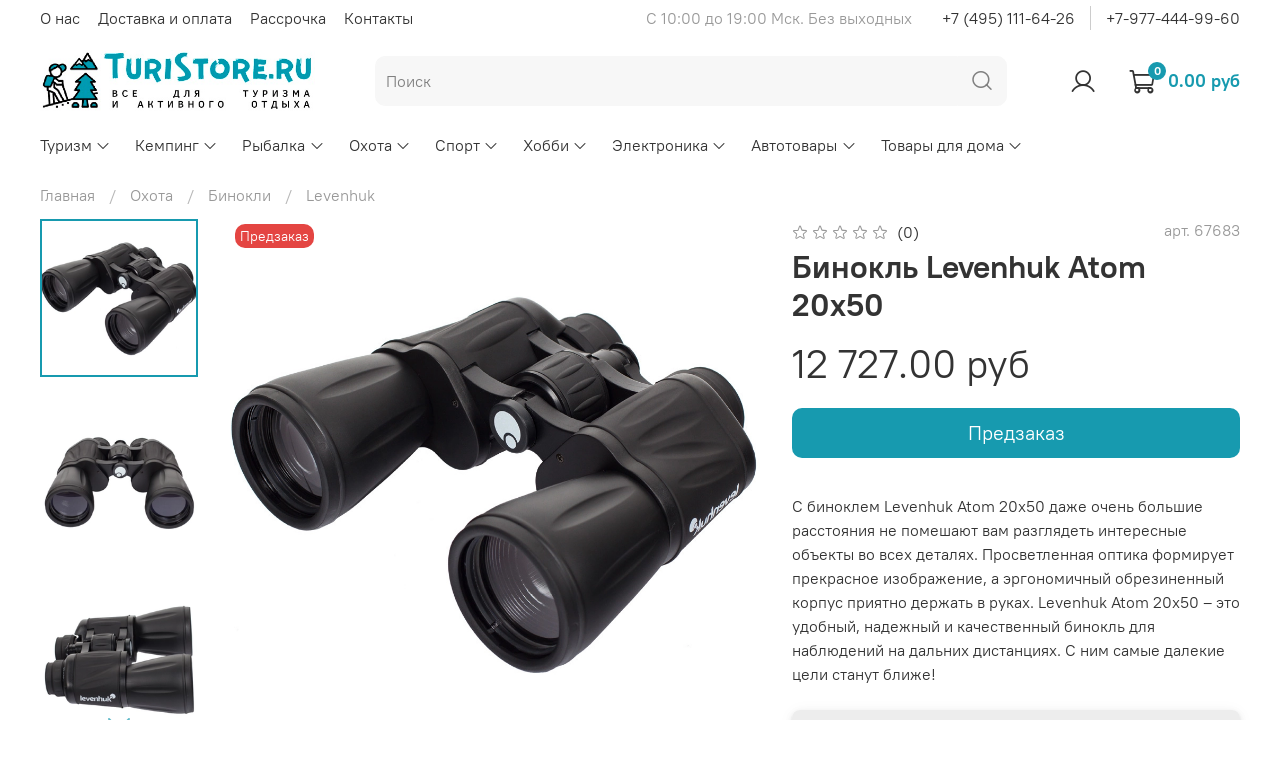

--- FILE ---
content_type: text/html; charset=utf-8
request_url: https://www.turistore.ru/product/binokl-levenhuk-levenguk-atom-20x50
body_size: 73504
content:
<!DOCTYPE html>
<html
  style="
    --color-btn-bg:#179aaf;
--color-btn-bg-is-dark:true;
--bg:#ffffff;
--bg-is-dark:false;

--color-text: var(--color-text-dark);
--color-text-minor-shade: var(--color-text-dark-minor-shade);
--color-text-major-shade: var(--color-text-dark-major-shade);
--color-text-half-shade: var(--color-text-dark-half-shade);

--color-notice-warning-is-dark:false;
--color-notice-success-is-dark:false;
--color-notice-error-is-dark:false;
--color-notice-info-is-dark:false;
--color-form-controls-bg:var(--bg);
--color-form-controls-bg-disabled:var(--bg-minor-shade);
--color-form-controls-border-color:var(--bg-half-shade);
--color-form-controls-color:var(--color-text);
--is-editor:false;


  "
  >
  <head><link media='print' onload='this.media="all"' rel='stylesheet' type='text/css' href='/served_assets/public/jquery.modal-0c2631717f4ce8fa97b5d04757d294c2bf695df1d558678306d782f4bf7b4773.css'><meta data-config="{&quot;product_id&quot;:255901882}" name="page-config" content="" /><meta data-config="{&quot;money_with_currency_format&quot;:{&quot;delimiter&quot;:&quot; &quot;,&quot;separator&quot;:&quot;.&quot;,&quot;format&quot;:&quot;%n %u&quot;,&quot;unit&quot;:&quot;руб&quot;,&quot;show_price_without_cents&quot;:0},&quot;currency_code&quot;:&quot;RUR&quot;,&quot;currency_iso_code&quot;:&quot;RUB&quot;,&quot;default_currency&quot;:{&quot;title&quot;:&quot;Российский рубль&quot;,&quot;code&quot;:&quot;RUR&quot;,&quot;rate&quot;:1.0,&quot;format_string&quot;:&quot;%n %u&quot;,&quot;unit&quot;:&quot;руб&quot;,&quot;price_separator&quot;:&quot;&quot;,&quot;is_default&quot;:true,&quot;price_delimiter&quot;:&quot;&quot;,&quot;show_price_with_delimiter&quot;:true,&quot;show_price_without_cents&quot;:false},&quot;facebook&quot;:{&quot;pixelActive&quot;:false,&quot;currency_code&quot;:&quot;RUB&quot;,&quot;use_variants&quot;:null},&quot;vk&quot;:{&quot;pixel_active&quot;:null,&quot;price_list_id&quot;:null},&quot;new_ya_metrika&quot;:true,&quot;ecommerce_data_container&quot;:&quot;dataLayer&quot;,&quot;common_js_version&quot;:null,&quot;vue_ui_version&quot;:null,&quot;feedback_captcha_enabled&quot;:true,&quot;account_id&quot;:796721,&quot;hide_items_out_of_stock&quot;:false,&quot;forbid_order_over_existing&quot;:false,&quot;minimum_items_price&quot;:null,&quot;enable_comparison&quot;:true,&quot;locale&quot;:&quot;ru&quot;,&quot;client_group&quot;:null,&quot;consent_to_personal_data&quot;:{&quot;active&quot;:false,&quot;obligatory&quot;:false,&quot;description&quot;:&quot;\u003cp\u003eНастоящим подтверждаю, что я ознакомлен и согласен с условиями \u003ca href=\&quot;/page/oferta\&quot; target=\&quot;blank\&quot;\u003eоферты и политики конфиденциальности\u003c/a\u003e.\u003c/p\u003e&quot;},&quot;recaptcha_key&quot;:&quot;6LfXhUEmAAAAAOGNQm5_a2Ach-HWlFKD3Sq7vfFj&quot;,&quot;recaptcha_key_v3&quot;:&quot;6LcZi0EmAAAAAPNov8uGBKSHCvBArp9oO15qAhXa&quot;,&quot;yandex_captcha_key&quot;:&quot;ysc1_ec1ApqrRlTZTXotpTnO8PmXe2ISPHxsd9MO3y0rye822b9d2&quot;,&quot;checkout_float_order_content_block&quot;:true,&quot;available_products_characteristics_ids&quot;:null,&quot;sber_id_app_id&quot;:&quot;5b5a3c11-72e5-4871-8649-4cdbab3ba9a4&quot;,&quot;theme_generation&quot;:4,&quot;quick_checkout_captcha_enabled&quot;:true,&quot;max_order_lines_count&quot;:500,&quot;sber_bnpl_min_amount&quot;:1000,&quot;sber_bnpl_max_amount&quot;:150000,&quot;counter_settings&quot;:{&quot;data_layer_name&quot;:&quot;dataLayer&quot;,&quot;new_counters_setup&quot;:false,&quot;add_to_cart_event&quot;:true,&quot;remove_from_cart_event&quot;:true,&quot;add_to_wishlist_event&quot;:true},&quot;site_setting&quot;:{&quot;show_cart_button&quot;:true,&quot;show_service_button&quot;:false,&quot;show_marketplace_button&quot;:true,&quot;show_quick_checkout_button&quot;:true},&quot;warehouses&quot;:[{&quot;id&quot;:4101738,&quot;title&quot;:&quot;Основной склад&quot;,&quot;array_index&quot;:0}],&quot;captcha_type&quot;:&quot;google&quot;,&quot;human_readable_urls&quot;:false}" name="shop-config" content="" /><meta name='js-evnvironment' content='production' /><meta name='default-locale' content='ru' /><meta name='insales-redefined-api-methods' content="[]" /><script type="text/javascript" src="https://static.insales-cdn.com/assets/static-versioned/v3.72/static/libs/lodash/4.17.21/lodash.min.js"></script>
<!--InsalesCounter -->
<script type="text/javascript">
(function() {
  if (typeof window.__insalesCounterId !== 'undefined') {
    return;
  }

  try {
    Object.defineProperty(window, '__insalesCounterId', {
      value: 796721,
      writable: true,
      configurable: true
    });
  } catch (e) {
    console.error('InsalesCounter: Failed to define property, using fallback:', e);
    window.__insalesCounterId = 796721;
  }

  if (typeof window.__insalesCounterId === 'undefined') {
    console.error('InsalesCounter: Failed to set counter ID');
    return;
  }

  let script = document.createElement('script');
  script.async = true;
  script.src = '/javascripts/insales_counter.js?7';
  let firstScript = document.getElementsByTagName('script')[0];
  firstScript.parentNode.insertBefore(script, firstScript);
})();
</script>
<!-- /InsalesCounter -->
    <script type="text/javascript">
      (function() {
          (function() { var d=document; var s = d.createElement('script');
  s.type = 'text/javascript'; s.async = true;
  s.src = '//code.jivosite.com/widget/rocVvWOBYW'; d.head.appendChild(s); })();

      })();
    </script>

    <!-- meta -->
<meta charset="UTF-8" /><title>Бинокль Levenhuk Atom 20x50 - купить по выгодной цене | TuriStore.ru - Все для туризма и активного отдыха</title><meta name="description" content="Купить в интернет магазине Бинокль Levenhuk Atom 20x50.
Цена - 12 727 руб. Бесплатная доставка от 5000 руб.
☎️ +7 (495) 111-64-26
В нашем магазине большой выбор товаров для туризма и активного отдыха «Levenhuk»
">
<meta data-config="{&quot;static-versioned&quot;: &quot;1.38&quot;}" name="theme-meta-data" content="">
<meta name="robots" content="index,follow" />
<meta http-equiv="X-UA-Compatible" content="IE=edge,chrome=1" />
<meta name="viewport" content="width=device-width, initial-scale=1.0" />
<meta name="SKYPE_TOOLBAR" content="SKYPE_TOOLBAR_PARSER_COMPATIBLE" />
<meta name="format-detection" content="telephone=no">

<!-- canonical url--><link rel="canonical" href="https://www.turistore.ru/product/binokl-levenhuk-levenguk-atom-20x50"/>


<!-- rss feed-->
    <meta property="og:title" content="Бинокль Levenhuk Atom 20x50">
    <meta property="og:type" content="website">
    <meta property="og:url" content="https://www.turistore.ru/product/binokl-levenhuk-levenguk-atom-20x50">

    
      <meta property="og:image" content="https://static.insales-cdn.com/images/products/1/5997/787175277/67683---new_products_1_5338_457872602_binoculars-levenhuk-atom-20x50.jpg">
    




<!-- icons-->
<link rel="icon" type="image/png" sizes="16x16" href="https://static.insales-cdn.com/assets/1/770/1647362/1731411090/favicon.png" /><style media="screen">
  @supports (content-visibility: hidden) {
    body:not(.settings_loaded) {
      content-visibility: hidden;
    }
  }
  @supports not (content-visibility: hidden) {
    body:not(.settings_loaded) {
      visibility: hidden;
    }
  }
</style>

  <meta name='product-id' content='255901882' />
</head>
  <body data-multi-lang="false">
    <noscript>
<div class="njs-alert-overlay">
  <div class="njs-alert-wrapper">
    <div class="njs-alert">
      <p>Включите в вашем браузере JavaScript!</p>
    </div>
  </div>
</div>
</noscript>

    <div class="page_layout page_layout-clear ">
      <header>
      
        <div
  class="layout widget-type_system_widget_v4_header_2"
  style="--logo-img:'https://static.insales-cdn.com/files/1/6854/15989446/original/Лого_иконка.jpg'; --logo-max-width:300px; --category-depth:3; --live-search:false; --hide-catalog:false; --hide-top-panel:false; --hide-search:false; --hide-language:true; --hide-personal:false; --hide-compare:true; --hide-favorite:false; --hide-total-price:false; --bage-bg:#179aaf; --bage-bg-is-dark:true; --bage-bg-minor-shade:#1ab4cc; --bage-bg-minor-shade-is-dark:true; --bage-bg-major-shade:#23c9e2; --bage-bg-major-shade-is-dark:true; --bage-bg-half-shade:#75dded; --bage-bg-half-shade-is-light:true; --header-wide-bg:true; --header-top-pt:0.5vw; --header-top-pb:0.5vw; --header-main-pt:1vw; --header-main-pb:1vw; --layout-content-max-width:1408px; --header-wide-content:false; --hide-desktop:false; --hide-mobile:false;"
  data-widget-drop-item-id="20958071"
  
  >
  <div class="layout__content">
    




<div class="header header_no-languages">
  <div class="header__mobile-head">
    <div class="header__mobile-head-content">
      <button type="button" class="button button_size-l header__hide-mobile-menu-btn js-hide-mobile-menu">
        <span class="icon icon-times"></span>
      </button>

      
    </div>
  </div>

  <div class="header__content">
    <div class="header-part-top">
      <div class="header-part-top__inner">
        <div class="header__area-menu">
          <ul class="header__menu js-cut-list" data-navigation data-menu-handle="main-menu">
            
              <li class="header__menu-item" data-navigation-item data-menu-item-id="9333646">
                <div class="header__menu-controls">
                  <a href="/page/about-us" class="header__menu-link" data-navigation-link="/page/about-us">
                    О нас
                  </a>
                </div>
              </li>
            
              <li class="header__menu-item" data-navigation-item data-menu-item-id="11936809">
                <div class="header__menu-controls">
                  <a href="/page/delivery" class="header__menu-link" data-navigation-link="/page/delivery">
                    Доставка и оплата
                  </a>
                </div>
              </li>
            
              <li class="header__menu-item" data-navigation-item data-menu-item-id="9892709">
                <div class="header__menu-controls">
                  <a href="/page/rassrochka" class="header__menu-link" data-navigation-link="/page/rassrochka">
                    Рассрочка
                  </a>
                </div>
              </li>
            
              <li class="header__menu-item" data-navigation-item data-menu-item-id="9333735">
                <div class="header__menu-controls">
                  <a href="/page/kontakty" class="header__menu-link" data-navigation-link="/page/kontakty">
                    Контакты
                  </a>
                </div>
              </li>
            
          </ul>
        </div>

        <div class="header__area-text">
          
          <div class="header__work-time">С 10:00 до 19:00 Мск. Без выходных</div>
          
        </div>

        <div class="header__area-contacts">
          
  
    <div class="header__phone">
      <a class="header__phone-value" href="tel:+74951116426">+7 (495) 111-64-26</a>
    </div>
  
  
    <div class="header__phone _phone-2">
      <a class="header__phone-value" href="tel:+79774449960">+7-977-444-99-60</a>
    </div>
  

        </div>

        
      </div>
    </div>

    <div class="header-part-main">
      <div class="header-part-main__inner">
        <div class="header__area-logo">
          
  
    
      <a href=" / " class="header__logo">
        <img src="https://static.insales-cdn.com/files/1/6854/15989446/original/Лого_иконка.jpg" alt="TuriStore.ru - Все для туризма и активного отдыха" title="TuriStore.ru - Все для туризма и активного отдыха">
      </a>
    
  

        </div>

        <div class="header__area-search">
          <div class="header__search">
            <form action="/search" method="get" class="header__search-form">
              <input type="text" autocomplete="off" class="form-control form-control_size-l header__search-field" name="q" value="" placeholder="Поиск" >
              <button type="submit" class="button button_size-l header__search-btn">
                <span class="icon icon-search"></span>
              </button>
              <input type="hidden" name="lang" value="ru">
              <div class="header__search__results" data-search-result></div>
            </form>
            <button type="button" class="button button_size-l header__search-mobile-btn js-show-mobile-search">
                <span class="icon icon-search _show"></span>
              <span class="icon icon-times _hide"></span>
            </button>
          </div>
        </div>

        <div class="header__area-controls">
          
            <a href="/client_account/orders" class="header__control-btn header__cabinet">
              <span class="icon icon-user"></span>
            </a>
          

          
            
          

          

          
            <a href="/cart_items" class="header__control-btn header__cart">
              <span class="icon icon-cart">
                <span class="header__control-bage" data-cart-positions-count></span>
              </span>
              <span class="header__control-text" data-cart-total-price></span>
            </a>
        
        </div>


        <div class="header__area-collections">
          

          

          

          <div class="header__collections-head">Каталог</div>

          <ul class="header__collections js-cut-list-collections" data-navigation>
            
            
            
              
              
              

              
              

              
              

              
                

                

                <li class="header__collections-item" data-navigation-item>
                  <div class="header__collections-controls">
                    <a href="/collection/turizm" class="header__collections-link  with-arrow" data-navigation-link="/collection/turizm" >
                      Туризм

                      
                        <span class="icon icon-angle-down"></span>
                      
                    </a>

                    
                      <button class="button button_size-s header__collections-show-submenu-btn js-show-touch-submenu" type="button">
                      <span class="icon icon-angle-down"></span>
                    </button>
                    
                  </div>

                  
                    <ul class="header__collections-submenu" data-navigation-submenu>
                      <div class="header__collections-submenu-content">
                  

                  

                  
              
              
            
              
              
              

              
              

              
              

              
                

                

                <li class="header__collections-item" data-navigation-item>
                  <div class="header__collections-controls">
                    <a href="/collection/palatki-2" class="header__collections-link  with-arrow" data-navigation-link="/collection/palatki-2" >
                      Палатки

                      
                        <span class="icon icon-angle-down"></span>
                      
                    </a>

                    
                      <button class="button button_size-s header__collections-show-submenu-btn js-show-touch-submenu" type="button">
                      <span class="icon icon-angle-down"></span>
                    </button>
                    
                  </div>

                  
                    <ul class="header__collections-submenu" data-navigation-submenu>
                      <div class="header__collections-submenu-content">
                  

                  

                  
              
              
            
              
              
              

              
              

              
              

              
                

                

                <li class="header__collections-item" data-navigation-item>
                  <div class="header__collections-controls">
                    <a href="/collection/naturehike" class="header__collections-link " data-navigation-link="/collection/naturehike" >
                      Naturehike

                      
                    </a>

                    
                  </div>

                  

                  

                  
                    </li>
                  
              
              
            
              
              
              

              
              

              
              

              
                

                

                <li class="header__collections-item" data-navigation-item>
                  <div class="header__collections-controls">
                    <a href="/collection/btrace-2" class="header__collections-link " data-navigation-link="/collection/btrace-2" >
                      BTrace

                      
                    </a>

                    
                  </div>

                  

                  

                  
                    </li>
                  
              
              
            
              
              
              

              
              

              
              

              
                

                

                <li class="header__collections-item" data-navigation-item>
                  <div class="header__collections-controls">
                    <a href="/collection/aksessuary-2" class="header__collections-link " data-navigation-link="/collection/aksessuary-2" >
                      Аксессуары

                      
                    </a>

                    
                  </div>

                  

                  

                  
                    </li>
                  
              
              
            
              
              
              

              
              

              
              

              
                

                
                  
                    
                      </div>
                    </ul>
                  

                  </li>
                

                <li class="header__collections-item" data-navigation-item>
                  <div class="header__collections-controls">
                    <a href="/collection/spalnye-meshki" class="header__collections-link  with-arrow" data-navigation-link="/collection/spalnye-meshki" >
                      Спальные мешки

                      
                        <span class="icon icon-angle-down"></span>
                      
                    </a>

                    
                      <button class="button button_size-s header__collections-show-submenu-btn js-show-touch-submenu" type="button">
                      <span class="icon icon-angle-down"></span>
                    </button>
                    
                  </div>

                  
                    <ul class="header__collections-submenu" data-navigation-submenu>
                      <div class="header__collections-submenu-content">
                  

                  

                  
              
              
            
              
              
              

              
              

              
              

              
                

                

                <li class="header__collections-item" data-navigation-item>
                  <div class="header__collections-controls">
                    <a href="/collection/naturehike-2" class="header__collections-link " data-navigation-link="/collection/naturehike-2" >
                      Naturehike

                      
                    </a>

                    
                  </div>

                  

                  

                  
                    </li>
                  
              
              
            
              
              
              

              
              

              
              

              
                

                

                <li class="header__collections-item" data-navigation-item>
                  <div class="header__collections-controls">
                    <a href="/collection/btrace" class="header__collections-link " data-navigation-link="/collection/btrace" >
                      BTrace

                      
                    </a>

                    
                  </div>

                  

                  

                  
                    </li>
                  
              
              
            
              
              
              

              
              

              
              

              
                

                
                  
                    
                      </div>
                    </ul>
                  

                  </li>
                

                <li class="header__collections-item" data-navigation-item>
                  <div class="header__collections-controls">
                    <a href="/collection/kovriki" class="header__collections-link " data-navigation-link="/collection/kovriki" >
                      Коврики походные

                      
                    </a>

                    
                  </div>

                  

                  

                  
                    </li>
                  
              
              
            
              
              
              

              
              

              
              

              
                

                

                <li class="header__collections-item" data-navigation-item>
                  <div class="header__collections-controls">
                    <a href="/collection/ryukzaki-2" class="header__collections-link " data-navigation-link="/collection/ryukzaki-2" >
                      Рюкзаки и гермосумки

                      
                    </a>

                    
                  </div>

                  

                  

                  
                    </li>
                  
              
              
            
              
              
              

              
              

              
              

              
                

                

                <li class="header__collections-item" data-navigation-item>
                  <div class="header__collections-controls">
                    <a href="/collection/instrumenti" class="header__collections-link  with-arrow" data-navigation-link="/collection/instrumenti" >
                      Инструменты

                      
                        <span class="icon icon-angle-down"></span>
                      
                    </a>

                    
                      <button class="button button_size-s header__collections-show-submenu-btn js-show-touch-submenu" type="button">
                      <span class="icon icon-angle-down"></span>
                    </button>
                    
                  </div>

                  
                    <ul class="header__collections-submenu" data-navigation-submenu>
                      <div class="header__collections-submenu-content">
                  

                  

                  
              
              
            
              
              
              

              
              

              
              

              
                

                

                <li class="header__collections-item" data-navigation-item>
                  <div class="header__collections-controls">
                    <a href="/collection/nabory-dlya-vyzhivaniya" class="header__collections-link " data-navigation-link="/collection/nabory-dlya-vyzhivaniya" >
                      Наборы для выживания

                      
                    </a>

                    
                  </div>

                  

                  

                  
                    </li>
                  
              
              
            
              
              
              

              
              

              
              

              
                

                

                <li class="header__collections-item" data-navigation-item>
                  <div class="header__collections-controls">
                    <a href="/collection/parakordy" class="header__collections-link " data-navigation-link="/collection/parakordy" >
                      Паракорды

                      
                    </a>

                    
                  </div>

                  

                  

                  
                    </li>
                  
              
              
            
              
              
              

              
              

              
              

              
                

                

                <li class="header__collections-item" data-navigation-item>
                  <div class="header__collections-controls">
                    <a href="/collection/multituly" class="header__collections-link " data-navigation-link="/collection/multituly" >
                      Мультитулы

                      
                    </a>

                    
                  </div>

                  

                  

                  
                    </li>
                  
              
              
            
              
              
              

              
              

              
              

              
                

                

                <li class="header__collections-item" data-navigation-item>
                  <div class="header__collections-controls">
                    <a href="/collection/nozhi" class="header__collections-link " data-navigation-link="/collection/nozhi" >
                      Ножи походные

                      
                    </a>

                    
                  </div>

                  

                  

                  
                    </li>
                  
              
              
            
              
              
              

              
              

              
              

              
                

                

                <li class="header__collections-item" data-navigation-item>
                  <div class="header__collections-controls">
                    <a href="/collection/nozhi-skladnye" class="header__collections-link " data-navigation-link="/collection/nozhi-skladnye" >
                      Ножи складные

                      
                    </a>

                    
                  </div>

                  

                  

                  
                    </li>
                  
              
              
            
              
              
              

              
              

              
              

              
                

                

                <li class="header__collections-item" data-navigation-item>
                  <div class="header__collections-controls">
                    <a href="/collection/nozhi-mnogofunktsionalnye" class="header__collections-link " data-navigation-link="/collection/nozhi-mnogofunktsionalnye" >
                      Ножи многофункциональные

                      
                    </a>

                    
                  </div>

                  

                  

                  
                    </li>
                  
              
              
            
              
              
              

              
              

              
              

              
                

                

                <li class="header__collections-item" data-navigation-item>
                  <div class="header__collections-controls">
                    <a href="/collection/tochilki-dlya-nozhey" class="header__collections-link " data-navigation-link="/collection/tochilki-dlya-nozhey" >
                      Точилки для ножей

                      
                    </a>

                    
                  </div>

                  

                  

                  
                    </li>
                  
              
              
            
              
              
              

              
              

              
              

              
                

                

                <li class="header__collections-item" data-navigation-item>
                  <div class="header__collections-controls">
                    <a href="/collection/topory" class="header__collections-link " data-navigation-link="/collection/topory" >
                      Топоры и мачете

                      
                    </a>

                    
                  </div>

                  

                  

                  
                    </li>
                  
              
              
            
              
              
              

              
              

              
              

              
                

                

                <li class="header__collections-item" data-navigation-item>
                  <div class="header__collections-controls">
                    <a href="/collection/lopaty" class="header__collections-link " data-navigation-link="/collection/lopaty" >
                      Лопаты

                      
                    </a>

                    
                  </div>

                  

                  

                  
                    </li>
                  
              
              
            
              
              
              

              
              

              
              

              
                

                

                <li class="header__collections-item" data-navigation-item>
                  <div class="header__collections-controls">
                    <a href="/collection/takticheskie" class="header__collections-link " data-navigation-link="/collection/takticheskie" >
                      Тактические

                      
                    </a>

                    
                  </div>

                  

                  

                  
                    </li>
                  
              
              
            
              
              
              

              
              

              
              

              
                

                
                  
                    
                      </div>
                    </ul>
                  

                  </li>
                

                <li class="header__collections-item" data-navigation-item>
                  <div class="header__collections-controls">
                    <a href="/collection/fonari-turisticheskie" class="header__collections-link  with-arrow" data-navigation-link="/collection/fonari-turisticheskie" >
                      Фонари туристические

                      
                        <span class="icon icon-angle-down"></span>
                      
                    </a>

                    
                      <button class="button button_size-s header__collections-show-submenu-btn js-show-touch-submenu" type="button">
                      <span class="icon icon-angle-down"></span>
                    </button>
                    
                  </div>

                  
                    <ul class="header__collections-submenu" data-navigation-submenu>
                      <div class="header__collections-submenu-content">
                  

                  

                  
              
              
            
              
              
              

              
              

              
              

              
                

                

                <li class="header__collections-item" data-navigation-item>
                  <div class="header__collections-controls">
                    <a href="/collection/ruchnye" class="header__collections-link " data-navigation-link="/collection/ruchnye" >
                      Ручные

                      
                    </a>

                    
                  </div>

                  

                  

                  
                    </li>
                  
              
              
            
              
              
              

              
              

              
              

              
                

                

                <li class="header__collections-item" data-navigation-item>
                  <div class="header__collections-controls">
                    <a href="/collection/nalobnye" class="header__collections-link " data-navigation-link="/collection/nalobnye" >
                      Налобные

                      
                    </a>

                    
                  </div>

                  

                  

                  
                    </li>
                  
              
              
            
              
              
              

              
              

              
              

              
                

                

                <li class="header__collections-item" data-navigation-item>
                  <div class="header__collections-controls">
                    <a href="/collection/velosipednye" class="header__collections-link " data-navigation-link="/collection/velosipednye" >
                      Велосипедные

                      
                    </a>

                    
                  </div>

                  

                  

                  
                    </li>
                  
              
              
            
              
              
              

              
              

              
              

              
                

                
                  
                    
                      </div>
                    </ul>
                  

                  </li>
                

                <li class="header__collections-item" data-navigation-item>
                  <div class="header__collections-controls">
                    <a href="/collection/turisticheskie-navigatory" class="header__collections-link  with-arrow" data-navigation-link="/collection/turisticheskie-navigatory" >
                      Туристические навигаторы

                      
                        <span class="icon icon-angle-down"></span>
                      
                    </a>

                    
                      <button class="button button_size-s header__collections-show-submenu-btn js-show-touch-submenu" type="button">
                      <span class="icon icon-angle-down"></span>
                    </button>
                    
                  </div>

                  
                    <ul class="header__collections-submenu" data-navigation-submenu>
                      <div class="header__collections-submenu-content">
                  

                  

                  
              
              
            
              
              
              

              
              

              
              

              
                

                

                <li class="header__collections-item" data-navigation-item>
                  <div class="header__collections-controls">
                    <a href="/collection/etrex" class="header__collections-link " data-navigation-link="/collection/etrex" >
                      eTrex

                      
                    </a>

                    
                  </div>

                  

                  

                  
                    </li>
                  
              
              
            
              
              
              

              
              

              
              

              
                

                

                <li class="header__collections-item" data-navigation-item>
                  <div class="header__collections-controls">
                    <a href="/collection/gpsmap" class="header__collections-link " data-navigation-link="/collection/gpsmap" >
                      GPSMAP

                      
                    </a>

                    
                  </div>

                  

                  

                  
                    </li>
                  
              
              
            
              
              
              

              
              

              
              

              
                

                

                <li class="header__collections-item" data-navigation-item>
                  <div class="header__collections-controls">
                    <a href="/collection/montana" class="header__collections-link " data-navigation-link="/collection/montana" >
                      Montana

                      
                    </a>

                    
                  </div>

                  

                  

                  
                    </li>
                  
              
              
            
              
              
              

              
              

              
              

              
                

                

                <li class="header__collections-item" data-navigation-item>
                  <div class="header__collections-controls">
                    <a href="/collection/oregon" class="header__collections-link " data-navigation-link="/collection/oregon" >
                      Oregon

                      
                    </a>

                    
                  </div>

                  

                  

                  
                    </li>
                  
              
              
            
              
              
              

              
              

              
              

              
                

                

                <li class="header__collections-item" data-navigation-item>
                  <div class="header__collections-controls">
                    <a href="/collection/edge" class="header__collections-link " data-navigation-link="/collection/edge" >
                      EDGE

                      
                    </a>

                    
                  </div>

                  

                  

                  
                    </li>
                  
              
              
            
              
              
              

              
              

              
              

              
                

                

                <li class="header__collections-item" data-navigation-item>
                  <div class="header__collections-controls">
                    <a href="/collection/chehly" class="header__collections-link " data-navigation-link="/collection/chehly" >
                      Чехлы

                      
                    </a>

                    
                  </div>

                  

                  

                  
                    </li>
                  
              
              
            
              
              
              

              
              

              
              

              
                

                

                <li class="header__collections-item" data-navigation-item>
                  <div class="header__collections-controls">
                    <a href="/collection/krepleniya-2" class="header__collections-link " data-navigation-link="/collection/krepleniya-2" >
                      Крепления

                      
                    </a>

                    
                  </div>

                  

                  

                  
                    </li>
                  
              
              
            
              
              
              

              
              

              
              

              
                

                

                <li class="header__collections-item" data-navigation-item>
                  <div class="header__collections-controls">
                    <a href="/collection/aksessuary-dlya-navigatorov" class="header__collections-link " data-navigation-link="/collection/aksessuary-dlya-navigatorov" >
                      Аксессуары

                      
                    </a>

                    
                  </div>

                  

                  

                  
                    </li>
                  
              
              
            
              
              
              

              
              

              
              

              
                

                
                  
                    
                      </div>
                    </ul>
                  

                  </li>
                

                <li class="header__collections-item" data-navigation-item>
                  <div class="header__collections-controls">
                    <a href="/collection/sportivnye-chasy" class="header__collections-link  with-arrow" data-navigation-link="/collection/sportivnye-chasy" >
                      Умные спортивные часы

                      
                        <span class="icon icon-angle-down"></span>
                      
                    </a>

                    
                      <button class="button button_size-s header__collections-show-submenu-btn js-show-touch-submenu" type="button">
                      <span class="icon icon-angle-down"></span>
                    </button>
                    
                  </div>

                  
                    <ul class="header__collections-submenu" data-navigation-submenu>
                      <div class="header__collections-submenu-content">
                  

                  

                  
              
              
            
              
              
              

              
              

              
              

              
                

                

                <li class="header__collections-item" data-navigation-item>
                  <div class="header__collections-controls">
                    <a href="/collection/kabeli" class="header__collections-link " data-navigation-link="/collection/kabeli" >
                      Кабели

                      
                    </a>

                    
                  </div>

                  

                  

                  
                    </li>
                  
              
              
            
              
              
              

              
              

              
              

              
                

                

                <li class="header__collections-item" data-navigation-item>
                  <div class="header__collections-controls">
                    <a href="/collection/remeshki" class="header__collections-link " data-navigation-link="/collection/remeshki" >
                      Ремешки

                      
                    </a>

                    
                  </div>

                  

                  

                  
                    </li>
                  
              
              
            
              
              
              

              
              

              
              

              
                

                

                <li class="header__collections-item" data-navigation-item>
                  <div class="header__collections-controls">
                    <a href="/collection/aksessuary-dlya-chasov" class="header__collections-link " data-navigation-link="/collection/aksessuary-dlya-chasov" >
                      Аксессуары

                      
                    </a>

                    
                  </div>

                  

                  

                  
                    </li>
                  
              
              
            
              
              
              

              
              

              
              

              
                

                
                  
                    
                      </div>
                    </ul>
                  
                    
                      </li>
                    
                      </div>
                    </ul>
                  

                  </li>
                

                <li class="header__collections-item" data-navigation-item>
                  <div class="header__collections-controls">
                    <a href="/collection/vse-dlya-piknika" class="header__collections-link  with-arrow" data-navigation-link="/collection/vse-dlya-piknika" >
                      Кемпинг

                      
                        <span class="icon icon-angle-down"></span>
                      
                    </a>

                    
                      <button class="button button_size-s header__collections-show-submenu-btn js-show-touch-submenu" type="button">
                      <span class="icon icon-angle-down"></span>
                    </button>
                    
                  </div>

                  
                    <ul class="header__collections-submenu" data-navigation-submenu>
                      <div class="header__collections-submenu-content">
                  

                  

                  
              
              
            
              
              
              

              
              

              
              

              
                

                

                <li class="header__collections-item" data-navigation-item>
                  <div class="header__collections-controls">
                    <a href="/collection/mebel-dlya-kempinga" class="header__collections-link  with-arrow" data-navigation-link="/collection/mebel-dlya-kempinga" >
                      Мебель для кемпинга

                      
                        <span class="icon icon-angle-down"></span>
                      
                    </a>

                    
                      <button class="button button_size-s header__collections-show-submenu-btn js-show-touch-submenu" type="button">
                      <span class="icon icon-angle-down"></span>
                    </button>
                    
                  </div>

                  
                    <ul class="header__collections-submenu" data-navigation-submenu>
                      <div class="header__collections-submenu-content">
                  

                  

                  
              
              
            
              
              
              

              
              

              
              

              
                

                

                <li class="header__collections-item" data-navigation-item>
                  <div class="header__collections-controls">
                    <a href="/collection/kuhni" class="header__collections-link " data-navigation-link="/collection/kuhni" >
                      Кухни и шатры

                      
                    </a>

                    
                  </div>

                  

                  

                  
                    </li>
                  
              
              
            
              
              
              

              
              

              
              

              
                

                

                <li class="header__collections-item" data-navigation-item>
                  <div class="header__collections-controls">
                    <a href="/collection/stoly" class="header__collections-link " data-navigation-link="/collection/stoly" >
                      Столы складные

                      
                    </a>

                    
                  </div>

                  

                  

                  
                    </li>
                  
              
              
            
              
              
              

              
              

              
              

              
                

                

                <li class="header__collections-item" data-navigation-item>
                  <div class="header__collections-controls">
                    <a href="/collection/kresla" class="header__collections-link " data-navigation-link="/collection/kresla" >
                      Кресла складные

                      
                    </a>

                    
                  </div>

                  

                  

                  
                    </li>
                  
              
              
            
              
              
              

              
              

              
              

              
                

                

                <li class="header__collections-item" data-navigation-item>
                  <div class="header__collections-controls">
                    <a href="/collection/stulya-i-taburety" class="header__collections-link " data-navigation-link="/collection/stulya-i-taburety" >
                      Стулья и табуреты

                      
                    </a>

                    
                  </div>

                  

                  

                  
                    </li>
                  
              
              
            
              
              
              

              
              

              
              

              
                

                

                <li class="header__collections-item" data-navigation-item>
                  <div class="header__collections-controls">
                    <a href="/collection/gamaki" class="header__collections-link " data-navigation-link="/collection/gamaki" >
                      Гамаки и раскладушки

                      
                    </a>

                    
                  </div>

                  

                  

                  
                    </li>
                  
              
              
            
              
              
              

              
              

              
              

              
                

                

                <li class="header__collections-item" data-navigation-item>
                  <div class="header__collections-controls">
                    <a href="/collection/dush-i-tualet" class="header__collections-link " data-navigation-link="/collection/dush-i-tualet" >
                      Душ и туалет

                      
                    </a>

                    
                  </div>

                  

                  

                  
                    </li>
                  
              
              
            
              
              
              

              
              

              
              

              
                

                
                  
                    
                      </div>
                    </ul>
                  

                  </li>
                

                <li class="header__collections-item" data-navigation-item>
                  <div class="header__collections-controls">
                    <a href="/collection/prigotovlenie-pischi" class="header__collections-link  with-arrow" data-navigation-link="/collection/prigotovlenie-pischi" >
                      Приготовление пищи

                      
                        <span class="icon icon-angle-down"></span>
                      
                    </a>

                    
                      <button class="button button_size-s header__collections-show-submenu-btn js-show-touch-submenu" type="button">
                      <span class="icon icon-angle-down"></span>
                    </button>
                    
                  </div>

                  
                    <ul class="header__collections-submenu" data-navigation-submenu>
                      <div class="header__collections-submenu-content">
                  

                  

                  
              
              
            
              
              
              

              
              

              
              

              
                

                

                <li class="header__collections-item" data-navigation-item>
                  <div class="header__collections-controls">
                    <a href="/collection/posuda" class="header__collections-link " data-navigation-link="/collection/posuda" >
                      Посуда и столовые приборы

                      
                    </a>

                    
                  </div>

                  

                  

                  
                    </li>
                  
              
              
            
              
              
              

              
              

              
              

              
                

                

                <li class="header__collections-item" data-navigation-item>
                  <div class="header__collections-controls">
                    <a href="/collection/gorelki" class="header__collections-link " data-navigation-link="/collection/gorelki" >
                      Горелки и плиты

                      
                    </a>

                    
                  </div>

                  

                  

                  
                    </li>
                  
              
              
            
              
              
              

              
              

              
              

              
                

                

                <li class="header__collections-item" data-navigation-item>
                  <div class="header__collections-controls">
                    <a href="/collection/piknikovye-nabory" class="header__collections-link " data-navigation-link="/collection/piknikovye-nabory" >
                      Пикниковые наборы

                      
                    </a>

                    
                  </div>

                  

                  

                  
                    </li>
                  
              
              
            
              
              
              

              
              

              
              

              
                

                

                <li class="header__collections-item" data-navigation-item>
                  <div class="header__collections-controls">
                    <a href="/collection/termokruzhki" class="header__collections-link " data-navigation-link="/collection/termokruzhki" >
                      Термокружки

                      
                    </a>

                    
                  </div>

                  

                  

                  
                    </li>
                  
              
              
            
              
              
              

              
              

              
              

              
                

                

                <li class="header__collections-item" data-navigation-item>
                  <div class="header__collections-controls">
                    <a href="/collection/izotermicheskie-konteynery" class="header__collections-link " data-navigation-link="/collection/izotermicheskie-konteynery" >
                      Изотермические сумки и боксы

                      
                    </a>

                    
                  </div>

                  

                  

                  
                    </li>
                  
              
              
            
              
              
              

              
              

              
              

              
                

                

                <li class="header__collections-item" data-navigation-item>
                  <div class="header__collections-controls">
                    <a href="/collection/mangaly-i-koptilni" class="header__collections-link " data-navigation-link="/collection/mangaly-i-koptilni" >
                      Мангалы и коптильни

                      
                    </a>

                    
                  </div>

                  

                  

                  
                    </li>
                  
              
              
            
              
              
              

              
              

              
              

              
                

                
                  
                    
                      </div>
                    </ul>
                  

                  </li>
                

                <li class="header__collections-item" data-navigation-item>
                  <div class="header__collections-controls">
                    <a href="/collection/avtomobilnye-holodilniki" class="header__collections-link  with-arrow" data-navigation-link="/collection/avtomobilnye-holodilniki" >
                      Автомобильные холодильники

                      
                        <span class="icon icon-angle-down"></span>
                      
                    </a>

                    
                      <button class="button button_size-s header__collections-show-submenu-btn js-show-touch-submenu" type="button">
                      <span class="icon icon-angle-down"></span>
                    </button>
                    
                  </div>

                  
                    <ul class="header__collections-submenu" data-navigation-submenu>
                      <div class="header__collections-submenu-content">
                  

                  

                  
              
              
            
              
              
              

              
              

              
              

              
                

                

                <li class="header__collections-item" data-navigation-item>
                  <div class="header__collections-controls">
                    <a href="/collection/alpicool" class="header__collections-link " data-navigation-link="/collection/alpicool" >
                      Alpicool

                      
                    </a>

                    
                  </div>

                  

                  

                  
                    </li>
                  
              
              
            
              
              
              

              
              

              
              

              
                

                

                <li class="header__collections-item" data-navigation-item>
                  <div class="header__collections-controls">
                    <a href="/collection/meyvel" class="header__collections-link " data-navigation-link="/collection/meyvel" >
                      Meyvel

                      
                    </a>

                    
                  </div>

                  

                  

                  
                    </li>
                  
              
              
            
              
              
              

              
              

              
              

              
                

                

                <li class="header__collections-item" data-navigation-item>
                  <div class="header__collections-controls">
                    <a href="/collection/aksessuary-dlya-holodilnikov" class="header__collections-link " data-navigation-link="/collection/aksessuary-dlya-holodilnikov" >
                      Аксессуары для холодильников

                      
                    </a>

                    
                  </div>

                  

                  

                  
                    </li>
                  
              
              
            
              
              
              

              
              

              
              

              
                

                
                  
                    
                      </div>
                    </ul>
                  

                  </li>
                

                <li class="header__collections-item" data-navigation-item>
                  <div class="header__collections-controls">
                    <a href="/collection/termosy" class="header__collections-link " data-navigation-link="/collection/termosy" >
                      Термосы для еды и напитков

                      
                    </a>

                    
                  </div>

                  

                  

                  
                    </li>
                  
              
              
            
              
              
              

              
              

              
              

              
                

                

                <li class="header__collections-item" data-navigation-item>
                  <div class="header__collections-controls">
                    <a href="/collection/flyagi-i-butylki" class="header__collections-link " data-navigation-link="/collection/flyagi-i-butylki" >
                      Фляги и бутылки

                      
                    </a>

                    
                  </div>

                  

                  

                  
                    </li>
                  
              
              
            
              
              
              

              
              

              
              

              
                

                

                <li class="header__collections-item" data-navigation-item>
                  <div class="header__collections-controls">
                    <a href="/collection/obogrevateli" class="header__collections-link " data-navigation-link="/collection/obogrevateli" >
                      Обогреватели

                      
                    </a>

                    
                  </div>

                  

                  

                  
                    </li>
                  
              
              
            
              
              
              

              
              

              
              

              
                

                

                <li class="header__collections-item" data-navigation-item>
                  <div class="header__collections-controls">
                    <a href="/collection/solnechnye-paneli" class="header__collections-link  with-arrow" data-navigation-link="/collection/solnechnye-paneli" >
                      Источники питания

                      
                        <span class="icon icon-angle-down"></span>
                      
                    </a>

                    
                      <button class="button button_size-s header__collections-show-submenu-btn js-show-touch-submenu" type="button">
                      <span class="icon icon-angle-down"></span>
                    </button>
                    
                  </div>

                  
                    <ul class="header__collections-submenu" data-navigation-submenu>
                      <div class="header__collections-submenu-content">
                  

                  

                  
              
              
            
              
              
              

              
              

              
              

              
                

                

                <li class="header__collections-item" data-navigation-item>
                  <div class="header__collections-controls">
                    <a href="/collection/portativnye-akkumulyatory" class="header__collections-link " data-navigation-link="/collection/portativnye-akkumulyatory" >
                      Портативные аккумуляторы

                      
                    </a>

                    
                  </div>

                  

                  

                  
                    </li>
                  
              
              
            
              
              
              

              
              

              
              

              
                

                

                <li class="header__collections-item" data-navigation-item>
                  <div class="header__collections-controls">
                    <a href="/collection/akkumulyatory" class="header__collections-link " data-navigation-link="/collection/akkumulyatory" >
                      Аккумуляторы

                      
                    </a>

                    
                  </div>

                  

                  

                  
                    </li>
                  
              
              
            
              
              
              

              
              

              
              

              
                

                
                  
                    
                      </div>
                    </ul>
                  

                  </li>
                

                <li class="header__collections-item" data-navigation-item>
                  <div class="header__collections-controls">
                    <a href="/collection/lampy" class="header__collections-link " data-navigation-link="/collection/lampy" >
                      Фонари и лампы

                      
                    </a>

                    
                  </div>

                  

                  

                  
                    </li>
                  
              
              
            
              
              
              

              
              

              
              

              
                

                

                <li class="header__collections-item" data-navigation-item>
                  <div class="header__collections-controls">
                    <a href="/collection/vyodra" class="header__collections-link " data-navigation-link="/collection/vyodra" >
                      Вёдра и канистры

                      
                    </a>

                    
                  </div>

                  

                  

                  
                    </li>
                  
              
              
            
              
              
              

              
              

              
              

              
                

                

                <li class="header__collections-item" data-navigation-item>
                  <div class="header__collections-controls">
                    <a href="/collection/yaschiki-ekspeditsionnye" class="header__collections-link " data-navigation-link="/collection/yaschiki-ekspeditsionnye" >
                      Ящики экспедиционные

                      
                    </a>

                    
                  </div>

                  

                  

                  
                    </li>
                  
              
              
            
              
              
              

              
              

              
              

              
                

                

                <li class="header__collections-item" data-navigation-item>
                  <div class="header__collections-controls">
                    <a href="/collection/zritelnye-truby" class="header__collections-link " data-navigation-link="/collection/zritelnye-truby" >
                      Зрительные трубы

                      
                    </a>

                    
                  </div>

                  

                  

                  
                    </li>
                  
              
              
            
              
              
              

              
              

              
              

              
                

                

                <li class="header__collections-item" data-navigation-item>
                  <div class="header__collections-controls">
                    <a href="/collection/aksessuary-dlya-kempinga" class="header__collections-link " data-navigation-link="/collection/aksessuary-dlya-kempinga" >
                      Аксессуары для кемпинга

                      
                    </a>

                    
                  </div>

                  

                  

                  
                    </li>
                  
              
              
            
              
              
              

              
              

              
              

              
                

                
                  
                    
                      </div>
                    </ul>
                  

                  </li>
                

                <li class="header__collections-item" data-navigation-item>
                  <div class="header__collections-controls">
                    <a href="/collection/rybalka" class="header__collections-link  with-arrow" data-navigation-link="/collection/rybalka" >
                      Рыбалка

                      
                        <span class="icon icon-angle-down"></span>
                      
                    </a>

                    
                      <button class="button button_size-s header__collections-show-submenu-btn js-show-touch-submenu" type="button">
                      <span class="icon icon-angle-down"></span>
                    </button>
                    
                  </div>

                  
                    <ul class="header__collections-submenu" data-navigation-submenu>
                      <div class="header__collections-submenu-content">
                  

                  

                  
              
              
            
              
              
              

              
              

              
              

              
                

                

                <li class="header__collections-item" data-navigation-item>
                  <div class="header__collections-controls">
                    <a href="/collection/eholoty" class="header__collections-link  with-arrow" data-navigation-link="/collection/eholoty" >
                      Эхолоты и Картплоттеры

                      
                        <span class="icon icon-angle-down"></span>
                      
                    </a>

                    
                      <button class="button button_size-s header__collections-show-submenu-btn js-show-touch-submenu" type="button">
                      <span class="icon icon-angle-down"></span>
                    </button>
                    
                  </div>

                  
                    <ul class="header__collections-submenu" data-navigation-submenu>
                      <div class="header__collections-submenu-content">
                  

                  

                  
              
              
            
              
              
              

              
              

              
              

              
                

                

                <li class="header__collections-item" data-navigation-item>
                  <div class="header__collections-controls">
                    <a href="/collection/eholoty-lowrance" class="header__collections-link " data-navigation-link="/collection/eholoty-lowrance" >
                      Lowrance

                      
                    </a>

                    
                  </div>

                  

                  

                  
                    </li>
                  
              
              
            
              
              
              

              
              

              
              

              
                

                

                <li class="header__collections-item" data-navigation-item>
                  <div class="header__collections-controls">
                    <a href="/collection/eholoty-garmin" class="header__collections-link " data-navigation-link="/collection/eholoty-garmin" >
                      Garmin

                      
                    </a>

                    
                  </div>

                  

                  

                  
                    </li>
                  
              
              
            
              
              
              

              
              

              
              

              
                

                

                <li class="header__collections-item" data-navigation-item>
                  <div class="header__collections-controls">
                    <a href="/collection/eholoty-deeper" class="header__collections-link " data-navigation-link="/collection/eholoty-deeper" >
                      Deeper

                      
                    </a>

                    
                  </div>

                  

                  

                  
                    </li>
                  
              
              
            
              
              
              

              
              

              
              

              
                

                

                <li class="header__collections-item" data-navigation-item>
                  <div class="header__collections-controls">
                    <a href="/collection/eholoty-lucky" class="header__collections-link " data-navigation-link="/collection/eholoty-lucky" >
                      Lucky

                      
                    </a>

                    
                  </div>

                  

                  

                  
                    </li>
                  
              
              
            
              
              
              

              
              

              
              

              
                

                

                <li class="header__collections-item" data-navigation-item>
                  <div class="header__collections-controls">
                    <a href="/collection/eholoty-praktik" class="header__collections-link " data-navigation-link="/collection/eholoty-praktik" >
                      Практик

                      
                    </a>

                    
                  </div>

                  

                  

                  
                    </li>
                  
              
              
            
              
              
              

              
              

              
              

              
                

                

                <li class="header__collections-item" data-navigation-item>
                  <div class="header__collections-controls">
                    <a href="/collection/aksessuary-dlya-rybalki" class="header__collections-link " data-navigation-link="/collection/aksessuary-dlya-rybalki" >
                      Аксессуары для эхолотов

                      
                    </a>

                    
                  </div>

                  

                  

                  
                    </li>
                  
              
              
            
              
              
              

              
              

              
              

              
                

                
                  
                    
                      </div>
                    </ul>
                  

                  </li>
                

                <li class="header__collections-item" data-navigation-item>
                  <div class="header__collections-controls">
                    <a href="/collection/podvodnye-kamery" class="header__collections-link  with-arrow" data-navigation-link="/collection/podvodnye-kamery" >
                      Подводные камеры

                      
                        <span class="icon icon-angle-down"></span>
                      
                    </a>

                    
                      <button class="button button_size-s header__collections-show-submenu-btn js-show-touch-submenu" type="button">
                      <span class="icon icon-angle-down"></span>
                    </button>
                    
                  </div>

                  
                    <ul class="header__collections-submenu" data-navigation-submenu>
                      <div class="header__collections-submenu-content">
                  

                  

                  
              
              
            
              
              
              

              
              

              
              

              
                

                

                <li class="header__collections-item" data-navigation-item>
                  <div class="header__collections-controls">
                    <a href="/collection/kamery-yaz-52" class="header__collections-link " data-navigation-link="/collection/kamery-yaz-52" >
                      ЯЗЬ-52

                      
                    </a>

                    
                  </div>

                  

                  

                  
                    </li>
                  
              
              
            
              
              
              

              
              

              
              

              
                

                

                <li class="header__collections-item" data-navigation-item>
                  <div class="header__collections-controls">
                    <a href="/collection/kamery-calypso" class="header__collections-link " data-navigation-link="/collection/kamery-calypso" >
                      Calypso

                      
                    </a>

                    
                  </div>

                  

                  

                  
                    </li>
                  
              
              
            
              
              
              

              
              

              
              

              
                

                

                <li class="header__collections-item" data-navigation-item>
                  <div class="header__collections-controls">
                    <a href="/collection/kamery-lucky" class="header__collections-link " data-navigation-link="/collection/kamery-lucky" >
                      Lucky

                      
                    </a>

                    
                  </div>

                  

                  

                  
                    </li>
                  
              
              
            
              
              
              

              
              

              
              

              
                

                

                <li class="header__collections-item" data-navigation-item>
                  <div class="header__collections-controls">
                    <a href="/collection/aksessuary-dlya-kamer" class="header__collections-link " data-navigation-link="/collection/aksessuary-dlya-kamer" >
                      Аксессуары для камер

                      
                    </a>

                    
                  </div>

                  

                  

                  
                    </li>
                  
              
              
            
              
              
              

              
              

              
              

              
                

                
                  
                    
                      </div>
                    </ul>
                  

                  </li>
                

                <li class="header__collections-item" data-navigation-item>
                  <div class="header__collections-controls">
                    <a href="/collection/udilischa" class="header__collections-link " data-navigation-link="/collection/udilischa" >
                      Удилища

                      
                    </a>

                    
                  </div>

                  

                  

                  
                    </li>
                  
              
              
            
              
              
              

              
              

              
              

              
                

                

                <li class="header__collections-item" data-navigation-item>
                  <div class="header__collections-controls">
                    <a href="/collection/katushki" class="header__collections-link " data-navigation-link="/collection/katushki" >
                      Катушки

                      
                    </a>

                    
                  </div>

                  

                  

                  
                    </li>
                  
              
              
            
              
              
              

              
              

              
              

              
                

                

                <li class="header__collections-item" data-navigation-item>
                  <div class="header__collections-controls">
                    <a href="/collection/leski-rybolovnye" class="header__collections-link " data-navigation-link="/collection/leski-rybolovnye" >
                      Леска

                      
                    </a>

                    
                  </div>

                  

                  

                  
                    </li>
                  
              
              
            
              
              
              

              
              

              
              

              
                

                

                <li class="header__collections-item" data-navigation-item>
                  <div class="header__collections-controls">
                    <a href="/collection/primanki" class="header__collections-link " data-navigation-link="/collection/primanki" >
                      Приманки

                      
                    </a>

                    
                  </div>

                  

                  

                  
                    </li>
                  
              
              
            
              
              
              

              
              

              
              

              
                

                

                <li class="header__collections-item" data-navigation-item>
                  <div class="header__collections-controls">
                    <a href="/collection/indikatory-poklevki" class="header__collections-link " data-navigation-link="/collection/indikatory-poklevki" >
                      Индикаторы поклевки

                      
                    </a>

                    
                  </div>

                  

                  

                  
                    </li>
                  
              
              
            
              
              
              

              
              

              
              

              
                

                

                <li class="header__collections-item" data-navigation-item>
                  <div class="header__collections-controls">
                    <a href="/collection/yaschiki-rybolovnye" class="header__collections-link " data-navigation-link="/collection/yaschiki-rybolovnye" >
                      Ящики рыболовные

                      
                    </a>

                    
                  </div>

                  

                  

                  
                    </li>
                  
              
              
            
              
              
              

              
              

              
              

              
                

                

                <li class="header__collections-item" data-navigation-item>
                  <div class="header__collections-controls">
                    <a href="/collection/aksessuary-dlya-rybalki-2" class="header__collections-link " data-navigation-link="/collection/aksessuary-dlya-rybalki-2" >
                      Аксессуары для рыбалки

                      
                    </a>

                    
                  </div>

                  

                  

                  
                    </li>
                  
              
              
            
              
              
              

              
              

              
              

              
                

                
                  
                    
                      </div>
                    </ul>
                  

                  </li>
                

                <li class="header__collections-item" data-navigation-item>
                  <div class="header__collections-controls">
                    <a href="/collection/ohota" class="header__collections-link  with-arrow" data-navigation-link="/collection/ohota" >
                      Охота

                      
                        <span class="icon icon-angle-down"></span>
                      
                    </a>

                    
                      <button class="button button_size-s header__collections-show-submenu-btn js-show-touch-submenu" type="button">
                      <span class="icon icon-angle-down"></span>
                    </button>
                    
                  </div>

                  
                    <ul class="header__collections-submenu" data-navigation-submenu>
                      <div class="header__collections-submenu-content">
                  

                  

                  
              
              
            
              
              
              

              
              

              
              

              
                

                

                <li class="header__collections-item" data-navigation-item>
                  <div class="header__collections-controls">
                    <a href="/collection/binokli" class="header__collections-link  with-arrow" data-navigation-link="/collection/binokli" >
                      Бинокли

                      
                        <span class="icon icon-angle-down"></span>
                      
                    </a>

                    
                      <button class="button button_size-s header__collections-show-submenu-btn js-show-touch-submenu" type="button">
                      <span class="icon icon-angle-down"></span>
                    </button>
                    
                  </div>

                  
                    <ul class="header__collections-submenu" data-navigation-submenu>
                      <div class="header__collections-submenu-content">
                  

                  

                  
              
              
            
              
              
              

              
              

              
              

              
                

                

                <li class="header__collections-item" data-navigation-item>
                  <div class="header__collections-controls">
                    <a href="/collection/veber-2" class="header__collections-link " data-navigation-link="/collection/veber-2" >
                      Veber

                      
                    </a>

                    
                  </div>

                  

                  

                  
                    </li>
                  
              
              
            
              
              
              

              
              

              
              

              
                

                

                <li class="header__collections-item" data-navigation-item>
                  <div class="header__collections-controls">
                    <a href="/collection/levenhuk-3" class="header__collections-link " data-navigation-link="/collection/levenhuk-3" >
                      Levenhuk

                      
                    </a>

                    
                  </div>

                  

                  

                  
                    </li>
                  
              
              
            
              
              
              

              
              

              
              

              
                

                

                <li class="header__collections-item" data-navigation-item>
                  <div class="header__collections-controls">
                    <a href="/collection/bpts" class="header__collections-link " data-navigation-link="/collection/bpts" >
                      БПЦ

                      
                    </a>

                    
                  </div>

                  

                  

                  
                    </li>
                  
              
              
            
              
              
              

              
              

              
              

              
                

                

                <li class="header__collections-item" data-navigation-item>
                  <div class="header__collections-controls">
                    <a href="/collection/bresser-3" class="header__collections-link " data-navigation-link="/collection/bresser-3" >
                      Bresser

                      
                    </a>

                    
                  </div>

                  

                  

                  
                    </li>
                  
              
              
            
              
              
              

              
              

              
              

              
                

                

                <li class="header__collections-item" data-navigation-item>
                  <div class="header__collections-controls">
                    <a href="/collection/navigator-2" class="header__collections-link " data-navigation-link="/collection/navigator-2" >
                      Navigator

                      
                    </a>

                    
                  </div>

                  

                  

                  
                    </li>
                  
              
              
            
              
              
              

              
              

              
              

              
                

                

                <li class="header__collections-item" data-navigation-item>
                  <div class="header__collections-controls">
                    <a href="/collection/pentax" class="header__collections-link " data-navigation-link="/collection/pentax" >
                      PENTAX

                      
                    </a>

                    
                  </div>

                  

                  

                  
                    </li>
                  
              
              
            
              
              
              

              
              

              
              

              
                

                

                <li class="header__collections-item" data-navigation-item>
                  <div class="header__collections-controls">
                    <a href="/collection/discovery-3" class="header__collections-link " data-navigation-link="/collection/discovery-3" >
                      Discovery

                      
                    </a>

                    
                  </div>

                  

                  

                  
                    </li>
                  
              
              
            
              
              
              

              
              

              
              

              
                

                

                <li class="header__collections-item" data-navigation-item>
                  <div class="header__collections-controls">
                    <a href="/collection/hawke" class="header__collections-link " data-navigation-link="/collection/hawke" >
                      Hawke

                      
                    </a>

                    
                  </div>

                  

                  

                  
                    </li>
                  
              
              
            
              
              
              

              
              

              
              

              
                

                
                  
                    
                      </div>
                    </ul>
                  

                  </li>
                

                <li class="header__collections-item" data-navigation-item>
                  <div class="header__collections-controls">
                    <a href="/collection/pritsely" class="header__collections-link  with-arrow" data-navigation-link="/collection/pritsely" >
                      Прицелы

                      
                        <span class="icon icon-angle-down"></span>
                      
                    </a>

                    
                      <button class="button button_size-s header__collections-show-submenu-btn js-show-touch-submenu" type="button">
                      <span class="icon icon-angle-down"></span>
                    </button>
                    
                  </div>

                  
                    <ul class="header__collections-submenu" data-navigation-submenu>
                      <div class="header__collections-submenu-content">
                  

                  

                  
              
              
            
              
              
              

              
              

              
              

              
                

                

                <li class="header__collections-item" data-navigation-item>
                  <div class="header__collections-controls">
                    <a href="/collection/opticheskie" class="header__collections-link " data-navigation-link="/collection/opticheskie" >
                      Оптические

                      
                    </a>

                    
                  </div>

                  

                  

                  
                    </li>
                  
              
              
            
              
              
              

              
              

              
              

              
                

                

                <li class="header__collections-item" data-navigation-item>
                  <div class="header__collections-controls">
                    <a href="/collection/kollimatornye" class="header__collections-link " data-navigation-link="/collection/kollimatornye" >
                      Коллиматорные

                      
                    </a>

                    
                  </div>

                  

                  

                  
                    </li>
                  
              
              
            
              
              
              

              
              

              
              

              
                

                

                <li class="header__collections-item" data-navigation-item>
                  <div class="header__collections-controls">
                    <a href="/collection/nochnogo-videniya" class="header__collections-link " data-navigation-link="/collection/nochnogo-videniya" >
                      Ночного видения

                      
                    </a>

                    
                  </div>

                  

                  

                  
                    </li>
                  
              
              
            
              
              
              

              
              

              
              

              
                

                

                <li class="header__collections-item" data-navigation-item>
                  <div class="header__collections-controls">
                    <a href="/collection/teplovizionnye" class="header__collections-link " data-navigation-link="/collection/teplovizionnye" >
                      Тепловизионные

                      
                    </a>

                    
                  </div>

                  

                  

                  
                    </li>
                  
              
              
            
              
              
              

              
              

              
              

              
                

                

                <li class="header__collections-item" data-navigation-item>
                  <div class="header__collections-controls">
                    <a href="/collection/tsifrovye" class="header__collections-link " data-navigation-link="/collection/tsifrovye" >
                      Цифровые

                      
                    </a>

                    
                  </div>

                  

                  

                  
                    </li>
                  
              
              
            
              
              
              

              
              

              
              

              
                

                

                <li class="header__collections-item" data-navigation-item>
                  <div class="header__collections-controls">
                    <a href="/collection/koltsa" class="header__collections-link " data-navigation-link="/collection/koltsa" >
                      Кольца

                      
                    </a>

                    
                  </div>

                  

                  

                  
                    </li>
                  
              
              
            
              
              
              

              
              

              
              

              
                

                

                <li class="header__collections-item" data-navigation-item>
                  <div class="header__collections-controls">
                    <a href="/collection/planki" class="header__collections-link " data-navigation-link="/collection/planki" >
                      Планки

                      
                    </a>

                    
                  </div>

                  

                  

                  
                    </li>
                  
              
              
            
              
              
              

              
              

              
              

              
                

                

                <li class="header__collections-item" data-navigation-item>
                  <div class="header__collections-controls">
                    <a href="/collection/kronshteyny" class="header__collections-link " data-navigation-link="/collection/kronshteyny" >
                      Кронштейны и крепления

                      
                    </a>

                    
                  </div>

                  

                  

                  
                    </li>
                  
              
              
            
              
              
              

              
              

              
              

              
                

                

                <li class="header__collections-item" data-navigation-item>
                  <div class="header__collections-controls">
                    <a href="/collection/aksessuary-dlya-optiki" class="header__collections-link " data-navigation-link="/collection/aksessuary-dlya-optiki" >
                      Аксессуары

                      
                    </a>

                    
                  </div>

                  

                  

                  
                    </li>
                  
              
              
            
              
              
              

              
              

              
              

              
                

                
                  
                    
                      </div>
                    </ul>
                  

                  </li>
                

                <li class="header__collections-item" data-navigation-item>
                  <div class="header__collections-controls">
                    <a href="/collection/teplovizory" class="header__collections-link " data-navigation-link="/collection/teplovizory" >
                      Тепловизоры

                      
                    </a>

                    
                  </div>

                  

                  

                  
                    </li>
                  
              
              
            
              
              
              

              
              

              
              

              
                

                

                <li class="header__collections-item" data-navigation-item>
                  <div class="header__collections-controls">
                    <a href="/collection/monokulyary" class="header__collections-link " data-navigation-link="/collection/monokulyary" >
                      Монокуляры

                      
                    </a>

                    
                  </div>

                  

                  

                  
                    </li>
                  
              
              
            
              
              
              

              
              

              
              

              
                

                

                <li class="header__collections-item" data-navigation-item>
                  <div class="header__collections-controls">
                    <a href="/collection/dalnomery" class="header__collections-link " data-navigation-link="/collection/dalnomery" >
                      Дальномеры

                      
                    </a>

                    
                  </div>

                  

                  

                  
                    </li>
                  
              
              
            
              
              
              

              
              

              
              

              
                

                

                <li class="header__collections-item" data-navigation-item>
                  <div class="header__collections-controls">
                    <a href="/collection/ochki-nochnogo-videniya" class="header__collections-link " data-navigation-link="/collection/ochki-nochnogo-videniya" >
                      Приборы ночного видения

                      
                    </a>

                    
                  </div>

                  

                  

                  
                    </li>
                  
              
              
            
              
              
              

              
              

              
              

              
                

                

                <li class="header__collections-item" data-navigation-item>
                  <div class="header__collections-controls">
                    <a href="/collection/fotolovushki" class="header__collections-link " data-navigation-link="/collection/fotolovushki" >
                      Фотоловушки

                      
                    </a>

                    
                  </div>

                  

                  

                  
                    </li>
                  
              
              
            
              
              
              

              
              

              
              

              
                

                

                <li class="header__collections-item" data-navigation-item>
                  <div class="header__collections-controls">
                    <a href="/collection/dressirovka-sobak" class="header__collections-link " data-navigation-link="/collection/dressirovka-sobak" >
                      Системы отслеживания и дрессировки собак

                      
                    </a>

                    
                  </div>

                  

                  

                  
                    </li>
                  
              
              
            
              
              
              

              
              

              
              

              
                

                

                <li class="header__collections-item" data-navigation-item>
                  <div class="header__collections-controls">
                    <a href="/collection/pnevmatika" class="header__collections-link " data-navigation-link="/collection/pnevmatika" >
                      Пневматика

                      
                    </a>

                    
                  </div>

                  

                  

                  
                    </li>
                  
              
              
            
              
              
              

              
              

              
              

              
                

                

                <li class="header__collections-item" data-navigation-item>
                  <div class="header__collections-controls">
                    <a href="/collection/opory" class="header__collections-link " data-navigation-link="/collection/opory" >
                      Опоры

                      
                    </a>

                    
                  </div>

                  

                  

                  
                    </li>
                  
              
              
            
              
              
              

              
              

              
              

              
                

                

                <li class="header__collections-item" data-navigation-item>
                  <div class="header__collections-controls">
                    <a href="/collection/moderatory" class="header__collections-link " data-navigation-link="/collection/moderatory" >
                      Модераторы

                      
                    </a>

                    
                  </div>

                  

                  

                  
                    </li>
                  
              
              
            
              
              
              

              
              

              
              

              
                

                

                <li class="header__collections-item" data-navigation-item>
                  <div class="header__collections-controls">
                    <a href="/collection/ekipirovka-2" class="header__collections-link " data-navigation-link="/collection/ekipirovka-2" >
                      Экипировка

                      
                    </a>

                    
                  </div>

                  

                  

                  
                    </li>
                  
              
              
            
              
              
              

              
              

              
              

              
                

                

                <li class="header__collections-item" data-navigation-item>
                  <div class="header__collections-controls">
                    <a href="/collection/chistka-oruzhiya" class="header__collections-link " data-navigation-link="/collection/chistka-oruzhiya" >
                      Чистка оружия

                      
                    </a>

                    
                  </div>

                  

                  

                  
                    </li>
                  
              
              
            
              
              
              

              
              

              
              

              
                

                

                <li class="header__collections-item" data-navigation-item>
                  <div class="header__collections-controls">
                    <a href="/collection/aksessuary-dlya-ohoty" class="header__collections-link " data-navigation-link="/collection/aksessuary-dlya-ohoty" >
                      Аксессуары для охоты

                      
                    </a>

                    
                  </div>

                  

                  

                  
                    </li>
                  
              
              
            
              
              
              

              
              

              
              

              
                

                
                  
                    
                      </div>
                    </ul>
                  

                  </li>
                

                <li class="header__collections-item" data-navigation-item>
                  <div class="header__collections-controls">
                    <a href="/collection/sport" class="header__collections-link  with-arrow" data-navigation-link="/collection/sport" >
                      Спорт

                      
                        <span class="icon icon-angle-down"></span>
                      
                    </a>

                    
                      <button class="button button_size-s header__collections-show-submenu-btn js-show-touch-submenu" type="button">
                      <span class="icon icon-angle-down"></span>
                    </button>
                    
                  </div>

                  
                    <ul class="header__collections-submenu" data-navigation-submenu>
                      <div class="header__collections-submenu-content">
                  

                  

                  
              
              
            
              
              
              

              
              

              
              

              
                

                

                <li class="header__collections-item" data-navigation-item>
                  <div class="header__collections-controls">
                    <a href="/collection/samokaty" class="header__collections-link " data-navigation-link="/collection/samokaty" >
                      Самокаты

                      
                    </a>

                    
                  </div>

                  

                  

                  
                    </li>
                  
              
              
            
              
              
              

              
              

              
              

              
                

                

                <li class="header__collections-item" data-navigation-item>
                  <div class="header__collections-controls">
                    <a href="/collection/sup-doski" class="header__collections-link " data-navigation-link="/collection/sup-doski" >
                      Сапборды (SUP-доски)

                      
                    </a>

                    
                  </div>

                  

                  

                  
                    </li>
                  
              
              
            
              
              
              

              
              

              
              

              
                

                

                <li class="header__collections-item" data-navigation-item>
                  <div class="header__collections-controls">
                    <a href="/collection/evrosport" class="header__collections-link " data-navigation-link="/collection/evrosport" >
                      ЕвроСпорт

                      
                    </a>

                    
                  </div>

                  

                  

                  
                    </li>
                  
              
              
            
              
              
              

              
              

              
              

              
                

                
                  
                    
                      </div>
                    </ul>
                  

                  </li>
                

                <li class="header__collections-item" data-navigation-item>
                  <div class="header__collections-controls">
                    <a href="/collection/hobbi" class="header__collections-link  with-arrow" data-navigation-link="/collection/hobbi" >
                      Хобби

                      
                        <span class="icon icon-angle-down"></span>
                      
                    </a>

                    
                      <button class="button button_size-s header__collections-show-submenu-btn js-show-touch-submenu" type="button">
                      <span class="icon icon-angle-down"></span>
                    </button>
                    
                  </div>

                  
                    <ul class="header__collections-submenu" data-navigation-submenu>
                      <div class="header__collections-submenu-content">
                  

                  

                  
              
              
            
              
              
              

              
              

              
              

              
                

                

                <li class="header__collections-item" data-navigation-item>
                  <div class="header__collections-controls">
                    <a href="/collection/radioupravlyaemye-modeli" class="header__collections-link  with-arrow" data-navigation-link="/collection/radioupravlyaemye-modeli" >
                      Радиоуправляемые модели

                      
                        <span class="icon icon-angle-down"></span>
                      
                    </a>

                    
                      <button class="button button_size-s header__collections-show-submenu-btn js-show-touch-submenu" type="button">
                      <span class="icon icon-angle-down"></span>
                    </button>
                    
                  </div>

                  
                    <ul class="header__collections-submenu" data-navigation-submenu>
                      <div class="header__collections-submenu-content">
                  

                  

                  
              
              
            
              
              
              

              
              

              
              

              
                

                

                <li class="header__collections-item" data-navigation-item>
                  <div class="header__collections-controls">
                    <a href="/collection/kvadrokoptery" class="header__collections-link " data-navigation-link="/collection/kvadrokoptery" >
                      Квадрокоптеры

                      
                    </a>

                    
                  </div>

                  

                  

                  
                    </li>
                  
              
              
            
              
              
              

              
              

              
              

              
                

                

                <li class="header__collections-item" data-navigation-item>
                  <div class="header__collections-controls">
                    <a href="/collection/aviamodeli" class="header__collections-link " data-navigation-link="/collection/aviamodeli" >
                      Авиамодели

                      
                    </a>

                    
                  </div>

                  

                  

                  
                    </li>
                  
              
              
            
              
              
              

              
              

              
              

              
                

                

                <li class="header__collections-item" data-navigation-item>
                  <div class="header__collections-controls">
                    <a href="/collection/avtomodeli" class="header__collections-link " data-navigation-link="/collection/avtomodeli" >
                      Автомодели

                      
                    </a>

                    
                  </div>

                  

                  

                  
                    </li>
                  
              
              
            
              
              
              

              
              

              
              

              
                

                

                <li class="header__collections-item" data-navigation-item>
                  <div class="header__collections-controls">
                    <a href="/collection/sudomodeli" class="header__collections-link " data-navigation-link="/collection/sudomodeli" >
                      Судомодели

                      
                    </a>

                    
                  </div>

                  

                  

                  
                    </li>
                  
              
              
            
              
              
              

              
              

              
              

              
                

                

                <li class="header__collections-item" data-navigation-item>
                  <div class="header__collections-controls">
                    <a href="/collection/spetstehnika" class="header__collections-link " data-navigation-link="/collection/spetstehnika" >
                      Спецтехника

                      
                    </a>

                    
                  </div>

                  

                  

                  
                    </li>
                  
              
              
            
              
              
              

              
              

              
              

              
                

                

                <li class="header__collections-item" data-navigation-item>
                  <div class="header__collections-controls">
                    <a href="/collection/tanki" class="header__collections-link " data-navigation-link="/collection/tanki" >
                      Танки

                      
                    </a>

                    
                  </div>

                  

                  

                  
                    </li>
                  
              
              
            
              
              
              

              
              

              
              

              
                

                

                <li class="header__collections-item" data-navigation-item>
                  <div class="header__collections-controls">
                    <a href="/collection/konstruktory-3" class="header__collections-link " data-navigation-link="/collection/konstruktory-3" >
                      Конструкторы

                      
                    </a>

                    
                  </div>

                  

                  

                  
                    </li>
                  
              
              
            
              
              
              

              
              

              
              

              
                

                

                <li class="header__collections-item" data-navigation-item>
                  <div class="header__collections-controls">
                    <a href="/collection/aksessuary-3" class="header__collections-link " data-navigation-link="/collection/aksessuary-3" >
                      Детали и аксессуары

                      
                    </a>

                    
                  </div>

                  

                  

                  
                    </li>
                  
              
              
            
              
              
              

              
              

              
              

              
                

                
                  
                    
                      </div>
                    </ul>
                  

                  </li>
                

                <li class="header__collections-item" data-navigation-item>
                  <div class="header__collections-controls">
                    <a href="/collection/masshtabnye-modeli" class="header__collections-link  with-arrow" data-navigation-link="/collection/masshtabnye-modeli" >
                      Масштабные модели

                      
                        <span class="icon icon-angle-down"></span>
                      
                    </a>

                    
                      <button class="button button_size-s header__collections-show-submenu-btn js-show-touch-submenu" type="button">
                      <span class="icon icon-angle-down"></span>
                    </button>
                    
                  </div>

                  
                    <ul class="header__collections-submenu" data-navigation-submenu>
                      <div class="header__collections-submenu-content">
                  

                  

                  
              
              
            
              
              
              

              
              

              
              

              
                

                

                <li class="header__collections-item" data-navigation-item>
                  <div class="header__collections-controls">
                    <a href="/collection/modeli-avtomobiley" class="header__collections-link " data-navigation-link="/collection/modeli-avtomobiley" >
                      Модели автомобилей и техники

                      
                    </a>

                    
                  </div>

                  

                  

                  
                    </li>
                  
              
              
            
              
              
              

              
              

              
              

              
                

                

                <li class="header__collections-item" data-navigation-item>
                  <div class="header__collections-controls">
                    <a href="/collection/sbornye-modeli" class="header__collections-link " data-navigation-link="/collection/sbornye-modeli" >
                      Сборные модели

                      
                    </a>

                    
                  </div>

                  

                  

                  
                    </li>
                  
              
              
            
              
              
              

              
              

              
              

              
                

                

                <li class="header__collections-item" data-navigation-item>
                  <div class="header__collections-controls">
                    <a href="/collection/konstruktory-2" class="header__collections-link " data-navigation-link="/collection/konstruktory-2" >
                      Конструкторы

                      
                    </a>

                    
                  </div>

                  

                  

                  
                    </li>
                  
              
              
            
              
              
              

              
              

              
              

              
                

                

                <li class="header__collections-item" data-navigation-item>
                  <div class="header__collections-controls">
                    <a href="/collection/aksessuary-c4c3e6" class="header__collections-link " data-navigation-link="/collection/aksessuary-c4c3e6" >
                      Аксессуары

                      
                    </a>

                    
                  </div>

                  

                  

                  
                    </li>
                  
              
              
            
              
              
              

              
              

              
              

              
                

                
                  
                    
                      </div>
                    </ul>
                  

                  </li>
                

                <li class="header__collections-item" data-navigation-item>
                  <div class="header__collections-controls">
                    <a href="/collection/metalloiskateli" class="header__collections-link  with-arrow" data-navigation-link="/collection/metalloiskateli" >
                      Металлоискатели

                      
                        <span class="icon icon-angle-down"></span>
                      
                    </a>

                    
                      <button class="button button_size-s header__collections-show-submenu-btn js-show-touch-submenu" type="button">
                      <span class="icon icon-angle-down"></span>
                    </button>
                    
                  </div>

                  
                    <ul class="header__collections-submenu" data-navigation-submenu>
                      <div class="header__collections-submenu-content">
                  

                  

                  
              
              
            
              
              
              

              
              

              
              

              
                

                

                <li class="header__collections-item" data-navigation-item>
                  <div class="header__collections-controls">
                    <a href="/collection/minelab" class="header__collections-link " data-navigation-link="/collection/minelab" >
                      Minelab

                      
                    </a>

                    
                  </div>

                  

                  

                  
                    </li>
                  
              
              
            
              
              
              

              
              

              
              

              
                

                

                <li class="header__collections-item" data-navigation-item>
                  <div class="header__collections-controls">
                    <a href="/collection/quest" class="header__collections-link " data-navigation-link="/collection/quest" >
                      Quest

                      
                    </a>

                    
                  </div>

                  

                  

                  
                    </li>
                  
              
              
            
              
              
              

              
              

              
              

              
                

                

                <li class="header__collections-item" data-navigation-item>
                  <div class="header__collections-controls">
                    <a href="/collection/garrett" class="header__collections-link " data-navigation-link="/collection/garrett" >
                      Garrett

                      
                    </a>

                    
                  </div>

                  

                  

                  
                    </li>
                  
              
              
            
              
              
              

              
              

              
              

              
                

                

                <li class="header__collections-item" data-navigation-item>
                  <div class="header__collections-controls">
                    <a href="/collection/rudetect" class="header__collections-link " data-navigation-link="/collection/rudetect" >
                      Rudetect

                      
                    </a>

                    
                  </div>

                  

                  

                  
                    </li>
                  
              
              
            
              
              
              

              
              

              
              

              
                

                

                <li class="header__collections-item" data-navigation-item>
                  <div class="header__collections-controls">
                    <a href="/collection/mars" class="header__collections-link " data-navigation-link="/collection/mars" >
                      Mars

                      
                    </a>

                    
                  </div>

                  

                  

                  
                    </li>
                  
              
              
            
              
              
              

              
              

              
              

              
                

                

                <li class="header__collections-item" data-navigation-item>
                  <div class="header__collections-controls">
                    <a href="/collection/fisher" class="header__collections-link " data-navigation-link="/collection/fisher" >
                      Fisher

                      
                    </a>

                    
                  </div>

                  

                  

                  
                    </li>
                  
              
              
            
              
              
              

              
              

              
              

              
                

                

                <li class="header__collections-item" data-navigation-item>
                  <div class="header__collections-controls">
                    <a href="/collection/teknetics" class="header__collections-link " data-navigation-link="/collection/teknetics" >
                      Teknetics

                      
                    </a>

                    
                  </div>

                  

                  

                  
                    </li>
                  
              
              
            
              
              
              

              
              

              
              

              
                

                

                <li class="header__collections-item" data-navigation-item>
                  <div class="header__collections-controls">
                    <a href="/collection/xp" class="header__collections-link " data-navigation-link="/collection/xp" >
                      XP

                      
                    </a>

                    
                  </div>

                  

                  

                  
                    </li>
                  
              
              
            
              
              
              

              
              

              
              

              
                

                

                <li class="header__collections-item" data-navigation-item>
                  <div class="header__collections-controls">
                    <a href="/collection/pinpointery" class="header__collections-link " data-navigation-link="/collection/pinpointery" >
                      Пинпоинтеры

                      
                    </a>

                    
                  </div>

                  

                  

                  
                    </li>
                  
              
              
            
              
              
              

              
              

              
              

              
                

                

                <li class="header__collections-item" data-navigation-item>
                  <div class="header__collections-controls">
                    <a href="/collection/poiskovye-magnity" class="header__collections-link " data-navigation-link="/collection/poiskovye-magnity" >
                      Поисковые магниты

                      
                    </a>

                    
                  </div>

                  

                  

                  
                    </li>
                  
              
              
            
              
              
              

              
              

              
              

              
                

                

                <li class="header__collections-item" data-navigation-item>
                  <div class="header__collections-controls">
                    <a href="/collection/poiskovye-katushki" class="header__collections-link " data-navigation-link="/collection/poiskovye-katushki" >
                      Поисковые катушки

                      
                    </a>

                    
                  </div>

                  

                  

                  
                    </li>
                  
              
              
            
              
              
              

              
              

              
              

              
                

                

                <li class="header__collections-item" data-navigation-item>
                  <div class="header__collections-controls">
                    <a href="/collection/naushniki" class="header__collections-link " data-navigation-link="/collection/naushniki" >
                      Наушники

                      
                    </a>

                    
                  </div>

                  

                  

                  
                    </li>
                  
              
              
            
              
              
              

              
              

              
              

              
                

                

                <li class="header__collections-item" data-navigation-item>
                  <div class="header__collections-controls">
                    <a href="/collection/aksessuary-80f34e" class="header__collections-link " data-navigation-link="/collection/aksessuary-80f34e" >
                      Аксессуары

                      
                    </a>

                    
                  </div>

                  

                  

                  
                    </li>
                  
              
              
            
              
              
              

              
              

              
              

              
                

                

                <li class="header__collections-item" data-navigation-item>
                  <div class="header__collections-controls">
                    <a href="/collection/dosmotrovye" class="header__collections-link " data-navigation-link="/collection/dosmotrovye" >
                      Досмотровые

                      
                    </a>

                    
                  </div>

                  

                  

                  
                    </li>
                  
              
              
            
              
              
              

              
              

              
              

              
                

                
                  
                    
                      </div>
                    </ul>
                  

                  </li>
                

                <li class="header__collections-item" data-navigation-item>
                  <div class="header__collections-controls">
                    <a href="/collection/teleskopy" class="header__collections-link  with-arrow" data-navigation-link="/collection/teleskopy" >
                      Телескопы

                      
                        <span class="icon icon-angle-down"></span>
                      
                    </a>

                    
                      <button class="button button_size-s header__collections-show-submenu-btn js-show-touch-submenu" type="button">
                      <span class="icon icon-angle-down"></span>
                    </button>
                    
                  </div>

                  
                    <ul class="header__collections-submenu" data-navigation-submenu>
                      <div class="header__collections-submenu-content">
                  

                  

                  
              
              
            
              
              
              

              
              

              
              

              
                

                

                <li class="header__collections-item" data-navigation-item>
                  <div class="header__collections-controls">
                    <a href="/collection/levenhuk" class="header__collections-link " data-navigation-link="/collection/levenhuk" >
                      Levenhuk

                      
                    </a>

                    
                  </div>

                  

                  

                  
                    </li>
                  
              
              
            
              
              
              

              
              

              
              

              
                

                

                <li class="header__collections-item" data-navigation-item>
                  <div class="header__collections-controls">
                    <a href="/collection/sky-watcher" class="header__collections-link " data-navigation-link="/collection/sky-watcher" >
                      Sky-Watcher

                      
                    </a>

                    
                  </div>

                  

                  

                  
                    </li>
                  
              
              
            
              
              
              

              
              

              
              

              
                

                

                <li class="header__collections-item" data-navigation-item>
                  <div class="header__collections-controls">
                    <a href="/collection/veber" class="header__collections-link " data-navigation-link="/collection/veber" >
                      Veber

                      
                    </a>

                    
                  </div>

                  

                  

                  
                    </li>
                  
              
              
            
              
              
              

              
              

              
              

              
                

                

                <li class="header__collections-item" data-navigation-item>
                  <div class="header__collections-controls">
                    <a href="/collection/bresser" class="header__collections-link " data-navigation-link="/collection/bresser" >
                      Bresser

                      
                    </a>

                    
                  </div>

                  

                  

                  
                    </li>
                  
              
              
            
              
              
              

              
              

              
              

              
                

                

                <li class="header__collections-item" data-navigation-item>
                  <div class="header__collections-controls">
                    <a href="/collection/discovery" class="header__collections-link " data-navigation-link="/collection/discovery" >
                      Discovery

                      
                    </a>

                    
                  </div>

                  

                  

                  
                    </li>
                  
              
              
            
              
              
              

              
              

              
              

              
                

                

                <li class="header__collections-item" data-navigation-item>
                  <div class="header__collections-controls">
                    <a href="/collection/konus" class="header__collections-link " data-navigation-link="/collection/konus" >
                      Konus

                      
                    </a>

                    
                  </div>

                  

                  

                  
                    </li>
                  
              
              
            
              
              
              

              
              

              
              

              
                

                

                <li class="header__collections-item" data-navigation-item>
                  <div class="header__collections-controls">
                    <a href="/collection/celestron" class="header__collections-link " data-navigation-link="/collection/celestron" >
                      Celestron

                      
                    </a>

                    
                  </div>

                  

                  

                  
                    </li>
                  
              
              
            
              
              
              

              
              

              
              

              
                

                

                <li class="header__collections-item" data-navigation-item>
                  <div class="header__collections-controls">
                    <a href="/collection/okulyary" class="header__collections-link " data-navigation-link="/collection/okulyary" >
                      Окуляры

                      
                    </a>

                    
                  </div>

                  

                  

                  
                    </li>
                  
              
              
            
              
              
              

              
              

              
              

              
                

                

                <li class="header__collections-item" data-navigation-item>
                  <div class="header__collections-controls">
                    <a href="/collection/aksessuary-10a3f6" class="header__collections-link " data-navigation-link="/collection/aksessuary-10a3f6" >
                      Аксессуары

                      
                    </a>

                    
                  </div>

                  

                  

                  
                    </li>
                  
              
              
            
              
              
              

              
              

              
              

              
                

                
                  
                    
                      </div>
                    </ul>
                  

                  </li>
                

                <li class="header__collections-item" data-navigation-item>
                  <div class="header__collections-controls">
                    <a href="/collection/mikroskopy" class="header__collections-link  with-arrow" data-navigation-link="/collection/mikroskopy" >
                      Микроскопы

                      
                        <span class="icon icon-angle-down"></span>
                      
                    </a>

                    
                      <button class="button button_size-s header__collections-show-submenu-btn js-show-touch-submenu" type="button">
                      <span class="icon icon-angle-down"></span>
                    </button>
                    
                  </div>

                  
                    <ul class="header__collections-submenu" data-navigation-submenu>
                      <div class="header__collections-submenu-content">
                  

                  

                  
              
              
            
              
              
              

              
              

              
              

              
                

                

                <li class="header__collections-item" data-navigation-item>
                  <div class="header__collections-controls">
                    <a href="/collection/levenhuk-2" class="header__collections-link " data-navigation-link="/collection/levenhuk-2" >
                      Levenhuk

                      
                    </a>

                    
                  </div>

                  

                  

                  
                    </li>
                  
              
              
            
              
              
              

              
              

              
              

              
                

                

                <li class="header__collections-item" data-navigation-item>
                  <div class="header__collections-controls">
                    <a href="/collection/mikromed" class="header__collections-link " data-navigation-link="/collection/mikromed" >
                      Микромед

                      
                    </a>

                    
                  </div>

                  

                  

                  
                    </li>
                  
              
              
            
              
              
              

              
              

              
              

              
                

                

                <li class="header__collections-item" data-navigation-item>
                  <div class="header__collections-controls">
                    <a href="/collection/bresser-2" class="header__collections-link " data-navigation-link="/collection/bresser-2" >
                      Bresser

                      
                    </a>

                    
                  </div>

                  

                  

                  
                    </li>
                  
              
              
            
              
              
              

              
              

              
              

              
                

                

                <li class="header__collections-item" data-navigation-item>
                  <div class="header__collections-controls">
                    <a href="/collection/discovery-2" class="header__collections-link " data-navigation-link="/collection/discovery-2" >
                      Discovery

                      
                    </a>

                    
                  </div>

                  

                  

                  
                    </li>
                  
              
              
            
              
              
              

              
              

              
              

              
                

                

                <li class="header__collections-item" data-navigation-item>
                  <div class="header__collections-controls">
                    <a href="/collection/veber-3" class="header__collections-link " data-navigation-link="/collection/veber-3" >
                      Veber

                      
                    </a>

                    
                  </div>

                  

                  

                  
                    </li>
                  
              
              
            
              
              
              

              
              

              
              

              
                

                

                <li class="header__collections-item" data-navigation-item>
                  <div class="header__collections-controls">
                    <a href="/collection/lupy-i-linzy" class="header__collections-link " data-navigation-link="/collection/lupy-i-linzy" >
                      Лупы и линзы

                      
                    </a>

                    
                  </div>

                  

                  

                  
                    </li>
                  
              
              
            
              
              
              

              
              

              
              

              
                

                

                <li class="header__collections-item" data-navigation-item>
                  <div class="header__collections-controls">
                    <a href="/collection/okulyary-i-obektivy" class="header__collections-link " data-navigation-link="/collection/okulyary-i-obektivy" >
                      Окуляры и объективы

                      
                    </a>

                    
                  </div>

                  

                  

                  
                    </li>
                  
              
              
            
              
              
              

              
              

              
              

              
                

                

                <li class="header__collections-item" data-navigation-item>
                  <div class="header__collections-controls">
                    <a href="/collection/aksessuary-04b6bc" class="header__collections-link " data-navigation-link="/collection/aksessuary-04b6bc" >
                      Аксессуары

                      
                    </a>

                    
                  </div>

                  

                  

                  
                    </li>
                  
              
              
            
              
              
              

              
              

              
              

              
                

                
                  
                    
                      </div>
                    </ul>
                  

                  </li>
                

                <li class="header__collections-item" data-navigation-item>
                  <div class="header__collections-controls">
                    <a href="/collection/oborudovanie-dlya-syomki" class="header__collections-link  with-arrow" data-navigation-link="/collection/oborudovanie-dlya-syomki" >
                      Оборудование для съёмки

                      
                        <span class="icon icon-angle-down"></span>
                      
                    </a>

                    
                      <button class="button button_size-s header__collections-show-submenu-btn js-show-touch-submenu" type="button">
                      <span class="icon icon-angle-down"></span>
                    </button>
                    
                  </div>

                  
                    <ul class="header__collections-submenu" data-navigation-submenu>
                      <div class="header__collections-submenu-content">
                  

                  

                  
              
              
            
              
              
              

              
              

              
              

              
                

                

                <li class="header__collections-item" data-navigation-item>
                  <div class="header__collections-controls">
                    <a href="/collection/semka-na-smartfon" class="header__collections-link " data-navigation-link="/collection/semka-na-smartfon" >
                      Съемка на смартфон

                      
                    </a>

                    
                  </div>

                  

                  

                  
                    </li>
                  
              
              
            
              
              
              

              
              

              
              

              
                

                

                <li class="header__collections-item" data-navigation-item>
                  <div class="header__collections-controls">
                    <a href="/collection/ekshn-kamery-2" class="header__collections-link " data-navigation-link="/collection/ekshn-kamery-2" >
                      Экшн-камеры

                      
                    </a>

                    
                  </div>

                  

                  

                  
                    </li>
                  
              
              
            
              
              
              

              
              

              
              

              
                

                

                <li class="header__collections-item" data-navigation-item>
                  <div class="header__collections-controls">
                    <a href="/collection/fotoboksy" class="header__collections-link " data-navigation-link="/collection/fotoboksy" >
                      Фотобоксы

                      
                    </a>

                    
                  </div>

                  

                  

                  
                    </li>
                  
              
              
            
              
              
              

              
              

              
              

              
                

                

                <li class="header__collections-item" data-navigation-item>
                  <div class="header__collections-controls">
                    <a href="/collection/osvetiteli" class="header__collections-link " data-navigation-link="/collection/osvetiteli" >
                      Осветители

                      
                    </a>

                    
                  </div>

                  

                  

                  
                    </li>
                  
              
              
            
              
              
              

              
              

              
              

              
                

                

                <li class="header__collections-item" data-navigation-item>
                  <div class="header__collections-controls">
                    <a href="/collection/softboksy" class="header__collections-link " data-navigation-link="/collection/softboksy" >
                      Софтбоксы

                      
                    </a>

                    
                  </div>

                  

                  

                  
                    </li>
                  
              
              
            
              
              
              

              
              

              
              

              
                

                

                <li class="header__collections-item" data-navigation-item>
                  <div class="header__collections-controls">
                    <a href="/collection/otrazhateli" class="header__collections-link " data-navigation-link="/collection/otrazhateli" >
                      Отражатели

                      
                    </a>

                    
                  </div>

                  

                  

                  
                    </li>
                  
              
              
            
              
              
              

              
              

              
              

              
                

                

                <li class="header__collections-item" data-navigation-item>
                  <div class="header__collections-controls">
                    <a href="/collection/fony" class="header__collections-link " data-navigation-link="/collection/fony" >
                      Фоны

                      
                    </a>

                    
                  </div>

                  

                  

                  
                    </li>
                  
              
              
            
              
              
              

              
              

              
              

              
                

                

                <li class="header__collections-item" data-navigation-item>
                  <div class="header__collections-controls">
                    <a href="/collection/lampy-2" class="header__collections-link " data-navigation-link="/collection/lampy-2" >
                      Лампы

                      
                    </a>

                    
                  </div>

                  

                  

                  
                    </li>
                  
              
              
            
              
              
              

              
              

              
              

              
                

                

                <li class="header__collections-item" data-navigation-item>
                  <div class="header__collections-controls">
                    <a href="/collection/apparatura" class="header__collections-link " data-navigation-link="/collection/apparatura" >
                      Аппаратура

                      
                    </a>

                    
                  </div>

                  

                  

                  
                    </li>
                  
              
              
            
              
              
              

              
              

              
              

              
                

                

                <li class="header__collections-item" data-navigation-item>
                  <div class="header__collections-controls">
                    <a href="/collection/stoyki-i-derzhateli" class="header__collections-link " data-navigation-link="/collection/stoyki-i-derzhateli" >
                      Стойки и держатели

                      
                    </a>

                    
                  </div>

                  

                  

                  
                    </li>
                  
              
              
            
              
              
              

              
              

              
              

              
                

                

                <li class="header__collections-item" data-navigation-item>
                  <div class="header__collections-controls">
                    <a href="/collection/aksessuary-7f3d20" class="header__collections-link " data-navigation-link="/collection/aksessuary-7f3d20" >
                      Аксессуары

                      
                    </a>

                    
                  </div>

                  

                  

                  
                    </li>
                  
              
              
            
              
              
              

              
              

              
              

              
                

                
                  
                    
                      </div>
                    </ul>
                  

                  </li>
                

                <li class="header__collections-item" data-navigation-item>
                  <div class="header__collections-controls">
                    <a href="/collection/igrushki-dlya-detey" class="header__collections-link  with-arrow" data-navigation-link="/collection/igrushki-dlya-detey" >
                      Игрушки для детей

                      
                        <span class="icon icon-angle-down"></span>
                      
                    </a>

                    
                      <button class="button button_size-s header__collections-show-submenu-btn js-show-touch-submenu" type="button">
                      <span class="icon icon-angle-down"></span>
                    </button>
                    
                  </div>

                  
                    <ul class="header__collections-submenu" data-navigation-submenu>
                      <div class="header__collections-submenu-content">
                  

                  

                  
              
              
            
              
              
              

              
              

              
              

              
                

                

                <li class="header__collections-item" data-navigation-item>
                  <div class="header__collections-controls">
                    <a href="/collection/na-upravlenii" class="header__collections-link " data-navigation-link="/collection/na-upravlenii" >
                      На дистанционном управлении

                      
                    </a>

                    
                  </div>

                  

                  

                  
                    </li>
                  
              
              
            
              
              
              

              
              

              
              

              
                

                

                <li class="header__collections-item" data-navigation-item>
                  <div class="header__collections-controls">
                    <a href="/collection/figury" class="header__collections-link " data-navigation-link="/collection/figury" >
                      Фигурки животных

                      
                    </a>

                    
                  </div>

                  

                  

                  
                    </li>
                  
              
              
            
              
              
              

              
              

              
              

              
                

                

                <li class="header__collections-item" data-navigation-item>
                  <div class="header__collections-controls">
                    <a href="/collection/intractive" class="header__collections-link " data-navigation-link="/collection/intractive" >
                      Интерактивные

                      
                    </a>

                    
                  </div>

                  

                  

                  
                    </li>
                  
              
              
            
              
              
              

              
              

              
              

              
                

                

                <li class="header__collections-item" data-navigation-item>
                  <div class="header__collections-controls">
                    <a href="/collection/konstruktory" class="header__collections-link " data-navigation-link="/collection/konstruktory" >
                      Конструкторы

                      
                    </a>

                    
                  </div>

                  

                  

                  
                    </li>
                  
              
              
            
              
              
              

              
              

              
              

              
                

                

                <li class="header__collections-item" data-navigation-item>
                  <div class="header__collections-controls">
                    <a href="/collection/binokli-2" class="header__collections-link " data-navigation-link="/collection/binokli-2" >
                      Бинокли

                      
                    </a>

                    
                  </div>

                  

                  

                  
                    </li>
                  
              
              
            
              
              
              

              
              

              
              

              
                

                

                <li class="header__collections-item" data-navigation-item>
                  <div class="header__collections-controls">
                    <a href="/collection/planetarii" class="header__collections-link " data-navigation-link="/collection/planetarii" >
                      Планетарии

                      
                    </a>

                    
                  </div>

                  

                  

                  
                    </li>
                  
              
              
            
              
              
              

              
              

              
              

              
                

                

                <li class="header__collections-item" data-navigation-item>
                  <div class="header__collections-controls">
                    <a href="/collection/igrushki-playlab" class="header__collections-link " data-navigation-link="/collection/igrushki-playlab" >
                      Игрушки PlayLab

                      
                    </a>

                    
                  </div>

                  

                  

                  
                    </li>
                  
              
              
            
              
              
              

              
              

              
              

              
                

                
                  
                    
                      </div>
                    </ul>
                  

                  </li>
                

                <li class="header__collections-item" data-navigation-item>
                  <div class="header__collections-controls">
                    <a href="/collection/nastolnye-igry" class="header__collections-link " data-navigation-link="/collection/nastolnye-igry" >
                      Настольные игры

                      
                    </a>

                    
                  </div>

                  

                  

                  
                    </li>
                  
              
              
            
              
              
              

              
              

              
              

              
                

                
                  
                    
                      </div>
                    </ul>
                  

                  </li>
                

                <li class="header__collections-item" data-navigation-item>
                  <div class="header__collections-controls">
                    <a href="/collection/elektronika" class="header__collections-link  with-arrow" data-navigation-link="/collection/elektronika" >
                      Электроника

                      
                        <span class="icon icon-angle-down"></span>
                      
                    </a>

                    
                      <button class="button button_size-s header__collections-show-submenu-btn js-show-touch-submenu" type="button">
                      <span class="icon icon-angle-down"></span>
                    </button>
                    
                  </div>

                  
                    <ul class="header__collections-submenu" data-navigation-submenu>
                      <div class="header__collections-submenu-content">
                  

                  

                  
              
              
            
              
              
              

              
              

              
              

              
                

                

                <li class="header__collections-item" data-navigation-item>
                  <div class="header__collections-controls">
                    <a href="/collection/gotovye-kompyutery" class="header__collections-link  with-arrow" data-navigation-link="/collection/gotovye-kompyutery" >
                      Готовые компьютеры

                      
                        <span class="icon icon-angle-down"></span>
                      
                    </a>

                    
                      <button class="button button_size-s header__collections-show-submenu-btn js-show-touch-submenu" type="button">
                      <span class="icon icon-angle-down"></span>
                    </button>
                    
                  </div>

                  
                    <ul class="header__collections-submenu" data-navigation-submenu>
                      <div class="header__collections-submenu-content">
                  

                  

                  
              
              
            
              
              
              

              
              

              
              

              
                

                

                <li class="header__collections-item" data-navigation-item>
                  <div class="header__collections-controls">
                    <a href="/collection/komputers" class="header__collections-link " data-navigation-link="/collection/komputers" >
                      Стационарные компьютеры

                      
                    </a>

                    
                  </div>

                  

                  

                  
                    </li>
                  
              
              
            
              
              
              

              
              

              
              

              
                

                

                <li class="header__collections-item" data-navigation-item>
                  <div class="header__collections-controls">
                    <a href="/collection/monobloki" class="header__collections-link " data-navigation-link="/collection/monobloki" >
                      Моноблоки

                      
                    </a>

                    
                  </div>

                  

                  

                  
                    </li>
                  
              
              
            
              
              
              

              
              

              
              

              
                

                

                <li class="header__collections-item" data-navigation-item>
                  <div class="header__collections-controls">
                    <a href="/collection/noutbuki" class="header__collections-link " data-navigation-link="/collection/noutbuki" >
                      Ноутбуки

                      
                    </a>

                    
                  </div>

                  

                  

                  
                    </li>
                  
              
              
            
              
              
              

              
              

              
              

              
                

                

                <li class="header__collections-item" data-navigation-item>
                  <div class="header__collections-controls">
                    <a href="/collection/bloki-pitaniya-2" class="header__collections-link " data-navigation-link="/collection/bloki-pitaniya-2" >
                      Блоки питания

                      
                    </a>

                    
                  </div>

                  

                  

                  
                    </li>
                  
              
              
            
              
              
              

              
              

              
              

              
                

                

                <li class="header__collections-item" data-navigation-item>
                  <div class="header__collections-controls">
                    <a href="/collection/sumki-dlya-noutbuka" class="header__collections-link " data-navigation-link="/collection/sumki-dlya-noutbuka" >
                      Сумки для ноутбука

                      
                    </a>

                    
                  </div>

                  

                  

                  
                    </li>
                  
              
              
            
              
              
              

              
              

              
              

              
                

                
                  
                    
                      </div>
                    </ul>
                  

                  </li>
                

                <li class="header__collections-item" data-navigation-item>
                  <div class="header__collections-controls">
                    <a href="/collection/komplektuyuschie-dlya-kompyutera" class="header__collections-link  with-arrow" data-navigation-link="/collection/komplektuyuschie-dlya-kompyutera" >
                      Комплектующие для компьютера

                      
                        <span class="icon icon-angle-down"></span>
                      
                    </a>

                    
                      <button class="button button_size-s header__collections-show-submenu-btn js-show-touch-submenu" type="button">
                      <span class="icon icon-angle-down"></span>
                    </button>
                    
                  </div>

                  
                    <ul class="header__collections-submenu" data-navigation-submenu>
                      <div class="header__collections-submenu-content">
                  

                  

                  
              
              
            
              
              
              

              
              

              
              

              
                

                

                <li class="header__collections-item" data-navigation-item>
                  <div class="header__collections-controls">
                    <a href="/collection/korpusy" class="header__collections-link " data-navigation-link="/collection/korpusy" >
                      Корпусы

                      
                    </a>

                    
                  </div>

                  

                  

                  
                    </li>
                  
              
              
            
              
              
              

              
              

              
              

              
                

                

                <li class="header__collections-item" data-navigation-item>
                  <div class="header__collections-controls">
                    <a href="/collection/materinskie-platy" class="header__collections-link " data-navigation-link="/collection/materinskie-platy" >
                      Материнские платы

                      
                    </a>

                    
                  </div>

                  

                  

                  
                    </li>
                  
              
              
            
              
              
              

              
              

              
              

              
                

                

                <li class="header__collections-item" data-navigation-item>
                  <div class="header__collections-controls">
                    <a href="/collection/protsessory" class="header__collections-link " data-navigation-link="/collection/protsessory" >
                      Процессоры

                      
                    </a>

                    
                  </div>

                  

                  

                  
                    </li>
                  
              
              
            
              
              
              

              
              

              
              

              
                

                

                <li class="header__collections-item" data-navigation-item>
                  <div class="header__collections-controls">
                    <a href="/collection/pamyat" class="header__collections-link " data-navigation-link="/collection/pamyat" >
                      Память

                      
                    </a>

                    
                  </div>

                  

                  

                  
                    </li>
                  
              
              
            
              
              
              

              
              

              
              

              
                

                

                <li class="header__collections-item" data-navigation-item>
                  <div class="header__collections-controls">
                    <a href="/collection/videokarty" class="header__collections-link " data-navigation-link="/collection/videokarty" >
                      Видеокарты

                      
                    </a>

                    
                  </div>

                  

                  

                  
                    </li>
                  
              
              
            
              
              
              

              
              

              
              

              
                

                

                <li class="header__collections-item" data-navigation-item>
                  <div class="header__collections-controls">
                    <a href="/collection/nakopiteli-ssd" class="header__collections-link " data-navigation-link="/collection/nakopiteli-ssd" >
                      Накопители SSD

                      
                    </a>

                    
                  </div>

                  

                  

                  
                    </li>
                  
              
              
            
              
              
              

              
              

              
              

              
                

                

                <li class="header__collections-item" data-navigation-item>
                  <div class="header__collections-controls">
                    <a href="/collection/vinchestery" class="header__collections-link " data-navigation-link="/collection/vinchestery" >
                      Жесткие диски HDD

                      
                    </a>

                    
                  </div>

                  

                  

                  
                    </li>
                  
              
              
            
              
              
              

              
              

              
              

              
                

                

                <li class="header__collections-item" data-navigation-item>
                  <div class="header__collections-controls">
                    <a href="/collection/bloki-pitaniya" class="header__collections-link " data-navigation-link="/collection/bloki-pitaniya" >
                      Блоки питания

                      
                    </a>

                    
                  </div>

                  

                  

                  
                    </li>
                  
              
              
            
              
              
              

              
              

              
              

              
                

                

                <li class="header__collections-item" data-navigation-item>
                  <div class="header__collections-controls">
                    <a href="/collection/ventilyatory" class="header__collections-link " data-navigation-link="/collection/ventilyatory" >
                      Вентиляторы

                      
                    </a>

                    
                  </div>

                  

                  

                  
                    </li>
                  
              
              
            
              
              
              

              
              

              
              

              
                

                

                <li class="header__collections-item" data-navigation-item>
                  <div class="header__collections-controls">
                    <a href="/collection/setevye-karty" class="header__collections-link " data-navigation-link="/collection/setevye-karty" >
                      Сетевые карты

                      
                    </a>

                    
                  </div>

                  

                  

                  
                    </li>
                  
              
              
            
              
              
              

              
              

              
              

              
                

                

                <li class="header__collections-item" data-navigation-item>
                  <div class="header__collections-controls">
                    <a href="/collection/termopasta" class="header__collections-link " data-navigation-link="/collection/termopasta" >
                      Термопаста

                      
                    </a>

                    
                  </div>

                  

                  

                  
                    </li>
                  
              
              
            
              
              
              

              
              

              
              

              
                

                

                <li class="header__collections-item" data-navigation-item>
                  <div class="header__collections-controls">
                    <a href="/collection/raznye-komplektuyshie" class="header__collections-link " data-navigation-link="/collection/raznye-komplektuyshie" >
                      Разные комплектующие

                      
                    </a>

                    
                  </div>

                  

                  

                  
                    </li>
                  
              
              
            
              
              
              

              
              

              
              

              
                

                
                  
                    
                      </div>
                    </ul>
                  

                  </li>
                

                <li class="header__collections-item" data-navigation-item>
                  <div class="header__collections-controls">
                    <a href="/collection/aksessuary-dlya-kompyutera" class="header__collections-link  with-arrow" data-navigation-link="/collection/aksessuary-dlya-kompyutera" >
                      Аксессуары для компьютера

                      
                        <span class="icon icon-angle-down"></span>
                      
                    </a>

                    
                      <button class="button button_size-s header__collections-show-submenu-btn js-show-touch-submenu" type="button">
                      <span class="icon icon-angle-down"></span>
                    </button>
                    
                  </div>

                  
                    <ul class="header__collections-submenu" data-navigation-submenu>
                      <div class="header__collections-submenu-content">
                  

                  

                  
              
              
            
              
              
              

              
              

              
              

              
                

                

                <li class="header__collections-item" data-navigation-item>
                  <div class="header__collections-controls">
                    <a href="/collection/myshi-i-klaviatury" class="header__collections-link " data-navigation-link="/collection/myshi-i-klaviatury" >
                      Мыши и клавиатуры

                      
                    </a>

                    
                  </div>

                  

                  

                  
                    </li>
                  
              
              
            
              
              
              

              
              

              
              

              
                

                

                <li class="header__collections-item" data-navigation-item>
                  <div class="header__collections-controls">
                    <a href="/collection/portativnye-zhestkie-diski" class="header__collections-link " data-navigation-link="/collection/portativnye-zhestkie-diski" >
                      Портативные жесткие диски

                      
                    </a>

                    
                  </div>

                  

                  

                  
                    </li>
                  
              
              
            
              
              
              

              
              

              
              

              
                

                

                <li class="header__collections-item" data-navigation-item>
                  <div class="header__collections-controls">
                    <a href="/collection/karty-pamyati" class="header__collections-link " data-navigation-link="/collection/karty-pamyati" >
                      Карты памяти и флешки

                      
                    </a>

                    
                  </div>

                  

                  

                  
                    </li>
                  
              
              
            
              
              
              

              
              

              
              

              
                

                

                <li class="header__collections-item" data-navigation-item>
                  <div class="header__collections-controls">
                    <a href="/collection/usb-kontsentratory" class="header__collections-link " data-navigation-link="/collection/usb-kontsentratory" >
                      USB-концентраторы

                      
                    </a>

                    
                  </div>

                  

                  

                  
                    </li>
                  
              
              
            
              
              
              

              
              

              
              

              
                

                

                <li class="header__collections-item" data-navigation-item>
                  <div class="header__collections-controls">
                    <a href="/collection/naushniki-2" class="header__collections-link " data-navigation-link="/collection/naushniki-2" >
                      Наушники

                      
                    </a>

                    
                  </div>

                  

                  

                  
                    </li>
                  
              
              
            
              
              
              

              
              

              
              

              
                

                

                <li class="header__collections-item" data-navigation-item>
                  <div class="header__collections-controls">
                    <a href="/collection/kolonki" class="header__collections-link " data-navigation-link="/collection/kolonki" >
                      Колонки

                      
                    </a>

                    
                  </div>

                  

                  

                  
                    </li>
                  
              
              
            
              
              
              

              
              

              
              

              
                

                

                <li class="header__collections-item" data-navigation-item>
                  <div class="header__collections-controls">
                    <a href="/collection/perehodniki" class="header__collections-link " data-navigation-link="/collection/perehodniki" >
                      Переходники

                      
                    </a>

                    
                  </div>

                  

                  

                  
                    </li>
                  
              
              
            
              
              
              

              
              

              
              

              
                

                

                <li class="header__collections-item" data-navigation-item>
                  <div class="header__collections-controls">
                    <a href="/collection/drugie-aksessuary" class="header__collections-link " data-navigation-link="/collection/drugie-aksessuary" >
                      Другие аксессуары

                      
                    </a>

                    
                  </div>

                  

                  

                  
                    </li>
                  
              
              
            
              
              
              

              
              

              
              

              
                

                
                  
                    
                      </div>
                    </ul>
                  

                  </li>
                

                <li class="header__collections-item" data-navigation-item>
                  <div class="header__collections-controls">
                    <a href="/collection/tv-oborudovanie" class="header__collections-link  with-arrow" data-navigation-link="/collection/tv-oborudovanie" >
                      ТВ оборудование

                      
                        <span class="icon icon-angle-down"></span>
                      
                    </a>

                    
                      <button class="button button_size-s header__collections-show-submenu-btn js-show-touch-submenu" type="button">
                      <span class="icon icon-angle-down"></span>
                    </button>
                    
                  </div>

                  
                    <ul class="header__collections-submenu" data-navigation-submenu>
                      <div class="header__collections-submenu-content">
                  

                  

                  
              
              
            
              
              
              

              
              

              
              

              
                

                

                <li class="header__collections-item" data-navigation-item>
                  <div class="header__collections-controls">
                    <a href="/collection/monitory" class="header__collections-link " data-navigation-link="/collection/monitory" >
                      Мониторы

                      
                    </a>

                    
                  </div>

                  

                  

                  
                    </li>
                  
              
              
            
              
              
              

              
              

              
              

              
                

                

                <li class="header__collections-item" data-navigation-item>
                  <div class="header__collections-controls">
                    <a href="/collection/proektory" class="header__collections-link " data-navigation-link="/collection/proektory" >
                      Проекторы

                      
                    </a>

                    
                  </div>

                  

                  

                  
                    </li>
                  
              
              
            
              
              
              

              
              

              
              

              
                

                

                <li class="header__collections-item" data-navigation-item>
                  <div class="header__collections-controls">
                    <a href="/collection/televizory" class="header__collections-link " data-navigation-link="/collection/televizory" >
                      Телевизоры

                      
                    </a>

                    
                  </div>

                  

                  

                  
                    </li>
                  
              
              
            
              
              
              

              
              

              
              

              
                

                

                <li class="header__collections-item" data-navigation-item>
                  <div class="header__collections-controls">
                    <a href="/collection/TV-pristavki" class="header__collections-link " data-navigation-link="/collection/TV-pristavki" >
                      ТВ приставки

                      
                    </a>

                    
                  </div>

                  

                  

                  
                    </li>
                  
              
              
            
              
              
              

              
              

              
              

              
                

                

                <li class="header__collections-item" data-navigation-item>
                  <div class="header__collections-controls">
                    <a href="/collection/krepleniya" class="header__collections-link " data-navigation-link="/collection/krepleniya" >
                      Крепления

                      
                    </a>

                    
                  </div>

                  

                  

                  
                    </li>
                  
              
              
            
              
              
              

              
              

              
              

              
                

                

                <li class="header__collections-item" data-navigation-item>
                  <div class="header__collections-controls">
                    <a href="/collection/video" class="header__collections-link " data-navigation-link="/collection/video" >
                      Видеокабели

                      
                    </a>

                    
                  </div>

                  

                  

                  
                    </li>
                  
              
              
            
              
              
              

              
              

              
              

              
                

                
                  
                    
                      </div>
                    </ul>
                  

                  </li>
                

                <li class="header__collections-item" data-navigation-item>
                  <div class="header__collections-controls">
                    <a href="/collection/telefony-i-planshety" class="header__collections-link  with-arrow" data-navigation-link="/collection/telefony-i-planshety" >
                      Телефоны и планшеты

                      
                        <span class="icon icon-angle-down"></span>
                      
                    </a>

                    
                      <button class="button button_size-s header__collections-show-submenu-btn js-show-touch-submenu" type="button">
                      <span class="icon icon-angle-down"></span>
                    </button>
                    
                  </div>

                  
                    <ul class="header__collections-submenu" data-navigation-submenu>
                      <div class="header__collections-submenu-content">
                  

                  

                  
              
              
            
              
              
              

              
              

              
              

              
                

                

                <li class="header__collections-item" data-navigation-item>
                  <div class="header__collections-controls">
                    <a href="/collection/mobilnye-telefony" class="header__collections-link " data-navigation-link="/collection/mobilnye-telefony" >
                      Мобильные телефоны

                      
                    </a>

                    
                  </div>

                  

                  

                  
                    </li>
                  
              
              
            
              
              
              

              
              

              
              

              
                

                

                <li class="header__collections-item" data-navigation-item>
                  <div class="header__collections-controls">
                    <a href="/collection/planshety" class="header__collections-link " data-navigation-link="/collection/planshety" >
                      Планшеты

                      
                    </a>

                    
                  </div>

                  

                  

                  
                    </li>
                  
              
              
            
              
              
              

              
              

              
              

              
                

                

                <li class="header__collections-item" data-navigation-item>
                  <div class="header__collections-controls">
                    <a href="/collection/zaryadka" class="header__collections-link " data-navigation-link="/collection/zaryadka" >
                      Зарядные устройства

                      
                    </a>

                    
                  </div>

                  

                  

                  
                    </li>
                  
              
              
            
              
              
              

              
              

              
              

              
                

                
                  
                    
                      </div>
                    </ul>
                  

                  </li>
                

                <li class="header__collections-item" data-navigation-item>
                  <div class="header__collections-controls">
                    <a href="/collection/setevoe-oborudovanie" class="header__collections-link  with-arrow" data-navigation-link="/collection/setevoe-oborudovanie" >
                      Сетевое оборудование

                      
                        <span class="icon icon-angle-down"></span>
                      
                    </a>

                    
                      <button class="button button_size-s header__collections-show-submenu-btn js-show-touch-submenu" type="button">
                      <span class="icon icon-angle-down"></span>
                    </button>
                    
                  </div>

                  
                    <ul class="header__collections-submenu" data-navigation-submenu>
                      <div class="header__collections-submenu-content">
                  

                  

                  
              
              
            
              
              
              

              
              

              
              

              
                

                

                <li class="header__collections-item" data-navigation-item>
                  <div class="header__collections-controls">
                    <a href="/collection/wi-fi-routery" class="header__collections-link " data-navigation-link="/collection/wi-fi-routery" >
                      Wi-Fi роутеры

                      
                    </a>

                    
                  </div>

                  

                  

                  
                    </li>
                  
              
              
            
              
              
              

              
              

              
              

              
                

                

                <li class="header__collections-item" data-navigation-item>
                  <div class="header__collections-controls">
                    <a href="/collection/usiliteli-signala" class="header__collections-link " data-navigation-link="/collection/usiliteli-signala" >
                      Усилители сигнала

                      
                    </a>

                    
                  </div>

                  

                  

                  
                    </li>
                  
              
              
            
              
              
              

              
              

              
              

              
                

                

                <li class="header__collections-item" data-navigation-item>
                  <div class="header__collections-controls">
                    <a href="/collection/kommutatory" class="header__collections-link " data-navigation-link="/collection/kommutatory" >
                      Коммутаторы

                      
                    </a>

                    
                  </div>

                  

                  

                  
                    </li>
                  
              
              
            
              
              
              

              
              

              
              

              
                

                

                <li class="header__collections-item" data-navigation-item>
                  <div class="header__collections-controls">
                    <a href="/collection/mediakonvertery" class="header__collections-link " data-navigation-link="/collection/mediakonvertery" >
                      Медиаконвертеры

                      
                    </a>

                    
                  </div>

                  

                  

                  
                    </li>
                  
              
              
            
              
              
              

              
              

              
              

              
                

                

                <li class="header__collections-item" data-navigation-item>
                  <div class="header__collections-controls">
                    <a href="/collection/adaptery" class="header__collections-link " data-navigation-link="/collection/adaptery" >
                      Адаптеры

                      
                    </a>

                    
                  </div>

                  

                  

                  
                    </li>
                  
              
              
            
              
              
              

              
              

              
              

              
                

                

                <li class="header__collections-item" data-navigation-item>
                  <div class="header__collections-controls">
                    <a href="/collection/patch-kordy-2" class="header__collections-link " data-navigation-link="/collection/patch-kordy-2" >
                      Патч-корды

                      
                    </a>

                    
                  </div>

                  

                  

                  
                    </li>
                  
              
              
            
              
              
              

              
              

              
              

              
                

                

                <li class="header__collections-item" data-navigation-item>
                  <div class="header__collections-controls">
                    <a href="/collection/vitaya-para" class="header__collections-link " data-navigation-link="/collection/vitaya-para" >
                      Витая пара

                      
                    </a>

                    
                  </div>

                  

                  

                  
                    </li>
                  
              
              
            
              
              
              

              
              

              
              

              
                

                

                <li class="header__collections-item" data-navigation-item>
                  <div class="header__collections-controls">
                    <a href="/collection/konnektory" class="header__collections-link " data-navigation-link="/collection/konnektory" >
                      Коннекторы и инструменты

                      
                    </a>

                    
                  </div>

                  

                  

                  
                    </li>
                  
              
              
            
              
              
              

              
              

              
              

              
                

                
                  
                    
                      </div>
                    </ul>
                  

                  </li>
                

                <li class="header__collections-item" data-navigation-item>
                  <div class="header__collections-controls">
                    <a href="/collection/office" class="header__collections-link  with-arrow" data-navigation-link="/collection/office" >
                      Офисная техника

                      
                        <span class="icon icon-angle-down"></span>
                      
                    </a>

                    
                      <button class="button button_size-s header__collections-show-submenu-btn js-show-touch-submenu" type="button">
                      <span class="icon icon-angle-down"></span>
                    </button>
                    
                  </div>

                  
                    <ul class="header__collections-submenu" data-navigation-submenu>
                      <div class="header__collections-submenu-content">
                  

                  

                  
              
              
            
              
              
              

              
              

              
              

              
                

                

                <li class="header__collections-item" data-navigation-item>
                  <div class="header__collections-controls">
                    <a href="/collection/mfu" class="header__collections-link " data-navigation-link="/collection/mfu" >
                      МФУ

                      
                    </a>

                    
                  </div>

                  

                  

                  
                    </li>
                  
              
              
            
              
              
              

              
              

              
              

              
                

                

                <li class="header__collections-item" data-navigation-item>
                  <div class="header__collections-controls">
                    <a href="/collection/printery" class="header__collections-link " data-navigation-link="/collection/printery" >
                      Принтеры

                      
                    </a>

                    
                  </div>

                  

                  

                  
                    </li>
                  
              
              
            
              
              
              

              
              

              
              

              
                

                

                <li class="header__collections-item" data-navigation-item>
                  <div class="header__collections-controls">
                    <a href="/collection/skanery" class="header__collections-link " data-navigation-link="/collection/skanery" >
                      Сканеры

                      
                    </a>

                    
                  </div>

                  

                  

                  
                    </li>
                  
              
              
            
              
              
              

              
              

              
              

              
                

                

                <li class="header__collections-item" data-navigation-item>
                  <div class="header__collections-controls">
                    <a href="/collection/laminatory-i-pereplyotchiki" class="header__collections-link " data-navigation-link="/collection/laminatory-i-pereplyotchiki" >
                      Ламинаторы и переплётчики

                      
                    </a>

                    
                  </div>

                  

                  

                  
                    </li>
                  
              
              
            
              
              
              

              
              

              
              

              
                

                

                <li class="header__collections-item" data-navigation-item>
                  <div class="header__collections-controls">
                    <a href="/collection/unichtozhiteli-dokumentov" class="header__collections-link " data-navigation-link="/collection/unichtozhiteli-dokumentov" >
                      Уничтожители документов

                      
                    </a>

                    
                  </div>

                  

                  

                  
                    </li>
                  
              
              
            
              
              
              

              
              

              
              

              
                

                

                <li class="header__collections-item" data-navigation-item>
                  <div class="header__collections-controls">
                    <a href="/collection/printery-i-skanery-etiketok" class="header__collections-link " data-navigation-link="/collection/printery-i-skanery-etiketok" >
                      Принтеры и сканеры этикеток

                      
                    </a>

                    
                  </div>

                  

                  

                  
                    </li>
                  
              
              
            
              
              
              

              
              

              
              

              
                

                

                <li class="header__collections-item" data-navigation-item>
                  <div class="header__collections-controls">
                    <a href="/collection/voip-telefony" class="header__collections-link " data-navigation-link="/collection/voip-telefony" >
                      VoIP-телефоны

                      
                    </a>

                    
                  </div>

                  

                  

                  
                    </li>
                  
              
              
            
              
              
              

              
              

              
              

              
                

                

                <li class="header__collections-item" data-navigation-item>
                  <div class="header__collections-controls">
                    <a href="/collection/kartridzhi" class="header__collections-link " data-navigation-link="/collection/kartridzhi" >
                      Картриджи

                      
                    </a>

                    
                  </div>

                  

                  

                  
                    </li>
                  
              
              
            
              
              
              

              
              

              
              

              
                

                

                <li class="header__collections-item" data-navigation-item>
                  <div class="header__collections-controls">
                    <a href="/collection/bumaga-i-plyonka" class="header__collections-link " data-navigation-link="/collection/bumaga-i-plyonka" >
                      Бумага и плёнка

                      
                    </a>

                    
                  </div>

                  

                  

                  
                    </li>
                  
              
              
            
              
              
              

              
              

              
              

              
                

                

                <li class="header__collections-item" data-navigation-item>
                  <div class="header__collections-controls">
                    <a href="/collection/ofisnye-kresla" class="header__collections-link " data-navigation-link="/collection/ofisnye-kresla" >
                      Офисные кресла

                      
                    </a>

                    
                  </div>

                  

                  

                  
                    </li>
                  
              
              
            
              
              
              

              
              

              
              

              
                

                

                <li class="header__collections-item" data-navigation-item>
                  <div class="header__collections-controls">
                    <a href="/collection/osveschenie" class="header__collections-link " data-navigation-link="/collection/osveschenie" >
                      Освещение

                      
                    </a>

                    
                  </div>

                  

                  

                  
                    </li>
                  
              
              
            
              
              
              

              
              

              
              

              
                

                

                <li class="header__collections-item" data-navigation-item>
                  <div class="header__collections-controls">
                    <a href="/collection/zapchyasti" class="header__collections-link " data-navigation-link="/collection/zapchyasti" >
                      Запчасти

                      
                    </a>

                    
                  </div>

                  

                  

                  
                    </li>
                  
              
              
            
              
              
              

              
              

              
              

              
                

                
                  
                    
                      </div>
                    </ul>
                  

                  </li>
                

                <li class="header__collections-item" data-navigation-item>
                  <div class="header__collections-controls">
                    <a href="/collection/servernoe-oborudovanie" class="header__collections-link  with-arrow" data-navigation-link="/collection/servernoe-oborudovanie" >
                      Серверное оборудование

                      
                        <span class="icon icon-angle-down"></span>
                      
                    </a>

                    
                      <button class="button button_size-s header__collections-show-submenu-btn js-show-touch-submenu" type="button">
                      <span class="icon icon-angle-down"></span>
                    </button>
                    
                  </div>

                  
                    <ul class="header__collections-submenu" data-navigation-submenu>
                      <div class="header__collections-submenu-content">
                  

                  

                  
              
              
            
              
              
              

              
              

              
              

              
                

                

                <li class="header__collections-item" data-navigation-item>
                  <div class="header__collections-controls">
                    <a href="/collection/shkafy" class="header__collections-link " data-navigation-link="/collection/shkafy" >
                      Шкафы

                      
                    </a>

                    
                  </div>

                  

                  

                  
                    </li>
                  
              
              
            
              
              
              

              
              

              
              

              
                

                

                <li class="header__collections-item" data-navigation-item>
                  <div class="header__collections-controls">
                    <a href="/collection/bloki-pitaniya-3" class="header__collections-link " data-navigation-link="/collection/bloki-pitaniya-3" >
                      Блоки питания

                      
                    </a>

                    
                  </div>

                  

                  

                  
                    </li>
                  
              
              
            
              
              
              

              
              

              
              

              
                

                

                <li class="header__collections-item" data-navigation-item>
                  <div class="header__collections-controls">
                    <a href="/collection/montazhnoe-oborudovanie" class="header__collections-link " data-navigation-link="/collection/montazhnoe-oborudovanie" >
                      Монтажное оборудование

                      
                    </a>

                    
                  </div>

                  

                  

                  
                    </li>
                  
              
              
            
              
              
              

              
              

              
              

              
                

                

                <li class="header__collections-item" data-navigation-item>
                  <div class="header__collections-controls">
                    <a href="/collection/korpusy-2" class="header__collections-link " data-navigation-link="/collection/korpusy-2" >
                      Корпусы

                      
                    </a>

                    
                  </div>

                  

                  

                  
                    </li>
                  
              
              
            
              
              
              

              
              

              
              

              
                

                

                <li class="header__collections-item" data-navigation-item>
                  <div class="header__collections-controls">
                    <a href="/collection/kompektyushie" class="header__collections-link " data-navigation-link="/collection/kompektyushie" >
                      Комплектующие

                      
                    </a>

                    
                  </div>

                  

                  

                  
                    </li>
                  
              
              
            
              
              
              

              
              

              
              

              
                

                
                  
                    
                      </div>
                    </ul>
                  

                  </li>
                

                <li class="header__collections-item" data-navigation-item>
                  <div class="header__collections-controls">
                    <a href="/collection/bion" class="header__collections-link " data-navigation-link="/collection/bion" >
                      БИОН

                      
                    </a>

                    
                  </div>

                  

                  

                  
                    </li>
                  
              
              
            
              
              
              

              
              

              
              

              
                

                
                  
                    
                      </div>
                    </ul>
                  

                  </li>
                

                <li class="header__collections-item" data-navigation-item>
                  <div class="header__collections-controls">
                    <a href="/collection/avtotovary" class="header__collections-link  with-arrow" data-navigation-link="/collection/avtotovary" >
                      Автотовары

                      
                        <span class="icon icon-angle-down"></span>
                      
                    </a>

                    
                      <button class="button button_size-s header__collections-show-submenu-btn js-show-touch-submenu" type="button">
                      <span class="icon icon-angle-down"></span>
                    </button>
                    
                  </div>

                  
                    <ul class="header__collections-submenu" data-navigation-submenu>
                      <div class="header__collections-submenu-content">
                  

                  

                  
              
              
            
              
              
              

              
              

              
              

              
                

                

                <li class="header__collections-item" data-navigation-item>
                  <div class="header__collections-controls">
                    <a href="/collection/avtomobilnye-holodilniki-2" class="header__collections-link  with-arrow" data-navigation-link="/collection/avtomobilnye-holodilniki-2" >
                      Автомобильные холодильники

                      
                        <span class="icon icon-angle-down"></span>
                      
                    </a>

                    
                      <button class="button button_size-s header__collections-show-submenu-btn js-show-touch-submenu" type="button">
                      <span class="icon icon-angle-down"></span>
                    </button>
                    
                  </div>

                  
                    <ul class="header__collections-submenu" data-navigation-submenu>
                      <div class="header__collections-submenu-content">
                  

                  

                  
              
              
            
              
              
              

              
              

              
              

              
                

                

                <li class="header__collections-item" data-navigation-item>
                  <div class="header__collections-controls">
                    <a href="/collection/alpicool-2" class="header__collections-link " data-navigation-link="/collection/alpicool-2" >
                      Alpicool

                      
                    </a>

                    
                  </div>

                  

                  

                  
                    </li>
                  
              
              
            
              
              
              

              
              

              
              

              
                

                

                <li class="header__collections-item" data-navigation-item>
                  <div class="header__collections-controls">
                    <a href="/collection/sumitachi-2" class="header__collections-link " data-navigation-link="/collection/sumitachi-2" >
                      Sumitachi

                      
                    </a>

                    
                  </div>

                  

                  

                  
                    </li>
                  
              
              
            
              
              
              

              
              

              
              

              
                

                

                <li class="header__collections-item" data-navigation-item>
                  <div class="header__collections-controls">
                    <a href="/collection/meyvel-2" class="header__collections-link " data-navigation-link="/collection/meyvel-2" >
                      Meyvel

                      
                    </a>

                    
                  </div>

                  

                  

                  
                    </li>
                  
              
              
            
              
              
              

              
              

              
              

              
                

                

                <li class="header__collections-item" data-navigation-item>
                  <div class="header__collections-controls">
                    <a href="/collection/vector-2" class="header__collections-link " data-navigation-link="/collection/vector-2" >
                      Vector

                      
                    </a>

                    
                  </div>

                  

                  

                  
                    </li>
                  
              
              
            
              
              
              

              
              

              
              

              
                

                

                <li class="header__collections-item" data-navigation-item>
                  <div class="header__collections-controls">
                    <a href="/collection/aksessuary-dlya-holodilnikov-2" class="header__collections-link " data-navigation-link="/collection/aksessuary-dlya-holodilnikov-2" >
                      Аксессуары для холодильников

                      
                    </a>

                    
                  </div>

                  

                  

                  
                    </li>
                  
              
              
            
              
              
              

              
              

              
              

              
                

                
                  
                    
                      </div>
                    </ul>
                  

                  </li>
                

                <li class="header__collections-item" data-navigation-item>
                  <div class="header__collections-controls">
                    <a href="/collection/lebedki" class="header__collections-link  with-arrow" data-navigation-link="/collection/lebedki" >
                      Лебёдки и тросы

                      
                        <span class="icon icon-angle-down"></span>
                      
                    </a>

                    
                      <button class="button button_size-s header__collections-show-submenu-btn js-show-touch-submenu" type="button">
                      <span class="icon icon-angle-down"></span>
                    </button>
                    
                  </div>

                  
                    <ul class="header__collections-submenu" data-navigation-submenu>
                      <div class="header__collections-submenu-content">
                  

                  

                  
              
              
            
              
              
              

              
              

              
              

              
                

                

                <li class="header__collections-item" data-navigation-item>
                  <div class="header__collections-controls">
                    <a href="/collection/lebyodki" class="header__collections-link " data-navigation-link="/collection/lebyodki" >
                      Лебёдки

                      
                    </a>

                    
                  </div>

                  

                  

                  
                    </li>
                  
              
              
            
              
              
              

              
              

              
              

              
                

                

                <li class="header__collections-item" data-navigation-item>
                  <div class="header__collections-controls">
                    <a href="/collection/motory" class="header__collections-link " data-navigation-link="/collection/motory" >
                      Моторы

                      
                    </a>

                    
                  </div>

                  

                  

                  
                    </li>
                  
              
              
            
              
              
              

              
              

              
              

              
                

                

                <li class="header__collections-item" data-navigation-item>
                  <div class="header__collections-controls">
                    <a href="/collection/reduktory" class="header__collections-link " data-navigation-link="/collection/reduktory" >
                      Редукторы

                      
                    </a>

                    
                  </div>

                  

                  

                  
                    </li>
                  
              
              
            
              
              
              

              
              

              
              

              
                

                

                <li class="header__collections-item" data-navigation-item>
                  <div class="header__collections-controls">
                    <a href="/collection/tormozy" class="header__collections-link " data-navigation-link="/collection/tormozy" >
                      Тормозы

                      
                    </a>

                    
                  </div>

                  

                  

                  
                    </li>
                  
              
              
            
              
              
              

              
              

              
              

              
                

                

                <li class="header__collections-item" data-navigation-item>
                  <div class="header__collections-controls">
                    <a href="/collection/schetochnye-uzly" class="header__collections-link " data-navigation-link="/collection/schetochnye-uzly" >
                      Щеточные узлы

                      
                    </a>

                    
                  </div>

                  

                  

                  
                    </li>
                  
              
              
            
              
              
              

              
              

              
              

              
                

                

                <li class="header__collections-item" data-navigation-item>
                  <div class="header__collections-controls">
                    <a href="/collection/staniny" class="header__collections-link " data-navigation-link="/collection/staniny" >
                      Станины

                      
                    </a>

                    
                  </div>

                  

                  

                  
                    </li>
                  
              
              
            
              
              
              

              
              

              
              

              
                

                

                <li class="header__collections-item" data-navigation-item>
                  <div class="header__collections-controls">
                    <a href="/collection/ploschadki" class="header__collections-link " data-navigation-link="/collection/ploschadki" >
                      Площадки

                      
                    </a>

                    
                  </div>

                  

                  

                  
                    </li>
                  
              
              
            
              
              
              

              
              

              
              

              
                

                

                <li class="header__collections-item" data-navigation-item>
                  <div class="header__collections-controls">
                    <a href="/collection/stropy" class="header__collections-link " data-navigation-link="/collection/stropy" >
                      Стропы и тросы

                      
                    </a>

                    
                  </div>

                  

                  

                  
                    </li>
                  
              
              
            
              
              
              

              
              

              
              

              
                

                

                <li class="header__collections-item" data-navigation-item>
                  <div class="header__collections-controls">
                    <a href="/collection/zapchasti-lebedka" class="header__collections-link " data-navigation-link="/collection/zapchasti-lebedka" >
                      Запчасти для лебёдок

                      
                    </a>

                    
                  </div>

                  

                  

                  
                    </li>
                  
              
              
            
              
              
              

              
              

              
              

              
                

                

                <li class="header__collections-item" data-navigation-item>
                  <div class="header__collections-controls">
                    <a href="/collection/aksessuary-0bf38d" class="header__collections-link " data-navigation-link="/collection/aksessuary-0bf38d" >
                      Аксессуары

                      
                    </a>

                    
                  </div>

                  

                  

                  
                    </li>
                  
              
              
            
              
              
              

              
              

              
              

              
                

                
                  
                    
                      </div>
                    </ul>
                  

                  </li>
                

                <li class="header__collections-item" data-navigation-item>
                  <div class="header__collections-controls">
                    <a href="/collection/kompressory" class="header__collections-link " data-navigation-link="/collection/kompressory" >
                      Компрессоры и пневмооборудование

                      
                    </a>

                    
                  </div>

                  

                  

                  
                    </li>
                  
              
              
            
              
              
              

              
              

              
              

              
                

                

                <li class="header__collections-item" data-navigation-item>
                  <div class="header__collections-controls">
                    <a href="/collection/amortizatory" class="header__collections-link  with-arrow" data-navigation-link="/collection/amortizatory" >
                      Амортизаторы

                      
                        <span class="icon icon-angle-down"></span>
                      
                    </a>

                    
                      <button class="button button_size-s header__collections-show-submenu-btn js-show-touch-submenu" type="button">
                      <span class="icon icon-angle-down"></span>
                    </button>
                    
                  </div>

                  
                    <ul class="header__collections-submenu" data-navigation-submenu>
                      <div class="header__collections-submenu-content">
                  

                  

                  
              
              
            
              
              
              

              
              

              
              

              
                

                

                <li class="header__collections-item" data-navigation-item>
                  <div class="header__collections-controls">
                    <a href="/collection/aksessuary-57c1e9" class="header__collections-link " data-navigation-link="/collection/aksessuary-57c1e9" >
                      Аксессуары

                      
                    </a>

                    
                  </div>

                  

                  

                  
                    </li>
                  
              
              
            
              
              
              

              
              

              
              

              
                

                
                  
                    
                      </div>
                    </ul>
                  

                  </li>
                

                <li class="header__collections-item" data-navigation-item>
                  <div class="header__collections-controls">
                    <a href="/collection/pruzhiny" class="header__collections-link " data-navigation-link="/collection/pruzhiny" >
                      Пружины

                      
                    </a>

                    
                  </div>

                  

                  

                  
                    </li>
                  
              
              
            
              
              
              

              
              

              
              

              
                

                

                <li class="header__collections-item" data-navigation-item>
                  <div class="header__collections-controls">
                    <a href="/collection/lift-komplekty" class="header__collections-link " data-navigation-link="/collection/lift-komplekty" >
                      Лифт комплекты

                      
                    </a>

                    
                  </div>

                  

                  

                  
                    </li>
                  
              
              
            
              
              
              

              
              

              
              

              
                

                

                <li class="header__collections-item" data-navigation-item>
                  <div class="header__collections-controls">
                    <a href="/collection/diski" class="header__collections-link " data-navigation-link="/collection/diski" >
                      Диски

                      
                    </a>

                    
                  </div>

                  

                  

                  
                    </li>
                  
              
              
            
              
              
              

              
              

              
              

              
                

                

                <li class="header__collections-item" data-navigation-item>
                  <div class="header__collections-controls">
                    <a href="/collection/puskovye-i-zaryadnye-ustroystva" class="header__collections-link " data-navigation-link="/collection/puskovye-i-zaryadnye-ustroystva" >
                      Пусковые и зарядные устройства

                      
                    </a>

                    
                  </div>

                  

                  

                  
                    </li>
                  
              
              
            
              
              
              

              
              

              
              

              
                

                

                <li class="header__collections-item" data-navigation-item>
                  <div class="header__collections-controls">
                    <a href="/collection/tsepi-protivoskolzheniya" class="header__collections-link " data-navigation-link="/collection/tsepi-protivoskolzheniya" >
                      Цепи противоскольжения

                      
                    </a>

                    
                  </div>

                  

                  

                  
                    </li>
                  
              
              
            
              
              
              

              
              

              
              

              
                

                

                <li class="header__collections-item" data-navigation-item>
                  <div class="header__collections-controls">
                    <a href="/collection/keysy-zaschitnye" class="header__collections-link " data-navigation-link="/collection/keysy-zaschitnye" >
                      Кейсы защитные

                      
                    </a>

                    
                  </div>

                  

                  

                  
                    </li>
                  
              
              
            
              
              
              

              
              

              
              

              
                

                

                <li class="header__collections-item" data-navigation-item>
                  <div class="header__collections-controls">
                    <a href="/collection/farkopy" class="header__collections-link " data-navigation-link="/collection/farkopy" >
                      Фаркопы

                      
                    </a>

                    
                  </div>

                  

                  

                  
                    </li>
                  
              
              
            
              
              
              

              
              

              
              

              
                

                

                <li class="header__collections-item" data-navigation-item>
                  <div class="header__collections-controls">
                    <a href="/collection/domkraty" class="header__collections-link " data-navigation-link="/collection/domkraty" >
                      Домкраты

                      
                    </a>

                    
                  </div>

                  

                  

                  
                    </li>
                  
              
              
            
              
              
              

              
              

              
              

              
                

                

                <li class="header__collections-item" data-navigation-item>
                  <div class="header__collections-controls">
                    <a href="/collection/kanistry" class="header__collections-link " data-navigation-link="/collection/kanistry" >
                      Канистры

                      
                    </a>

                    
                  </div>

                  

                  

                  
                    </li>
                  
              
              
            
              
              
              

              
              

              
              

              
                

                

                <li class="header__collections-item" data-navigation-item>
                  <div class="header__collections-controls">
                    <a href="/collection/zapchasti-dlya-avto" class="header__collections-link  with-arrow" data-navigation-link="/collection/zapchasti-dlya-avto" >
                      Запчасти для авто

                      
                        <span class="icon icon-angle-down"></span>
                      
                    </a>

                    
                      <button class="button button_size-s header__collections-show-submenu-btn js-show-touch-submenu" type="button">
                      <span class="icon icon-angle-down"></span>
                    </button>
                    
                  </div>

                  
                    <ul class="header__collections-submenu" data-navigation-submenu>
                      <div class="header__collections-submenu-content">
                  

                  

                  
              
              
            
              
              
              

              
              

              
              

              
                

                

                <li class="header__collections-item" data-navigation-item>
                  <div class="header__collections-controls">
                    <a href="/collection/fary" class="header__collections-link " data-navigation-link="/collection/fary" >
                      Фары и лампы

                      
                    </a>

                    
                  </div>

                  

                  

                  
                    </li>
                  
              
              
            
              
              
              

              
              

              
              

              
                

                

                <li class="header__collections-item" data-navigation-item>
                  <div class="header__collections-controls">
                    <a href="/collection/knopki-i-pereklyuchateli" class="header__collections-link " data-navigation-link="/collection/knopki-i-pereklyuchateli" >
                      Кнопки и переключатели

                      
                    </a>

                    
                  </div>

                  

                  

                  
                    </li>
                  
              
              
            
              
              
              

              
              

              
              

              
                

                

                <li class="header__collections-item" data-navigation-item>
                  <div class="header__collections-controls">
                    <a href="/collection/zaschita" class="header__collections-link " data-navigation-link="/collection/zaschita" >
                      Защита

                      
                    </a>

                    
                  </div>

                  

                  

                  
                    </li>
                  
              
              
            
              
              
              

              
              

              
              

              
                

                

                <li class="header__collections-item" data-navigation-item>
                  <div class="header__collections-controls">
                    <a href="/collection/blokirovka" class="header__collections-link " data-navigation-link="/collection/blokirovka" >
                      Блокировка

                      
                    </a>

                    
                  </div>

                  

                  

                  
                    </li>
                  
              
              
            
              
              
              

              
              

              
              

              
                

                

                <li class="header__collections-item" data-navigation-item>
                  <div class="header__collections-controls">
                    <a href="/collection/prostavki" class="header__collections-link " data-navigation-link="/collection/prostavki" >
                      Проставки

                      
                    </a>

                    
                  </div>

                  

                  

                  
                    </li>
                  
              
              
            
              
              
              

              
              

              
              

              
                

                

                <li class="header__collections-item" data-navigation-item>
                  <div class="header__collections-controls">
                    <a href="/collection/dempfery" class="header__collections-link " data-navigation-link="/collection/dempfery" >
                      Демпферы

                      
                    </a>

                    
                  </div>

                  

                  

                  
                    </li>
                  
              
              
            
              
              
              

              
              

              
              

              
                

                

                <li class="header__collections-item" data-navigation-item>
                  <div class="header__collections-controls">
                    <a href="/collection/raznoe" class="header__collections-link " data-navigation-link="/collection/raznoe" >
                      Разное

                      
                    </a>

                    
                  </div>

                  

                  

                  
                    </li>
                  
              
              
            
              
              
              

              
              

              
              

              
                

                
                  
                    
                      </div>
                    </ul>
                  

                  </li>
                

                <li class="header__collections-item" data-navigation-item>
                  <div class="header__collections-controls">
                    <a href="/collection/aksessuary-dlya-avto" class="header__collections-link " data-navigation-link="/collection/aksessuary-dlya-avto" >
                      Аксессуары для авто

                      
                    </a>

                    
                  </div>

                  

                  

                  
                    </li>
                  
              
              
            
              
              
              

              
              

              
              

              
                

                
                  
                    
                      </div>
                    </ul>
                  

                  </li>
                

                <li class="header__collections-item" data-navigation-item>
                  <div class="header__collections-controls">
                    <a href="/collection/tovary-dlya-doma-i-sada" class="header__collections-link  with-arrow" data-navigation-link="/collection/tovary-dlya-doma-i-sada" >
                      Товары для дома

                      
                        <span class="icon icon-angle-down"></span>
                      
                    </a>

                    
                      <button class="button button_size-s header__collections-show-submenu-btn js-show-touch-submenu" type="button">
                      <span class="icon icon-angle-down"></span>
                    </button>
                    
                  </div>

                  
                    <ul class="header__collections-submenu" data-navigation-submenu>
                      <div class="header__collections-submenu-content">
                  

                  

                  
              
              
            
              
              
              

              
              

              
              

              
                

                

                <li class="header__collections-item" data-navigation-item>
                  <div class="header__collections-controls">
                    <a href="/collection/tehnika-dlya-doma" class="header__collections-link  with-arrow" data-navigation-link="/collection/tehnika-dlya-doma" >
                      Техника для дома

                      
                        <span class="icon icon-angle-down"></span>
                      
                    </a>

                    
                      <button class="button button_size-s header__collections-show-submenu-btn js-show-touch-submenu" type="button">
                      <span class="icon icon-angle-down"></span>
                    </button>
                    
                  </div>

                  
                    <ul class="header__collections-submenu" data-navigation-submenu>
                      <div class="header__collections-submenu-content">
                  

                  

                  
              
              
            
              
              
              

              
              

              
              

              
                

                

                <li class="header__collections-item" data-navigation-item>
                  <div class="header__collections-controls">
                    <a href="/collection/pylesosy" class="header__collections-link " data-navigation-link="/collection/pylesosy" >
                      Пылесосы

                      
                    </a>

                    
                  </div>

                  

                  

                  
                    </li>
                  
              
              
            
              
              
              

              
              

              
              

              
                

                

                <li class="header__collections-item" data-navigation-item>
                  <div class="header__collections-controls">
                    <a href="/collection/paroochistiteli" class="header__collections-link " data-navigation-link="/collection/paroochistiteli" >
                      Пароочистители

                      
                    </a>

                    
                  </div>

                  

                  

                  
                    </li>
                  
              
              
            
              
              
              

              
              

              
              

              
                

                

                <li class="header__collections-item" data-navigation-item>
                  <div class="header__collections-controls">
                    <a href="/collection/utyugi" class="header__collections-link " data-navigation-link="/collection/utyugi" >
                      Утюги

                      
                    </a>

                    
                  </div>

                  

                  

                  
                    </li>
                  
              
              
            
              
              
              

              
              

              
              

              
                

                

                <li class="header__collections-item" data-navigation-item>
                  <div class="header__collections-controls">
                    <a href="/collection/klimatika" class="header__collections-link " data-navigation-link="/collection/klimatika" >
                      Климатика

                      
                    </a>

                    
                  </div>

                  

                  

                  
                    </li>
                  
              
              
            
              
              
              

              
              

              
              

              
                

                

                <li class="header__collections-item" data-navigation-item>
                  <div class="header__collections-controls">
                    <a href="/collection/krasota" class="header__collections-link " data-navigation-link="/collection/krasota" >
                      Красота

                      
                    </a>

                    
                  </div>

                  

                  

                  
                    </li>
                  
              
              
            
              
              
              

              
              

              
              

              
                

                

                <li class="header__collections-item" data-navigation-item>
                  <div class="header__collections-controls">
                    <a href="/collection/svetilniki" class="header__collections-link " data-navigation-link="/collection/svetilniki" >
                      Светильники

                      
                    </a>

                    
                  </div>

                  

                  

                  
                    </li>
                  
              
              
            
              
              
              

              
              

              
              

              
                

                

                <li class="header__collections-item" data-navigation-item>
                  <div class="header__collections-controls">
                    <a href="/collection/prozhektory" class="header__collections-link " data-navigation-link="/collection/prozhektory" >
                      Прожекторы

                      
                    </a>

                    
                  </div>

                  

                  

                  
                    </li>
                  
              
              
            
              
              
              

              
              

              
              

              
                

                

                <li class="header__collections-item" data-navigation-item>
                  <div class="header__collections-controls">
                    <a href="/collection/umnyy-dom" class="header__collections-link " data-navigation-link="/collection/umnyy-dom" >
                      Умный дом

                      
                    </a>

                    
                  </div>

                  

                  

                  
                    </li>
                  
              
              
            
              
              
              

              
              

              
              

              
                

                

                <li class="header__collections-item" data-navigation-item>
                  <div class="header__collections-controls">
                    <a href="/collection/seyfy" class="header__collections-link " data-navigation-link="/collection/seyfy" >
                      Сейфы

                      
                    </a>

                    
                  </div>

                  

                  

                  
                    </li>
                  
              
              
            
              
              
              

              
              

              
              

              
                

                

                <li class="header__collections-item" data-navigation-item>
                  <div class="header__collections-controls">
                    <a href="/collection/chasy" class="header__collections-link " data-navigation-link="/collection/chasy" >
                      Часы

                      
                    </a>

                    
                  </div>

                  

                  

                  
                    </li>
                  
              
              
            
              
              
              

              
              

              
              

              
                

                

                <li class="header__collections-item" data-navigation-item>
                  <div class="header__collections-controls">
                    <a href="/collection/meteostantsii" class="header__collections-link " data-navigation-link="/collection/meteostantsii" >
                      Метеостанции

                      
                    </a>

                    
                  </div>

                  

                  

                  
                    </li>
                  
              
              
            
              
              
              

              
              

              
              

              
              
            
              
              
              

              
              

              
              

              
              
            
              
              
              

              
              

              
              

              
              
            
              
              
              

              
              

              
              

              
                

                

                <li class="header__collections-item" data-navigation-item>
                  <div class="header__collections-controls">
                    <a href="/collection/zazhigalki-i-gilotiny" class="header__collections-link " data-navigation-link="/collection/zazhigalki-i-gilotiny" >
                      Зажигалки и гильотины

                      
                    </a>

                    
                  </div>

                  

                  

                  
                    </li>
                  
              
              
            
              
              
              

              
              

              
              

              
              
            
              
              
              

              
              

              
              

              
              
            
              
              
              

              
              

              
              

              
              
            
              
              
              

              
              

              
              

              
              
            
              
              
              

              
              

              
              

              
              
            
              
              
              

              
              

              
              

              
              
            
              
              
              

              
              

              
              

              
              
            
              
              
              

              
              

              
              

              
                

                

                <li class="header__collections-item" data-navigation-item>
                  <div class="header__collections-controls">
                    <a href="/collection/batareyki-i-akkumulyatory" class="header__collections-link " data-navigation-link="/collection/batareyki-i-akkumulyatory" >
                      Батарейки и аккумуляторы

                      
                    </a>

                    
                  </div>

                  

                  

                  
                    </li>
                  
              
              
            
              
              
              

              
              

              
              

              
                

                
                  
                    
                      </div>
                    </ul>
                  

                  </li>
                

                <li class="header__collections-item" data-navigation-item>
                  <div class="header__collections-controls">
                    <a href="/collection/dlya-kuhni" class="header__collections-link  with-arrow" data-navigation-link="/collection/dlya-kuhni" >
                      Техника для кухни

                      
                        <span class="icon icon-angle-down"></span>
                      
                    </a>

                    
                      <button class="button button_size-s header__collections-show-submenu-btn js-show-touch-submenu" type="button">
                      <span class="icon icon-angle-down"></span>
                    </button>
                    
                  </div>

                  
                    <ul class="header__collections-submenu" data-navigation-submenu>
                      <div class="header__collections-submenu-content">
                  

                  

                  
              
              
            
              
              
              

              
              

              
              

              
                

                

                <li class="header__collections-item" data-navigation-item>
                  <div class="header__collections-controls">
                    <a href="/collection/multivarki" class="header__collections-link " data-navigation-link="/collection/multivarki" >
                      Мультиварки

                      
                    </a>

                    
                  </div>

                  

                  

                  
                    </li>
                  
              
              
            
              
              
              

              
              

              
              

              
                

                

                <li class="header__collections-item" data-navigation-item>
                  <div class="header__collections-controls">
                    <a href="/collection/mikrovolnovye-pechi" class="header__collections-link " data-navigation-link="/collection/mikrovolnovye-pechi" >
                      Микроволновые печи

                      
                    </a>

                    
                  </div>

                  

                  

                  
                    </li>
                  
              
              
            
              
              
              

              
              

              
              

              
                

                

                <li class="header__collections-item" data-navigation-item>
                  <div class="header__collections-controls">
                    <a href="/collection/chayniki-i-kofemashiny" class="header__collections-link " data-navigation-link="/collection/chayniki-i-kofemashiny" >
                      Чайники и кофемашины

                      
                    </a>

                    
                  </div>

                  

                  

                  
                    </li>
                  
              
              
            
              
              
              

              
              

              
              

              
                

                

                <li class="header__collections-item" data-navigation-item>
                  <div class="header__collections-controls">
                    <a href="/collection/blendery-i-miksery" class="header__collections-link " data-navigation-link="/collection/blendery-i-miksery" >
                      Блендеры и миксеры

                      
                    </a>

                    
                  </div>

                  

                  

                  
                    </li>
                  
              
              
            
              
              
              

              
              

              
              

              
                

                

                <li class="header__collections-item" data-navigation-item>
                  <div class="header__collections-controls">
                    <a href="/collection/tehnika" class="header__collections-link " data-navigation-link="/collection/tehnika" >
                      Другая техника

                      
                    </a>

                    
                  </div>

                  

                  

                  
                    </li>
                  
              
              
            
              
              
              

              
              

              
              

              
                

                
                  
                    
                      </div>
                    </ul>
                  

                  </li>
                

                <li class="header__collections-item" data-navigation-item>
                  <div class="header__collections-controls">
                    <a href="/collection/posuda-i-stolovye-pribory" class="header__collections-link  with-arrow" data-navigation-link="/collection/posuda-i-stolovye-pribory" >
                      Посуда и столовые приборы

                      
                        <span class="icon icon-angle-down"></span>
                      
                    </a>

                    
                      <button class="button button_size-s header__collections-show-submenu-btn js-show-touch-submenu" type="button">
                      <span class="icon icon-angle-down"></span>
                    </button>
                    
                  </div>

                  
                    <ul class="header__collections-submenu" data-navigation-submenu>
                      <div class="header__collections-submenu-content">
                  

                  

                  
              
              
            
              
              
              

              
              

              
              

              
                

                

                <li class="header__collections-item" data-navigation-item>
                  <div class="header__collections-controls">
                    <a href="/collection/nozhi-kuhonnye" class="header__collections-link " data-navigation-link="/collection/nozhi-kuhonnye" >
                      Ножи кухонные

                      
                    </a>

                    
                  </div>

                  

                  

                  
                    </li>
                  
              
              
            
              
              
              

              
              

              
              

              
                

                
                  
                    
                      </div>
                    </ul>
                  

                  </li>
                

                <li class="header__collections-item" data-navigation-item>
                  <div class="header__collections-controls">
                    <a href="/collection/elektrotovary" class="header__collections-link  with-arrow" data-navigation-link="/collection/elektrotovary" >
                      Электротовары

                      
                        <span class="icon icon-angle-down"></span>
                      
                    </a>

                    
                      <button class="button button_size-s header__collections-show-submenu-btn js-show-touch-submenu" type="button">
                      <span class="icon icon-angle-down"></span>
                    </button>
                    
                  </div>

                  
                    <ul class="header__collections-submenu" data-navigation-submenu>
                      <div class="header__collections-submenu-content">
                  

                  

                  
              
              
            
              
              
              

              
              

              
              

              
                

                

                <li class="header__collections-item" data-navigation-item>
                  <div class="header__collections-controls">
                    <a href="/collection/setevye-filtry" class="header__collections-link " data-navigation-link="/collection/setevye-filtry" >
                      Сетевые фильтры

                      
                    </a>

                    
                  </div>

                  

                  

                  
                    </li>
                  
              
              
            
              
              
              

              
              

              
              

              
                

                

                <li class="header__collections-item" data-navigation-item>
                  <div class="header__collections-controls">
                    <a href="/collection/udliniteli-silovye" class="header__collections-link " data-navigation-link="/collection/udliniteli-silovye" >
                      Удлинители силовые

                      
                    </a>

                    
                  </div>

                  

                  

                  
                    </li>
                  
              
              
            
              
              
              

              
              

              
              

              
                

                

                <li class="header__collections-item" data-navigation-item>
                  <div class="header__collections-controls">
                    <a href="/collection/stabilizatory-napryazheniya" class="header__collections-link " data-navigation-link="/collection/stabilizatory-napryazheniya" >
                      Стабилизаторы напряжения

                      
                    </a>

                    
                  </div>

                  

                  

                  
                    </li>
                  
              
              
            
              
              
              

              
              

              
              

              
                

                

                <li class="header__collections-item" data-navigation-item>
                  <div class="header__collections-controls">
                    <a href="/collection/ibp" class="header__collections-link " data-navigation-link="/collection/ibp" >
                      ИБП

                      
                    </a>

                    
                  </div>

                  

                  

                  
                    </li>
                  
              
              
            
              
              
              

              
              

              
              

              
                

                
                  
                    
                      </div>
                    </ul>
                  

                  </li>
                

                <li class="header__collections-item" data-navigation-item>
                  <div class="header__collections-controls">
                    <a href="/collection/videonablyudenie" class="header__collections-link " data-navigation-link="/collection/videonablyudenie" >
                      Видеонаблюдение

                      
                    </a>

                    
                  </div>

                  

                  

                  
                    </li>
                  
              
              
            
              
              
              

              
              

              
              

              
                

                

                <li class="header__collections-item" data-navigation-item>
                  <div class="header__collections-controls">
                    <a href="/collection/ryukzaki-s-displeem-pixel" class="header__collections-link  with-arrow" data-navigation-link="/collection/ryukzaki-s-displeem-pixel" >
                      Рюкзаки с дисплеем Pixel

                      
                        <span class="icon icon-angle-down"></span>
                      
                    </a>

                    
                      <button class="button button_size-s header__collections-show-submenu-btn js-show-touch-submenu" type="button">
                      <span class="icon icon-angle-down"></span>
                    </button>
                    
                  </div>

                  
                    <ul class="header__collections-submenu" data-navigation-submenu>
                      <div class="header__collections-submenu-content">
                  

                  

                  
              
              
            
              
              
              

              
              

              
              

              
                

                

                <li class="header__collections-item" data-navigation-item>
                  <div class="header__collections-controls">
                    <a href="/collection/pixel-one" class="header__collections-link " data-navigation-link="/collection/pixel-one" >
                      Pixel ONE

                      
                    </a>

                    
                  </div>

                  

                  

                  
                    </li>
                  
              
              
            
              
              
              

              
              

              
              

              
                

                

                <li class="header__collections-item" data-navigation-item>
                  <div class="header__collections-controls">
                    <a href="/collection/pixel-plus" class="header__collections-link " data-navigation-link="/collection/pixel-plus" >
                      Pixel PLUS

                      
                    </a>

                    
                  </div>

                  

                  

                  
                    </li>
                  
              
              
            
              
              
              

              
              

              
              

              
                

                

                <li class="header__collections-item" data-navigation-item>
                  <div class="header__collections-controls">
                    <a href="/collection/pixel-max" class="header__collections-link " data-navigation-link="/collection/pixel-max" >
                      Pixel MAX

                      
                    </a>

                    
                  </div>

                  

                  

                  
                    </li>
                  
              
              
            
              
              
              

              
              

              
              

              
                

                
                  
                    
                      </div>
                    </ul>
                  

                  </li>
                

                <li class="header__collections-item" data-navigation-item>
                  <div class="header__collections-controls">
                    <a href="/collection/tovary-dlya-sada" class="header__collections-link " data-navigation-link="/collection/tovary-dlya-sada" >
                      Товары для сада

                      
                    </a>

                    
                  </div>

                  

                  

                  
                    </li>
                  
              
              
            
              
              
              

              
              

              
              

              
                

                

                <li class="header__collections-item" data-navigation-item>
                  <div class="header__collections-controls">
                    <a href="/collection/tovary-dlya-remonta" class="header__collections-link  with-arrow" data-navigation-link="/collection/tovary-dlya-remonta" >
                      Товары для ремонта

                      
                        <span class="icon icon-angle-down"></span>
                      
                    </a>

                    
                      <button class="button button_size-s header__collections-show-submenu-btn js-show-touch-submenu" type="button">
                      <span class="icon icon-angle-down"></span>
                    </button>
                    
                  </div>

                  
                    <ul class="header__collections-submenu" data-navigation-submenu>
                      <div class="header__collections-submenu-content">
                  

                  

                  
              
              
            
              
              
              

              
              

              
              

              
                

                

                <li class="header__collections-item" data-navigation-item>
                  <div class="header__collections-controls">
                    <a href="/collection/instrumenty" class="header__collections-link " data-navigation-link="/collection/instrumenty" >
                      Инструменты

                      
                    </a>

                    
                  </div>

                  

                  

                  
                    </li>
                  
              
              
            
              
              
              

              
              

              
              

              
                

                

                <li class="header__collections-item" data-navigation-item>
                  <div class="header__collections-controls">
                    <a href="/collection/zubr" class="header__collections-link " data-navigation-link="/collection/zubr" >
                      ЗУБР

                      
                    </a>

                    
                  </div>

                  

                  

                  
                    </li>
                  
              
              
            
              
              
              

              
              

              
              

              
                

                
                  
                    
                      </div>
                    </ul>
                  

                  </li>
                

                <li class="header__collections-item" data-navigation-item>
                  <div class="header__collections-controls">
                    <a href="/collection/ukrasheniya" class="header__collections-link " data-navigation-link="/collection/ukrasheniya" >
                      Украшения

                      
                    </a>

                    
                  </div>

                  

                  

                  
                    </li>
                  
              
              
                
                  
                    </ul>
                  
              
            
            
          </ul>
        </div>
      </div>
    </div>
  </div>
</div>

<div class="header-mobile-panel">
  <div class="header-mobile-panel__content ">
    <button type="button" class="button button_size-l header-mobile-panel__show-menu-btn js-show-mobile-menu">
      <span class="icon icon-bars"></span>
    </button>

    <div class="header-mobile-panel__logo">
      
  
    
      <a href=" / " class="header__logo">
        <img src="https://static.insales-cdn.com/files/1/6854/15989446/original/Лого_иконка.jpg" alt="TuriStore.ru - Все для туризма и активного отдыха" title="TuriStore.ru - Все для туризма и активного отдыха">
      </a>
    
  

    </div>

    <div class="header-mobile-panel__controls">
      
        <a href="/cart_items" class="header__control-btn header__mobile-cart">
          <span class="icon icon-cart">
            <span class="header__control-bage" data-cart-positions-count></span>
          </span>
        </a>
      
    </div>
  </div>
</div>

  </div>
</div>

      
      </header>

      

      <main>
        
  <div
  class="layout widget-type_system_widget_v4_breadcrumbs_1"
  style="--delemeter:1; --align:start; --layout-wide-bg:false; --layout-pt:1vw; --layout-pb:0vw; --layout-content-max-width:1408px; --layout-wide-content:false; --layout-edge:false; --hide-desktop:false; --hide-mobile:false;"
  data-widget-drop-item-id="20958039"
  
  >
  <div class="layout__content">
    

<div class="breadcrumb-wrapper delemeter_1">
  <ul class="breadcrumb">
    <li class="breadcrumb-item home">
      <a class="breadcrumb-link" title="Главная" href="/">Главная</a>
    </li>
    
      
      
      
        
        
        
      
        
        
          <li class="breadcrumb-item" data-breadcrumbs="2">
            <a class="breadcrumb-link" title="Охота" href="/collection/ohota">Охота</a>
          </li>
          
            <li class="breadcrumb-item button-breadcrumb">
              <button class="bttn-hidden-breadcrumbs hidden-breadcrumbs js-hidden-bread">
                ...
              </button>
            </li>
          
        
        
      
        
        
          <li class="breadcrumb-item" data-breadcrumbs="3">
            <a class="breadcrumb-link" title="Бинокли" href="/collection/binokli">Бинокли</a>
          </li>
          
        
        
      
        
        
          <li class="breadcrumb-item" data-breadcrumbs="4">
            <a class="breadcrumb-link" title="Levenhuk" href="/collection/levenhuk-3">Levenhuk</a>
          </li>
          
        
        
      
    
  </ul>
</div>




  </div>
</div>


  <div
  class="layout widget-type_system_widget_v4_product_3"
  style="--display-property-color:text; --show-selected-variant-photos:false; --product-hide-variants-title:false; --product-hide-sku:false; --product-hide-compare:true; --product-hide-description:false; --rating-color:#179aaf; --rating-color-is-dark:true; --rating-color-minor-shade:#1ab4cc; --rating-color-minor-shade-is-dark:true; --rating-color-major-shade:#23c9e2; --rating-color-major-shade-is-dark:true; --rating-color-half-shade:#75dded; --rating-color-half-shade-is-light:true; --sticker-font-size:0.9rem; --video-before-image:false; --img-ratio:1; --img-fit:contain; --layout-wide-bg:false; --layout-pt:1vw; --layout-pb:0.5vw; --layout-content-max-width:1408px; --layout-wide-content:false; --layout-edge:false; --hide-desktop:false; --hide-mobile:false;"
  data-widget-drop-item-id="20958040"
  
  >
  <div class="layout__content">
    <noindex>
  <div class="bnpl-modal modal micromodal-slide" id="modal-1" aria-hidden="true">
    <div class="modal__overlay" tabindex="-1" data-micromodal-close>
      <div class="modal__container" role="dialog" aria-modal="true" aria-labelledby="modal-1-title">
        <div class="modal__header">
          <div class="modal__header-logo" id="modal-2-title">
            <svg width="280" height="42" viewBox="0 0 280 42" fill="none" xmlns="http://www.w3.org/2000/svg">
              <g clip-path="url(#clip0_1909_108605)">
                <path
                  d="M72.2796 13.5252H60.5062V31.6613H56.5607V9.95996H76.225V31.6613H72.2796V13.5252ZM91.5552 19.3536H86.4419L86.3472 21.3067C86.242 23.7248 86.021 25.6365 85.6844 27.042C85.3687 28.4474 84.9688 29.5118 84.485 30.2352C84.0009 30.9378 83.4644 31.3822 82.8752 31.5683C82.2859 31.7543 81.6862 31.8473 81.0761 31.8473C80.7814 31.8473 80.4867 31.8267 80.1923 31.7853C79.9186 31.7647 79.6976 31.7337 79.5294 31.6923V27.941C79.782 28.0237 80.0555 28.065 80.3501 28.065C80.6868 28.065 81.0024 28.003 81.297 27.879C81.6127 27.7344 81.8861 27.3831 82.1177 26.825C82.349 26.267 82.5385 25.4196 82.6858 24.2828C82.854 23.1461 82.9699 21.565 83.033 19.5396L83.1593 16.1604H95.2167V31.6613H91.5552V19.3536ZM100.109 17.2454C100.635 16.8527 101.361 16.522 102.287 16.2533C103.234 15.9846 104.391 15.8503 105.759 15.8503C108.074 15.8503 109.799 16.274 110.936 17.1214C112.072 17.9688 112.64 19.4052 112.64 21.4307V31.6613H109.168V28.8711C108.789 29.7806 108.137 30.5142 107.211 31.0722C106.306 31.6303 105.223 31.9093 103.96 31.9093C102.361 31.9093 101.109 31.4959 100.204 30.6692C99.3201 29.8218 98.8782 28.6335 98.8782 27.104C98.8782 26.2154 99.0361 25.4816 99.3517 24.9029C99.6674 24.3242 100.109 23.8694 100.677 23.5388C101.245 23.1874 101.929 22.9394 102.729 22.7948C103.529 22.6501 104.413 22.5777 105.38 22.5777H108.947V21.8957C108.947 20.8002 108.674 20.0459 108.127 19.6325C107.6 19.2192 106.811 19.0125 105.759 19.0125C104.307 19.0125 103.139 19.2709 102.256 19.7876C101.372 20.2836 100.656 20.9449 100.109 21.7717V17.2454ZM105.128 28.6541C105.759 28.6541 106.296 28.5817 106.738 28.4371C107.2 28.2717 107.59 28.0754 107.906 27.8481C108.221 27.6 108.463 27.3315 108.632 27.042C108.8 26.7526 108.905 26.4736 108.947 26.205V24.9339H105.822C104.728 24.9339 103.918 25.0579 103.392 25.306C102.866 25.5539 102.603 26.0293 102.603 26.732C102.603 27.3315 102.813 27.8067 103.234 28.1581C103.676 28.4887 104.307 28.6541 105.128 28.6541ZM120.498 19.3536H115.447V16.1604H129.272V19.3536H124.159V31.6613H120.498V19.3536ZM132.343 16.1604H136.004V26.67L143.58 16.1604H147.083V31.6613H143.422V21.0276L135.847 31.6613H132.343V16.1604ZM167.29 26.205C166.743 26.515 166.112 26.7424 165.396 26.887C164.68 27.0316 163.955 27.104 163.218 27.104C161.325 27.104 159.84 26.67 158.768 25.8019C157.695 24.9339 157.158 23.5698 157.158 21.7097V16.1604H160.851V21.1516C160.851 22.0817 161.103 22.7741 161.608 23.2287C162.134 23.6628 162.892 23.8798 163.881 23.8798C165.185 23.8798 166.322 23.6421 167.29 23.1667V16.1604H170.983V31.6613H167.29V26.205ZM175.828 17.2454C176.355 16.8527 177.081 16.522 178.007 16.2533C178.953 15.9846 180.111 15.8503 181.479 15.8503C183.793 15.8503 185.518 16.274 186.655 17.1214C187.791 17.9688 188.36 19.4052 188.36 21.4307V31.6613H184.887V28.8711C184.508 29.7806 183.856 30.5142 182.931 31.0722C182.026 31.6303 180.942 31.9093 179.68 31.9093C178.08 31.9093 176.828 31.4959 175.923 30.6692C175.039 29.8218 174.597 28.6335 174.597 27.104C174.597 26.2154 174.756 25.4816 175.072 24.9029C175.387 24.3242 175.828 23.8694 176.396 23.5388C176.965 23.1874 177.649 22.9394 178.449 22.7948C179.248 22.6501 180.132 22.5777 181.1 22.5777H184.667V21.8957C184.667 20.8002 184.393 20.0459 183.846 19.6325C183.32 19.2192 182.53 19.0125 181.479 19.0125C180.026 19.0125 178.859 19.2709 177.975 19.7876C177.091 20.2836 176.376 20.9449 175.828 21.7717V17.2454ZM180.847 28.6541C181.479 28.6541 182.015 28.5817 182.457 28.4371C182.921 28.2717 183.31 28.0754 183.625 27.8481C183.941 27.6 184.182 27.3315 184.351 27.042C184.52 26.7526 184.624 26.4736 184.667 26.205V24.9339H181.542C180.448 24.9339 179.637 25.0579 179.111 25.306C178.586 25.5539 178.323 26.0293 178.323 26.732C178.323 27.3315 178.533 27.8067 178.953 28.1581C179.395 28.4887 180.026 28.6541 180.847 28.6541ZM205.181 30.1112C204.824 30.5452 204.182 30.9689 203.256 31.3822C202.331 31.7957 201.225 32.0023 199.942 32.0023C198.679 32.0023 197.532 31.837 196.501 31.5063C195.47 31.1549 194.586 30.6382 193.85 29.9562C193.113 29.2742 192.545 28.4267 192.145 27.414C191.746 26.4014 191.546 25.2129 191.546 23.8488C191.546 22.5261 191.746 21.3687 192.145 20.3766C192.567 19.3638 193.145 18.5268 193.881 17.8654C194.618 17.1834 195.502 16.6771 196.533 16.3464C197.564 15.995 198.711 15.8193 199.974 15.8193C201.046 15.8399 202.025 15.9846 202.909 16.2533C203.792 16.522 204.497 16.8527 205.024 17.2454V21.7717C204.476 20.9449 203.782 20.2836 202.94 19.7876C202.119 19.2709 201.131 19.0022 199.974 18.9815C198.458 18.9815 197.301 19.3742 196.501 20.1596C195.702 20.9449 195.301 22.123 195.301 23.6938V24.1588C195.301 25.7709 195.712 26.9594 196.533 27.724C197.375 28.4681 198.542 28.8401 200.037 28.8401C201.362 28.8401 202.445 28.6025 203.288 28.127C204.15 27.6517 204.782 27.073 205.181 26.391V30.1112ZM212.493 19.3536H207.443V16.1604H221.267V19.3536H216.154V31.6613H212.493V19.3536ZM233.901 26.5459H230.239L227.052 31.6613H222.98L226.641 26.0499C225.694 25.6779 224.979 25.1302 224.494 24.4068C224.012 23.6628 223.769 22.7844 223.769 21.7717C223.769 19.8289 224.337 18.4131 225.473 17.5245C226.61 16.6151 228.409 16.1604 230.87 16.1604H237.594V31.6613H233.901V26.5459ZM230.966 19.3536C229.724 19.3536 228.83 19.5292 228.283 19.8806C227.736 20.2319 227.462 20.8622 227.462 21.7717C227.483 22.4124 227.714 22.9084 228.156 23.2598C228.598 23.5905 229.304 23.7558 230.271 23.7558H233.901V19.3536H230.966ZM256.075 21.2447L251.53 27.817H250.361L245.785 21.2136V31.6613H242.092V16.1604H245.91L251.056 23.4147L256.043 16.1604H259.768V31.6613H256.075V21.2447ZM264.286 16.1604H267.947V26.67L275.523 16.1604H279.026V31.6613H275.364V21.0276L267.79 31.6613H264.286V16.1604Z"
                  fill="#353F47" />
                <path fill-rule="evenodd" clip-rule="evenodd"
                  d="M19.2779 9.77192C19.2779 15.0044 14.9624 19.246 9.63895 19.246C4.3155 19.246 0 15.0044 0 9.77192C0 4.53953 4.3155 0.297852 9.63895 0.297852C14.9624 0.297852 19.2779 4.53953 19.2779 9.77192ZM19.4361 32.1386C19.4361 37.3709 15.1206 41.6126 9.79708 41.6126C4.47364 41.6126 0.158133 37.3709 0.158133 32.1386C0.158133 26.9062 4.47364 22.6645 9.79708 22.6645C15.1206 22.6645 19.4361 26.9062 19.4361 32.1386ZM32.4101 41.6642C37.7335 41.6642 42.049 37.4225 42.049 32.1901C42.049 26.9578 37.7335 22.716 32.4101 22.716C27.0866 22.716 22.7711 26.9578 22.7711 32.1901C22.7711 37.4225 27.0866 41.6642 32.4101 41.6642Z"
                  fill="url(#paint0_linear_1909_108605)" />
                <path
                  d="M41.8883 9.91352C41.8883 15.1459 37.5727 19.3876 32.2493 19.3876C26.9258 19.3876 22.6104 15.1459 22.6104 9.91352C22.6104 4.68114 26.9258 0.439453 32.2493 0.439453C37.5727 0.439453 41.8883 4.68114 41.8883 9.91352ZM26.3245 9.91352C26.3245 13.1297 28.9771 15.7369 32.2493 15.7369C35.5215 15.7369 38.1741 13.1297 38.1741 9.91352C38.1741 6.6973 35.5215 4.09005 32.2493 4.09005C28.9771 4.09005 26.3245 6.6973 26.3245 9.91352Z"
                  fill="url(#paint1_linear_1909_108605)" />
              </g>
              <defs>
                <linearGradient id="paint0_linear_1909_108605" x1="1.08726e-07" y1="37.2086" x2="41.7368" y2="24.5569"
                  gradientUnits="userSpaceOnUse">
                  <stop stop-color="#F8EC4F" />
                  <stop offset="0.567624" stop-color="#4DE544" />
                  <stop offset="1" stop-color="#49C8FF" />
                </linearGradient>
                <linearGradient id="paint1_linear_1909_108605" x1="37.825" y1="0.439454" x2="26.4397" y2="19.3942"
                  gradientUnits="userSpaceOnUse">
                  <stop stop-color="#CDEFFD" />
                  <stop offset="1" stop-color="#91E5CB" />
                </linearGradient>
                <clipPath id="clip0_1909_108605">
                  <rect width="280" height="42" fill="white" />
                </clipPath>
              </defs>
            </svg>
          </div>
          <button type="button" class="modal__header-close close-btn">
            <span class="icon icon-times" aria-label="Close modal" data-micromodal-close></span>
          </button>
        </div>
        <div class="modal__content" id="modal-2-content">
          <span class="bigtitle">Оплачивайте покупку по частям</span>
          <p>Получайте заказы сразу, а платите за них постепенно.</p>

          <div class="wrapper option-1 option-1-1">
            <div class="c-stepper-desktop">
              <ol class="c-stepper desktop">
                <li class="c-stepper__item">
                  <span class="c-stepper__circle"><svg width="11" height="11" viewBox="0 0 11 11" fill="none"
                      xmlns="http://www.w3.org/2000/svg">
                      <path
                        d="M10.5355 10.2731C10.5355 8.99099 10.283 7.7214 9.79234 6.53686C9.30168 5.35231 8.58252 4.276 7.67591 3.36939C6.76929 2.46278 5.69299 1.74361 4.50844 1.25296C3.32389 0.762303 2.0543 0.509766 0.772161 0.509766V10.2731H10.5355Z"
                        fill="#C8CBD0"></path>
                    </svg>
                  </span>

                </li>
                <li class="c-stepper__item">
                  <span class="c-stepper__circle"><svg width="11" height="21" viewBox="0 0 11 21" fill="none"
                      xmlns="http://www.w3.org/2000/svg">
                      <path
                        d="M0.924015 0.508415C2.20616 0.508415 3.47575 0.760951 4.6603 1.25161C5.84484 1.74226 6.92115 2.46143 7.82776 3.36804C8.73437 4.27465 9.45354 5.35096 9.94419 6.53551C10.4349 7.72005 10.6874 8.98964 10.6874 10.2718C10.6874 11.5539 10.4349 12.8235 9.94419 14.0081C9.45354 15.1926 8.73437 16.2689 7.82776 17.1755C6.92115 18.0821 5.84484 18.8013 4.6603 19.292C3.47575 19.7826 2.20616 20.0352 0.924015 20.0352L0.924016 10.2718L0.924015 0.508415Z"
                        fill="#C8CBD0"></path>
                    </svg>
                  </span>

                </li>
                <li class="c-stepper__item">
                  <span class="c-stepper__circle"><svg width="20" height="21" viewBox="0 0 20 21" fill="none"
                      xmlns="http://www.w3.org/2000/svg">
                      <path
                        d="M10.0759 0.508413C12.0069 0.508413 13.8945 1.08102 15.5001 2.15384C17.1057 3.22665 18.3571 4.75148 19.096 6.5355C19.835 8.31953 20.0284 10.2826 19.6516 12.1765C19.2749 14.0704 18.345 15.8101 16.9796 17.1755C15.6142 18.541 13.8745 19.4708 11.9806 19.8476C10.0867 20.2243 8.12361 20.0309 6.33959 19.292C4.55557 18.553 3.03074 17.3016 1.95792 15.696C0.885111 14.0904 0.3125 12.2028 0.3125 10.2718L10.0759 10.2718L10.0759 0.508413Z"
                        fill="#C8CBD0"></path>
                    </svg>
                  </span>

                </li>
                <li class="c-stepper__item">
                  <span class="c-stepper__circle"><svg width="34" height="33" viewBox="0 0 34 33" fill="none"
                      xmlns="http://www.w3.org/2000/svg">
                      <path
                        d="M17.2278 0C14.0095 0 10.8634 0.954352 8.18746 2.74237C5.5115 4.53039 3.42584 7.07178 2.19423 10.0451C0.962617 13.0185 0.640372 16.2903 1.26824 19.4468C1.89611 22.6034 3.44589 25.5028 5.72161 27.7785C7.99733 30.0542 10.8968 31.604 14.0533 32.2319C17.2098 32.8598 20.4816 32.5375 23.455 31.3059C26.4283 30.0743 28.9697 27.9886 30.7578 25.3127C32.5458 22.6367 33.5001 19.4906 33.5001 16.2723C33.4919 11.9591 31.7748 7.82503 28.7249 4.77518C25.6751 1.72532 21.541 0.00827066 17.2278 0ZM24.9728 13.4246L15.804 22.1866C15.567 22.4096 15.2533 22.5329 14.9278 22.5308C14.7688 22.5331 14.6108 22.5039 14.4631 22.4448C14.3154 22.3857 14.1809 22.298 14.0673 22.1866L9.48287 17.8056C9.35572 17.6947 9.25231 17.5592 9.17886 17.4073C9.1054 17.2553 9.06343 17.0901 9.05546 16.9216C9.04748 16.753 9.07367 16.5846 9.13245 16.4264C9.19123 16.2682 9.28138 16.1236 9.3975 16.0011C9.51361 15.8787 9.65328 15.781 9.80812 15.7139C9.96295 15.6468 10.1298 15.6117 10.2985 15.6107C10.4672 15.6098 10.6344 15.6429 10.79 15.7082C10.9457 15.7735 11.0865 15.8696 11.204 15.9906L14.9278 19.5424L23.2517 11.6096C23.4951 11.3973 23.8111 11.2873 24.1338 11.3025C24.4564 11.3178 24.7606 11.4572 24.9829 11.6915C25.2051 11.9259 25.3282 12.2371 25.3263 12.5601C25.3244 12.8831 25.1978 13.1929 24.9728 13.4246Z"
                        fill="url(#paint0_linear_1809_22759)"></path>
                      <defs>
                        <linearGradient id="paint0_linear_1809_22759" x1="0.955566" y1="29.0391" x2="33.3463"
                          y2="19.3799" gradientUnits="userSpaceOnUse">
                          <stop stop-color="#F8EC4F"></stop>
                          <stop offset="0.567624" stop-color="#4DE544"></stop>
                          <stop offset="1" stop-color="#49C8FF"></stop>
                        </linearGradient>
                      </defs>
                    </svg>
                  </span>

                </li>
              </ol>


              <ol class="c-stepper mobile">
                <li class="c-stepper__item">
                  <span class="c-stepper__circle"><svg width="11" height="11" viewBox="0 0 11 11" fill="none"
                      xmlns="http://www.w3.org/2000/svg">
                      <path
                        d="M10.5355 10.2731C10.5355 8.99099 10.283 7.7214 9.79234 6.53686C9.30168 5.35231 8.58252 4.276 7.67591 3.36939C6.76929 2.46278 5.69299 1.74361 4.50844 1.25296C3.32389 0.762303 2.0543 0.509766 0.772161 0.509766V10.2731H10.5355Z"
                        fill="#C8CBD0"></path>
                    </svg>
                  </span>
                  <span class="c-stepper__title">25%</span>
                  <p class="c-stepper__desc">Платёж сегодня</p>
                </li>
                <li class="c-stepper__item">
                  <span class="c-stepper__circle"><svg width="11" height="21" viewBox="0 0 11 21" fill="none"
                      xmlns="http://www.w3.org/2000/svg">
                      <path
                        d="M0.924015 0.508415C2.20616 0.508415 3.47575 0.760951 4.6603 1.25161C5.84484 1.74226 6.92115 2.46143 7.82776 3.36804C8.73437 4.27465 9.45354 5.35096 9.94419 6.53551C10.4349 7.72005 10.6874 8.98964 10.6874 10.2718C10.6874 11.5539 10.4349 12.8235 9.94419 14.0081C9.45354 15.1926 8.73437 16.2689 7.82776 17.1755C6.92115 18.0821 5.84484 18.8013 4.6603 19.292C3.47575 19.7826 2.20616 20.0352 0.924015 20.0352L0.924016 10.2718L0.924015 0.508415Z"
                        fill="#C8CBD0"></path>
                    </svg>
                  </span>
                  <span class="c-stepper__title">25%</span>
                  <p class="c-stepper__desc">Через 2 недели</p>
                </li>
                <li class="c-stepper__item">
                  <span class="c-stepper__circle"><svg width="20" height="21" viewBox="0 0 20 21" fill="none"
                      xmlns="http://www.w3.org/2000/svg">
                      <path
                        d="M10.0759 0.508413C12.0069 0.508413 13.8945 1.08102 15.5001 2.15384C17.1057 3.22665 18.3571 4.75148 19.096 6.5355C19.835 8.31953 20.0284 10.2826 19.6516 12.1765C19.2749 14.0704 18.345 15.8101 16.9796 17.1755C15.6142 18.541 13.8745 19.4708 11.9806 19.8476C10.0867 20.2243 8.12361 20.0309 6.33959 19.292C4.55557 18.553 3.03074 17.3016 1.95792 15.696C0.885111 14.0904 0.3125 12.2028 0.3125 10.2718L10.0759 10.2718L10.0759 0.508413Z"
                        fill="#C8CBD0"></path>
                    </svg>
                  </span>
                  <span class="c-stepper__title">25%</span>
                  <p class="c-stepper__desc">Через 4 недели</p>
                </li>
                <li class="c-stepper__item">
                  <span class="c-stepper__circle"><svg width="34" height="33" viewBox="0 0 34 33" fill="none"
                      xmlns="http://www.w3.org/2000/svg">
                      <path
                        d="M17.2278 0C14.0095 0 10.8634 0.954352 8.18746 2.74237C5.5115 4.53039 3.42584 7.07178 2.19423 10.0451C0.962617 13.0185 0.640372 16.2903 1.26824 19.4468C1.89611 22.6034 3.44589 25.5028 5.72161 27.7785C7.99733 30.0542 10.8968 31.604 14.0533 32.2319C17.2098 32.8598 20.4816 32.5375 23.455 31.3059C26.4283 30.0743 28.9697 27.9886 30.7578 25.3127C32.5458 22.6367 33.5001 19.4906 33.5001 16.2723C33.4919 11.9591 31.7748 7.82503 28.7249 4.77517C25.6751 1.72532 21.541 0.00827066 17.2278 0V0ZM24.9728 13.4246L15.804 22.1866C15.567 22.4096 15.2533 22.5329 14.9278 22.5308C14.7688 22.5331 14.6108 22.5039 14.4631 22.4448C14.3154 22.3857 14.1809 22.298 14.0673 22.1866L9.48287 17.8056C9.35572 17.6947 9.25231 17.5592 9.17886 17.4073C9.1054 17.2553 9.06343 17.0901 9.05546 16.9216C9.04748 16.753 9.07367 16.5846 9.13245 16.4264C9.19123 16.2682 9.28138 16.1236 9.3975 16.0011C9.51361 15.8787 9.65328 15.781 9.80812 15.7139C9.96295 15.6468 10.1298 15.6117 10.2985 15.6107C10.4672 15.6098 10.6344 15.6429 10.79 15.7082C10.9457 15.7735 11.0865 15.8696 11.204 15.9906L14.9278 19.5424L23.2517 11.6096C23.4951 11.3973 23.8111 11.2873 24.1338 11.3025C24.4564 11.3178 24.7606 11.4572 24.9829 11.6915C25.2051 11.9259 25.3282 12.2371 25.3263 12.5601C25.3244 12.8831 25.1978 13.1929 24.9728 13.4246Z"
                        fill="url(#paint0_linear_1809_22758)"></path>
                      <defs>
                        <linearGradient id="paint0_linear_1809_22758" x1="0.955566" y1="29.0391" x2="33.3463"
                          y2="19.3799" gradientUnits="userSpaceOnUse">
                          <stop stop-color="#F8EC4F"></stop>
                          <stop offset="0.567624" stop-color="#4DE544"></stop>
                          <stop offset="1" stop-color="#49C8FF"></stop>
                        </linearGradient>
                      </defs>
                    </svg>


                  </span>
                  <span class="c-stepper__title">25%</span>
                  <p class="c-stepper__desc">Через 6 недель</p>

                </li>
              </ol>

              <ol class="c-stepper-text desktop">
                <li class="c-stepper-text__item">
                  <span class="c-stepper__title">25%</span>
                  <p class="c-stepper__desc">Платёж сегодня</p>

                </li>
                <li class="c-stepper-text__item">
                  <span class="c-stepper__title">25%</span>
                  <p class="c-stepper__desc">Через 2 недели</p>

                </li>
                <li class="c-stepper-text__item">
                  <span class="c-stepper__title">25%</span>
                  <p class="c-stepper__desc">Через 4 недели</p>

                </li>
                <li class="c-stepper-text__item">
                  <span class="c-stepper__title">25%</span>
                  <p class="c-stepper__desc">Через 6 недель</p>

                </li>
              </ol>
            </div>


            <div class="c-stepper-mobile">
              <ol class="c-stepper desktop">
                <li class="c-stepper__item">
                  <span class="c-stepper__circle"><svg width="11" height="11" viewBox="0 0 11 11" fill="none"
                      xmlns="http://www.w3.org/2000/svg">
                      <path
                        d="M10.5355 10.2731C10.5355 8.99099 10.283 7.7214 9.79234 6.53686C9.30168 5.35231 8.58252 4.276 7.67591 3.36939C6.76929 2.46278 5.69299 1.74361 4.50844 1.25296C3.32389 0.762303 2.0543 0.509766 0.772161 0.509766V10.2731H10.5355Z"
                        fill="#C8CBD0" />
                    </svg>
                  </span>

                </li>
                <li class="c-stepper__item">
                  <span class="c-stepper__circle"><svg width="11" height="21" viewBox="0 0 11 21" fill="none"
                      xmlns="http://www.w3.org/2000/svg">
                      <path
                        d="M0.924015 0.508415C2.20616 0.508415 3.47575 0.760951 4.6603 1.25161C5.84484 1.74226 6.92115 2.46143 7.82776 3.36804C8.73437 4.27465 9.45354 5.35096 9.94419 6.53551C10.4349 7.72005 10.6874 8.98964 10.6874 10.2718C10.6874 11.5539 10.4349 12.8235 9.94419 14.0081C9.45354 15.1926 8.73437 16.2689 7.82776 17.1755C6.92115 18.0821 5.84484 18.8013 4.6603 19.292C3.47575 19.7826 2.20616 20.0352 0.924015 20.0352L0.924016 10.2718L0.924015 0.508415Z"
                        fill="#C8CBD0" />
                    </svg>
                  </span>

                </li>
                <li class="c-stepper__item">
                  <span class="c-stepper__circle"><svg width="20" height="21" viewBox="0 0 20 21" fill="none"
                      xmlns="http://www.w3.org/2000/svg">
                      <path
                        d="M10.0759 0.508413C12.0069 0.508413 13.8945 1.08102 15.5001 2.15384C17.1057 3.22665 18.3571 4.75148 19.096 6.5355C19.835 8.31953 20.0284 10.2826 19.6516 12.1765C19.2749 14.0704 18.345 15.8101 16.9796 17.1755C15.6142 18.541 13.8745 19.4708 11.9806 19.8476C10.0867 20.2243 8.12361 20.0309 6.33959 19.292C4.55557 18.553 3.03074 17.3016 1.95792 15.696C0.885111 14.0904 0.3125 12.2028 0.3125 10.2718L10.0759 10.2718L10.0759 0.508413Z"
                        fill="#C8CBD0" />
                    </svg>
                  </span>

                </li>
                <li class="c-stepper__item">
                  <span class="c-stepper__circle"><svg width="34" height="34" viewBox="0 0 34 34" fill="none"
                      xmlns="http://www.w3.org/2000/svg">
                      <path
                        d="M17.0001 0.633789C13.7817 0.633789 10.6356 1.58814 7.95967 3.37616C5.28371 5.16418 3.19805 7.70556 1.96644 10.6789C0.734834 13.6523 0.412588 16.9241 1.04046 20.0806C1.66833 23.2371 3.21811 26.1366 5.49383 28.4123C7.76955 30.688 10.669 32.2378 13.8255 32.8657C16.982 33.4935 20.2538 33.1713 23.2272 31.9397C26.2006 30.7081 28.7419 28.6224 30.53 25.9465C32.318 23.2705 33.2723 20.1244 33.2723 16.9061C33.2641 12.5929 31.547 8.45882 28.4972 5.40896C25.4473 2.35911 21.3132 0.64206 17.0001 0.633789ZM24.745 14.0584L15.5762 22.8204C15.3392 23.0434 15.0255 23.1666 14.7 23.1646C14.541 23.1669 14.383 23.1377 14.2353 23.0786C14.0876 23.0195 13.9531 22.9318 13.8395 22.8204L9.25509 18.4394C9.12793 18.3285 9.02452 18.193 8.95107 18.0411C8.87762 17.8891 8.83565 17.7239 8.82767 17.5554C8.8197 17.3868 8.84589 17.2184 8.90466 17.0602C8.96344 16.902 9.0536 16.7574 9.16971 16.6349C9.28583 16.5125 9.4255 16.4148 9.58033 16.3477C9.73517 16.2806 9.90197 16.2455 10.0707 16.2445C10.2395 16.2435 10.4067 16.2767 10.5623 16.342C10.7179 16.4073 10.8587 16.5033 10.9762 16.6244L14.7 20.1762L23.0239 12.2434C23.2673 12.0311 23.5834 11.9211 23.906 11.9363C24.2286 11.9516 24.5329 12.091 24.7551 12.3253C24.9774 12.5597 25.1004 12.8709 25.0985 13.1939C25.0967 13.5169 24.97 13.8266 24.745 14.0584Z"
                        fill="url(#paint0_linear_1909_108625)" />
                      <defs>
                        <linearGradient id="paint0_linear_1909_108625" x1="0.727783" y1="29.6729" x2="33.1185"
                          y2="20.0137" gradientUnits="userSpaceOnUse">
                          <stop stop-color="#F8EC4F" />
                          <stop offset="0.567624" stop-color="#4DE544" />
                          <stop offset="1" stop-color="#49C8FF" />
                        </linearGradient>
                      </defs>
                    </svg>
                  </span>

                </li>
              </ol>
              <ol class="c-stepper-text desktop">
                <li class="c-stepper-text__item">
                  <span class="c-stepper__title">25%</span>
                  <p class="c-stepper__desc">Платёж сегодня</p>

                </li>
                <li class="c-stepper-text__item">
                  <span class="c-stepper__title">25%</span>
                  <p class="c-stepper__desc">Через 2 недели</p>

                </li>
                <li class="c-stepper-text__item">
                  <span class="c-stepper__title">25%</span>
                  <p class="c-stepper__desc">Через 4 недели</p>

                </li>
                <li class="c-stepper-text__item">
                  <span class="c-stepper__title">25%</span>
                  <p class="c-stepper__desc">Через 6 недель</p>

                </li>
              </ol>
            </div>


            
            

            
          </div>


          
          <span class="smalltitle">Всё просто</span>
          <div class="content-lists">
            <ul>
              <li>Покупка уже ваша</li>
              <li>Выбирайте любые понравившиеся товары, сборка заказа начнётся сразу после оформления и оплаты первых 25% стоимости.
                4 небольших платежа</li>
              <li>Плати частями – просто ещё один способ оплаты: сервис автоматически будет списывать по 1/4 от стоимости покупки каждые 2 недели.</li>
              
              <li>Нужно просто ввести ФИО, дату рождения, номер телефона и данные банковской карты.</li>
            </ul>
            <span class="smalltitle">Как оформить заказ</span>
            <ol class="modal-ol">
              <li>Соберите корзину.</li>
              <li>В способе оплаты нужно выбрать «Оплата частями».</li>
              <li>Спишем первый платёж и отправим вам заказ. Остальное — точно по графику.</li>
            </ol>
          </div>
        </div>
      </div>
    </div>
  </div>
</noindex>
<style>
/***** Modal Styles *****/
.bnpl-modal .modal__overlay {
  position: fixed;
  top: 0;
  left: 0;
  right: 0;
  bottom: 0;
  background: rgba(0, 0, 0, 0.6);
  display: flex;
  justify-content: center;
  align-items: center;
}
.bnpl-modal .modal__container {
  background-color: #fff;
  min-width: 660px;
  max-width: 660px;
  border-radius: 4px;
  box-sizing: border-box;
  overflow-y: auto;
  max-height: 80vh;
  overflow-x: hidden;
}
@media screen and (max-width: 767px) {
  .bnpl-modal .modal__container {
    max-height: 100vh;
    width: 100%;
    max-width: 100%;
    min-width: fit-content;
  }
}
.bnpl-modal .modal__container::-webkit-scrollbar {
  height: 2px;
  width: 5px;
  background-color: var(--bg-minor-shade);
}
.bnpl-modal .modal__container::-webkit-scrollbar-thumb {
  background-color: var(--color-btn-bg);
}
.bnpl-modal .modal__header {
  display: flex;
  justify-content: center;
  padding: 48.5px 24px 24px 24px;
  background: #f7f8fa;
}
.bnpl-modal .modal__header-logo {
  margin: auto;
  padding: 10px 0 39px 0;
}
.bnpl-modal .modal__close {
  background: transparent;
  border: 0;
  outline: none;
}
.bnpl-modal .modal__header .modal__close:before {
  content: "✕";
  font-size: 1.5rem;
}
.bnpl-modal .modal__content {
  padding: 24px 24px 64px 24px;
  margin-right: -0.5rem;
  -webkit-transform: translateZ(0) scale(1, 1);
  transform: translateZ(0) scale(1, 1);
}
.bnpl-modal .modal__content * {
  font-family: Golos, sans-serif !important;
}
.bnpl-modal .modal__content::-webkit-scrollbar {
  height: 2px;
  width: 5px;
  background-color: var(--bg-minor-shade);
}
.bnpl-modal .modal__content::-webkit-scrollbar-thumb {
  background-color: var(--color-btn-bg);
}
.bnpl-modal .modal__content h2,
.bnpl-modal .modal__content h3 {
  color: #000;
}
.bnpl-modal .modal__content p,
.bnpl-modal .modal__content .content-lists,
.bnpl-modal .c-stepper__title {
  color: #2B2D33 !important;
}
@keyframes mmfadeIn {
  from {
    opacity: 0;
  }
  to {
    opacity: 1;
  }
}
@keyframes mmfadeOut {
  from {
    opacity: 1;
  }
  to {
    opacity: 0;
  }
}
@keyframes mmslideIn {
  from {
    transform: translateY(15%);
  }
  to {
    transform: translateY(0);
  }
}
@keyframes mmslideOut {
  from {
    transform: translateY(0);
  }
  to {
    transform: translateY(-10%);
  }
}
.bnpl-modal.micromodal-slide {
  display: none;
}
.bnpl-modal.micromodal-slide.is-open {
  display: block;
}
.bnpl-modal.micromodal-slide[aria-hidden=false] .modal__overlay {
  animation: mmfadeIn 0.3s cubic-bezier(0, 0, 0.2, 1);
}
.bnpl-modal.micromodal-slide[aria-hidden=false] .modal__container {
  animation: mmslideIn 0.3s cubic-bezier(0, 0, 0.2, 1);
}
.bnpl-modal.micromodal-slide[aria-hidden=true] .modal__overlay {
  animation: mmfadeOut 0.3s cubic-bezier(0, 0, 0.2, 1);
}
.bnpl-modal.micromodal-slide[aria-hidden=true] .modal__container {
  animation: mmslideOut 0.3s cubic-bezier(0, 0, 0.2, 1);
}
.bnpl-modal.micromodal-slide .modal__container, .bnpl-modal.micromodal-slide .modal__overlay {
  will-change: transform;
  -webkit-transform: translateZ(0);
  transform: translateZ(0);
}
.bnpl-modal .modal__overlay {
  z-index: var(--zindex-modal);
}
.bnpl-modal .modal__close {
  cursor: pointer;
}
.bnpl-modal .load-review-image-name_default {
  display: none;
}
.bnpl-modal .close-btn {
  background: none;
  padding: 0;
  width: 15px;
  height: 15px;
  outline: none;
  color: var(--color-text);
  border-color: transparent;
  cursor: pointer;
}
.bnpl-modal .close-btn span {
  font-size: 15px;
  color: #2B2D33;
}
.bnpl-modal .content-lists ul,
.bnpl-modal .content-lists ol {
  margin: 0;
  padding: 0 0 0 1.3rem;
}
.bnpl-modal .content-lists h3 {
  margin: 32px 0 16px 0;
}
/* Switcher */
.bnpl-modal .switch {
  position: relative;
  display: inline-block;
  width: 40px;
  height: 24px;
}
.bnpl-modal .switch input {
  opacity: 0;
  width: 0;
  height: 0;
}
.bnpl-modal .slider {
  position: absolute;
  cursor: pointer;
  top: 0;
  left: 0;
  right: 0;
  bottom: 0;
  background-color: #ccc;
  -webkit-transition: 0.3s;
  transition: 0.3s;
}
.bnpl-modal .slider:before {
  position: absolute;
  content: "";
  height: 16px;
  width: 16px;
  left: 4px;
  bottom: 4px;
  background-color: white;
  -webkit-transition: 0.3s;
  transition: 0.3s;
}
.bnpl-modal input:checked + .slider {
  background-color: var(--color-btn-bg-minor-shade);
}
.bnpl-modal input:focus + .slider {
  box-shadow: 0 0 1px var(--color-btn-bg-minor-shade);
}
.bnpl-modal input:checked + .slider:before {
  -webkit-transform: translateX(16px);
  -ms-transform: translateX(16px);
  transform: translateX(16px);
}
/* Rounded sliders */
.bnpl-modal .slider.round {
  border-radius: 34px;
}
.bnpl-modal .slider.round:before {
  border-radius: 50%;
}
.bnpl-modal .bnpl-cart__stepper {
  display: grid;
  grid-template-columns: repeat(4, 1fr);
  gap: 6px;
  margin: 24px 0 25px 0;
}
.bnpl-modal .stepper-item {
  position: relative;
  display: flex;
  flex-direction: column;
  align-items: center;
  flex: 1;
}
.bnpl-modal .stepper-item__block {
  position: relative;
  z-index: 5;
  display: flex;
  justify-content: center;
  align-items: center;
  width: 100%;
  height: 9px;
  border-radius: 40px;
  background: #ccc;
  margin-bottom: 6px;
}
.bnpl-modal .stepper-item__block.completed {
  background: #4bb543;
}
.bnpl-modal .stepper-item__content .price {
  font-weight: bold;
}
.bnpl-modal .stepper-item.active {
  font-weight: bold;
}
.bnpl-modal .stepper-item.completed .step-counter {
  background-color: #4bb543;
}
.bnpl-modal .stepper-item__content {
  text-align: center;
}
/* BNPL */
.bnpl-modal .bnpl-cart__header {
  display: flex;
  justify-content: space-between;
  align-items: center;
}
.bnpl-modal .bnpl-cart__header-left {
  display: flex;
  flex-direction: column;
}
.bnpl-modal .bnpl-cart__header-left .today {
  font-size: 1.125rem;
  font-weight: bold;
}
.bnpl-modal .bnpl-cart__footer-content {
  display: flex;
  align-content: center;
  justify-content: space-between;
}
.bnpl-modal .bnpl-cart__footer-content .bnpl-info-link {
  text-decoration: none;
  color: var(--color-btn-second-color);
  cursor: pointer;
}
.bnpl-modal .c-stepper {
  padding: 30px 0px 0 80px;
  display: flex;
  --circle-size: clamp(1.5rem, 5vw, 3rem);
  --spacing: clamp(0.25rem, 2vw, 0.5rem);
}
@media screen and (max-width: 767px) {
  .bnpl-modal .c-stepper {
    padding: 0;
  }
}
.bnpl-modal .c-stepper__item {
  display: flex;
  flex-direction: column;
  flex: 1;
  text-align: center;
}
.bnpl-modal .c-stepper__item:after {
  content: "";
  position: relative;
  top: 18px;
  width: 51%;
  left: 36%;
  height: 4px;
  background-color: #c8cbd0;
  order: -1;
  border-radius: 4px;
}
.bnpl-modal .c-stepper__item:last-child {
  padding: 4px 0 0 0;
}
.bnpl-modal .c-stepper__item:last-child::after {
  content: "";
  position: relative;
  top: 18px;
  width: 51%;
  left: 36%;
  height: 4px;
  background-color: red;
  order: -1;
  border-radius: 4px;
  display: none;
}
.bnpl-modal .c-stepper__title {
  font-weight: bold;
  font-size: 24px;
  margin-bottom: 0.5rem;
}
.bnpl-modal .c-stepper__desc {
  color: grey;
  font-size: 14px;
  padding-left: var(--spacing);
  padding-right: var(--spacing);
}
.bnpl-modal .c-stepper-text {
  padding: 0 47px 10px 33px;
  display: grid;
  grid-template-columns: repeat(4, 1fr);
}
.bnpl-modal .c-stepper-text {
  padding: 0 47px 10px 33px;
  display: grid;
  grid-template-columns: repeat(4, 1fr);
}
.bnpl-modal .c-stepper-text__item {
  display: flex;
  flex-direction: column;
  flex: 1;
  text-align: center;
}
/*** Non-demo CSS ***/
.bnpl-modal .wrapper {
  max-width: 1000px;
  margin: 2rem auto 0;
  background: #f7f8fa;
}
.bnpl-modal .c-stepper .c-stepper__circle {
  width: 34px;
  height: 34px;
  border: 3.25446px solid #c8cbd0;
  border-radius: 16.2723px;
  position: relative;
}
.bnpl-modal .c-stepper .c-stepper__circle svg {
  position: absolute;
}
.bnpl-modal .c-stepper .c-stepper__item {
  /* &:nth-child(1) svg{
  	 top: 4px;
  	 right: 4px;
  }
   &:nth-child(2) svg{
  	 top: 5px;
  	 right: 5px;
  }
   &:nth-child(3) svg{
  	 top: 6px;
  	 right: 6px;
  }
   &:nth-child(4) svg{
  	 top: 8px;
  	 right: 8px;
  }
   */
}
.bnpl-modal .c-stepper .c-stepper__item .c-stepper__circle svg {
  top: 4px;
  right: 4px;
}
.bnpl-modal .c-stepper .c-stepper__item:nth-child(4) .c-stepper__circle {
  border: none;
  width: 34px;
  height: 34px;
}
.bnpl-modal .c-stepper .c-stepper__item svg {
  top: 0;
  right: 0;
}
.bnpl-modal .c-stepper.mobile {
  display: flex;
  flex-direction: column;
  gap: 10px;
  width: 320px;
  margin: 0 auto;
  text-align: center;
  align-items: center;
}
.bnpl-modal .c-stepper.mobile__item {
  align-items: center;
}
.bnpl-modal .c-stepper.mobile__item::after {
  display: none;
}
.bnpl-modal .c-stepper.mobile .c-stepper__item {
  align-items: center;
  gap: 4px;
}
.bnpl-modal .c-stepper.mobile .c-stepper__item * {
  margin: 0;
}
.bnpl-modal .c-stepper.mobile .c-stepper__item::after {
  display: none;
}
.bnpl-modal .desktop {
  display: none;
}
@media screen and (max-width: 767px) {
  .bnpl-modal .desktop {
    display: none;
  }
}
@media screen and (min-width: 768px) {
  .bnpl-modal .desktop {
    display: flex;
  }
}
@media screen and (min-width: 768px) {
  .bnpl-modal .mobile {
    display: none !important;
  }
}
.bnpl-modal .c-stepper-desktop {
  display: flex;
  flex-direction: column;
}
@media screen and (max-width: 767px) {
  .bnpl-modal .c-stepper-desktop {
    display: none;
  }
}
.bnpl-modal .c-stepper-mobile {
  display: grid;
  grid-template-columns: 50px 170px;
  justify-content: center;
  gap: 15px;
  padding: 24px 0;
}
@media screen and (min-width: 768px) {
  .bnpl-modal .c-stepper-mobile {
    display: none !important;
  }
}
.bnpl-modal .c-stepper-mobile .c-stepper {
  display: flex;
  flex-direction: column;
  padding: 0;
}
.bnpl-modal .c-stepper-mobile .c-stepper__item {
  display: flex;
  /* flex-direction: column;
  */
  /* flex: 1;
  */
  /* text-align: center;
  */
  padding: 0 0 56px 0;
  flex-direction: row;
}
.bnpl-modal .c-stepper-mobile .c-stepper__item:after {
  content: "";
  position: relative;
  top: 45px;
  width: 4px;
  left: 36%;
  height: 40px;
  background-color: #c8cbd0;
  order: -1;
  border-radius: 4px;
}
.bnpl-modal .c-stepper-mobile .c-stepper__item:last-child {
  padding: 0px 0 0 7px;
}
.bnpl-modal .c-stepper-mobile .c-stepper-text {
  padding: 0;
  display: flex;
  flex-direction: column;
  margin: 0;
}
.bnpl-modal .c-stepper-mobile .c-stepper-text__item {
  display: flex;
  flex-direction: column;
  flex: 1;
  text-align: center;
  padding: 0 0 20px 0;
}
.bnpl-modal .c-stepper-mobile .c-stepper__title {
  font-weight: bold;
  font-size: 24px;
  margin-bottom: 0.5rem;
}
.bnpl-modal .c-stepper-mobile .c-stepper__desc {
  color: grey;
  font-size: 14px;
  padding-left: var(--spacing);
  padding-right: var(--spacing);
  font-size: 14px;
}
.bnpl-modal .c-stepper-mobile .c-stepper-text__item:last-child {
  padding: 0;
}

.smalltitle {
  font-size: calc(var(--font-size)*1.75);
  line-height: 1.2;
  font-weight: 700;
  margin: 32px 0 16px 0;
  display: block;
  color: #000;
}

.bigtitle {
  font-size: calc(var(--font-size)*2);
  line-height: 1.2;
  font-weight: 700;
  margin: 32px 0 16px 0;
  display: block;
  color: #000;
}

/* BNPL end */


</style>























<form
  action="/cart_items"
  method="post"
  data-product-id="255901882"
  data-product-updated-at="1768317801"
  data-video-size="0"
  data-product-json="{&quot;id&quot;:255901882,&quot;url&quot;:&quot;/product/binokl-levenhuk-levenguk-atom-20x50&quot;,&quot;title&quot;:&quot;Бинокль Levenhuk Atom 20x50&quot;,&quot;short_description&quot;:&quot;С биноклем Levenhuk Atom 20x50 даже очень большие расстояния не помешают вам разглядеть интересные объекты во всех деталях. Просветленная оптика формирует прекрасное изображение, а эргономичный обрезиненный корпус приятно держать в руках. Levenhuk Atom 20x50 – это удобный, надежный и качественный бинокль для наблюдений на дальних дистанциях. С ним самые далекие цели станут ближе!&quot;,&quot;available&quot;:false,&quot;unit&quot;:&quot;pce&quot;,&quot;permalink&quot;:&quot;binokl-levenhuk-levenguk-atom-20x50&quot;,&quot;images&quot;:[{&quot;id&quot;:787175277,&quot;product_id&quot;:255901882,&quot;external_id&quot;:&quot;https://kostyak.site/images/67683---new_products_1_5338_457872602_binoculars-levenhuk-atom-20x50.jpg&quot;,&quot;position&quot;:1,&quot;created_at&quot;:&quot;2023-11-27T13:23:58.000+03:00&quot;,&quot;image_processing&quot;:false,&quot;title&quot;:null,&quot;url&quot;:&quot;https://static.insales-cdn.com/images/products/1/5997/787175277/thumb_67683---new_products_1_5338_457872602_binoculars-levenhuk-atom-20x50.jpg&quot;,&quot;original_url&quot;:&quot;https://static.insales-cdn.com/images/products/1/5997/787175277/67683---new_products_1_5338_457872602_binoculars-levenhuk-atom-20x50.jpg&quot;,&quot;medium_url&quot;:&quot;https://static.insales-cdn.com/images/products/1/5997/787175277/medium_67683---new_products_1_5338_457872602_binoculars-levenhuk-atom-20x50.jpg&quot;,&quot;small_url&quot;:&quot;https://static.insales-cdn.com/images/products/1/5997/787175277/micro_67683---new_products_1_5338_457872602_binoculars-levenhuk-atom-20x50.jpg&quot;,&quot;thumb_url&quot;:&quot;https://static.insales-cdn.com/images/products/1/5997/787175277/thumb_67683---new_products_1_5338_457872602_binoculars-levenhuk-atom-20x50.jpg&quot;,&quot;compact_url&quot;:&quot;https://static.insales-cdn.com/images/products/1/5997/787175277/compact_67683---new_products_1_5338_457872602_binoculars-levenhuk-atom-20x50.jpg&quot;,&quot;large_url&quot;:&quot;https://static.insales-cdn.com/images/products/1/5997/787175277/large_67683---new_products_1_5338_457872602_binoculars-levenhuk-atom-20x50.jpg&quot;,&quot;filename&quot;:&quot;67683---new_products_1_5338_457872602_binoculars-levenhuk-atom-20x50.jpg&quot;,&quot;image_content_type&quot;:&quot;image/jpeg&quot;},{&quot;id&quot;:787175382,&quot;product_id&quot;:255901882,&quot;external_id&quot;:&quot;https://kostyak.site/images/67683---new_products_1_5358_458806510_binoculars-levenhuk-atom-20x50-dop2.jpg&quot;,&quot;position&quot;:2,&quot;created_at&quot;:&quot;2023-11-27T13:24:01.000+03:00&quot;,&quot;image_processing&quot;:false,&quot;title&quot;:null,&quot;url&quot;:&quot;https://static.insales-cdn.com/images/products/1/6102/787175382/thumb_67683---new_products_1_5358_458806510_binoculars-levenhuk-atom-20x50-dop2.jpg&quot;,&quot;original_url&quot;:&quot;https://static.insales-cdn.com/images/products/1/6102/787175382/67683---new_products_1_5358_458806510_binoculars-levenhuk-atom-20x50-dop2.jpg&quot;,&quot;medium_url&quot;:&quot;https://static.insales-cdn.com/images/products/1/6102/787175382/medium_67683---new_products_1_5358_458806510_binoculars-levenhuk-atom-20x50-dop2.jpg&quot;,&quot;small_url&quot;:&quot;https://static.insales-cdn.com/images/products/1/6102/787175382/micro_67683---new_products_1_5358_458806510_binoculars-levenhuk-atom-20x50-dop2.jpg&quot;,&quot;thumb_url&quot;:&quot;https://static.insales-cdn.com/images/products/1/6102/787175382/thumb_67683---new_products_1_5358_458806510_binoculars-levenhuk-atom-20x50-dop2.jpg&quot;,&quot;compact_url&quot;:&quot;https://static.insales-cdn.com/images/products/1/6102/787175382/compact_67683---new_products_1_5358_458806510_binoculars-levenhuk-atom-20x50-dop2.jpg&quot;,&quot;large_url&quot;:&quot;https://static.insales-cdn.com/images/products/1/6102/787175382/large_67683---new_products_1_5358_458806510_binoculars-levenhuk-atom-20x50-dop2.jpg&quot;,&quot;filename&quot;:&quot;67683---new_products_1_5358_458806510_binoculars-levenhuk-atom-20x50-dop2.jpg&quot;,&quot;image_content_type&quot;:&quot;image/jpeg&quot;},{&quot;id&quot;:787175518,&quot;product_id&quot;:255901882,&quot;external_id&quot;:&quot;https://kostyak.site/images/67683---new_products_1_5364_458806516_binoculars-levenhuk-atom-20x50-dop3.jpg&quot;,&quot;position&quot;:3,&quot;created_at&quot;:&quot;2023-11-27T13:24:04.000+03:00&quot;,&quot;image_processing&quot;:false,&quot;title&quot;:null,&quot;url&quot;:&quot;https://static.insales-cdn.com/images/products/1/6238/787175518/thumb_67683---new_products_1_5364_458806516_binoculars-levenhuk-atom-20x50-dop3.jpg&quot;,&quot;original_url&quot;:&quot;https://static.insales-cdn.com/images/products/1/6238/787175518/67683---new_products_1_5364_458806516_binoculars-levenhuk-atom-20x50-dop3.jpg&quot;,&quot;medium_url&quot;:&quot;https://static.insales-cdn.com/images/products/1/6238/787175518/medium_67683---new_products_1_5364_458806516_binoculars-levenhuk-atom-20x50-dop3.jpg&quot;,&quot;small_url&quot;:&quot;https://static.insales-cdn.com/images/products/1/6238/787175518/micro_67683---new_products_1_5364_458806516_binoculars-levenhuk-atom-20x50-dop3.jpg&quot;,&quot;thumb_url&quot;:&quot;https://static.insales-cdn.com/images/products/1/6238/787175518/thumb_67683---new_products_1_5364_458806516_binoculars-levenhuk-atom-20x50-dop3.jpg&quot;,&quot;compact_url&quot;:&quot;https://static.insales-cdn.com/images/products/1/6238/787175518/compact_67683---new_products_1_5364_458806516_binoculars-levenhuk-atom-20x50-dop3.jpg&quot;,&quot;large_url&quot;:&quot;https://static.insales-cdn.com/images/products/1/6238/787175518/large_67683---new_products_1_5364_458806516_binoculars-levenhuk-atom-20x50-dop3.jpg&quot;,&quot;filename&quot;:&quot;67683---new_products_1_5364_458806516_binoculars-levenhuk-atom-20x50-dop3.jpg&quot;,&quot;image_content_type&quot;:&quot;image/jpeg&quot;},{&quot;id&quot;:787175618,&quot;product_id&quot;:255901882,&quot;external_id&quot;:&quot;https://kostyak.site/images/67683---new_products_1_5370_458806522_binoculars-levenhuk-atom-20x50-dop4.jpg&quot;,&quot;position&quot;:4,&quot;created_at&quot;:&quot;2023-11-27T13:24:07.000+03:00&quot;,&quot;image_processing&quot;:false,&quot;title&quot;:null,&quot;url&quot;:&quot;https://static.insales-cdn.com/images/products/1/6338/787175618/thumb_67683---new_products_1_5370_458806522_binoculars-levenhuk-atom-20x50-dop4.jpg&quot;,&quot;original_url&quot;:&quot;https://static.insales-cdn.com/images/products/1/6338/787175618/67683---new_products_1_5370_458806522_binoculars-levenhuk-atom-20x50-dop4.jpg&quot;,&quot;medium_url&quot;:&quot;https://static.insales-cdn.com/images/products/1/6338/787175618/medium_67683---new_products_1_5370_458806522_binoculars-levenhuk-atom-20x50-dop4.jpg&quot;,&quot;small_url&quot;:&quot;https://static.insales-cdn.com/images/products/1/6338/787175618/micro_67683---new_products_1_5370_458806522_binoculars-levenhuk-atom-20x50-dop4.jpg&quot;,&quot;thumb_url&quot;:&quot;https://static.insales-cdn.com/images/products/1/6338/787175618/thumb_67683---new_products_1_5370_458806522_binoculars-levenhuk-atom-20x50-dop4.jpg&quot;,&quot;compact_url&quot;:&quot;https://static.insales-cdn.com/images/products/1/6338/787175618/compact_67683---new_products_1_5370_458806522_binoculars-levenhuk-atom-20x50-dop4.jpg&quot;,&quot;large_url&quot;:&quot;https://static.insales-cdn.com/images/products/1/6338/787175618/large_67683---new_products_1_5370_458806522_binoculars-levenhuk-atom-20x50-dop4.jpg&quot;,&quot;filename&quot;:&quot;67683---new_products_1_5370_458806522_binoculars-levenhuk-atom-20x50-dop4.jpg&quot;,&quot;image_content_type&quot;:&quot;image/jpeg&quot;},{&quot;id&quot;:787175711,&quot;product_id&quot;:255901882,&quot;external_id&quot;:&quot;https://kostyak.site/images/67683---new_products_1_5376_458806528_binoculars-levenhuk-atom-20x50-dop5.jpg&quot;,&quot;position&quot;:5,&quot;created_at&quot;:&quot;2023-11-27T13:24:10.000+03:00&quot;,&quot;image_processing&quot;:false,&quot;title&quot;:null,&quot;url&quot;:&quot;https://static.insales-cdn.com/images/products/1/6431/787175711/thumb_67683---new_products_1_5376_458806528_binoculars-levenhuk-atom-20x50-dop5.jpg&quot;,&quot;original_url&quot;:&quot;https://static.insales-cdn.com/images/products/1/6431/787175711/67683---new_products_1_5376_458806528_binoculars-levenhuk-atom-20x50-dop5.jpg&quot;,&quot;medium_url&quot;:&quot;https://static.insales-cdn.com/images/products/1/6431/787175711/medium_67683---new_products_1_5376_458806528_binoculars-levenhuk-atom-20x50-dop5.jpg&quot;,&quot;small_url&quot;:&quot;https://static.insales-cdn.com/images/products/1/6431/787175711/micro_67683---new_products_1_5376_458806528_binoculars-levenhuk-atom-20x50-dop5.jpg&quot;,&quot;thumb_url&quot;:&quot;https://static.insales-cdn.com/images/products/1/6431/787175711/thumb_67683---new_products_1_5376_458806528_binoculars-levenhuk-atom-20x50-dop5.jpg&quot;,&quot;compact_url&quot;:&quot;https://static.insales-cdn.com/images/products/1/6431/787175711/compact_67683---new_products_1_5376_458806528_binoculars-levenhuk-atom-20x50-dop5.jpg&quot;,&quot;large_url&quot;:&quot;https://static.insales-cdn.com/images/products/1/6431/787175711/large_67683---new_products_1_5376_458806528_binoculars-levenhuk-atom-20x50-dop5.jpg&quot;,&quot;filename&quot;:&quot;67683---new_products_1_5376_458806528_binoculars-levenhuk-atom-20x50-dop5.jpg&quot;,&quot;image_content_type&quot;:&quot;image/jpeg&quot;},{&quot;id&quot;:787175833,&quot;product_id&quot;:255901882,&quot;external_id&quot;:&quot;https://kostyak.site/images/67683---new_products_1_5383_458806535_binoculars-levenhuk-atom-20x50-dop6.jpg&quot;,&quot;position&quot;:6,&quot;created_at&quot;:&quot;2023-11-27T13:24:13.000+03:00&quot;,&quot;image_processing&quot;:false,&quot;title&quot;:null,&quot;url&quot;:&quot;https://static.insales-cdn.com/images/products/1/6553/787175833/thumb_67683---new_products_1_5383_458806535_binoculars-levenhuk-atom-20x50-dop6.jpg&quot;,&quot;original_url&quot;:&quot;https://static.insales-cdn.com/images/products/1/6553/787175833/67683---new_products_1_5383_458806535_binoculars-levenhuk-atom-20x50-dop6.jpg&quot;,&quot;medium_url&quot;:&quot;https://static.insales-cdn.com/images/products/1/6553/787175833/medium_67683---new_products_1_5383_458806535_binoculars-levenhuk-atom-20x50-dop6.jpg&quot;,&quot;small_url&quot;:&quot;https://static.insales-cdn.com/images/products/1/6553/787175833/micro_67683---new_products_1_5383_458806535_binoculars-levenhuk-atom-20x50-dop6.jpg&quot;,&quot;thumb_url&quot;:&quot;https://static.insales-cdn.com/images/products/1/6553/787175833/thumb_67683---new_products_1_5383_458806535_binoculars-levenhuk-atom-20x50-dop6.jpg&quot;,&quot;compact_url&quot;:&quot;https://static.insales-cdn.com/images/products/1/6553/787175833/compact_67683---new_products_1_5383_458806535_binoculars-levenhuk-atom-20x50-dop6.jpg&quot;,&quot;large_url&quot;:&quot;https://static.insales-cdn.com/images/products/1/6553/787175833/large_67683---new_products_1_5383_458806535_binoculars-levenhuk-atom-20x50-dop6.jpg&quot;,&quot;filename&quot;:&quot;67683---new_products_1_5383_458806535_binoculars-levenhuk-atom-20x50-dop6.jpg&quot;,&quot;image_content_type&quot;:&quot;image/jpeg&quot;},{&quot;id&quot;:787175926,&quot;product_id&quot;:255901882,&quot;external_id&quot;:&quot;https://kostyak.site/images/67683---new_products_1_5389_458806541_binoculars-levenhuk-atom-20x50-dop7.jpg&quot;,&quot;position&quot;:7,&quot;created_at&quot;:&quot;2023-11-27T13:24:17.000+03:00&quot;,&quot;image_processing&quot;:false,&quot;title&quot;:null,&quot;url&quot;:&quot;https://static.insales-cdn.com/images/products/1/6646/787175926/thumb_67683---new_products_1_5389_458806541_binoculars-levenhuk-atom-20x50-dop7.jpg&quot;,&quot;original_url&quot;:&quot;https://static.insales-cdn.com/images/products/1/6646/787175926/67683---new_products_1_5389_458806541_binoculars-levenhuk-atom-20x50-dop7.jpg&quot;,&quot;medium_url&quot;:&quot;https://static.insales-cdn.com/images/products/1/6646/787175926/medium_67683---new_products_1_5389_458806541_binoculars-levenhuk-atom-20x50-dop7.jpg&quot;,&quot;small_url&quot;:&quot;https://static.insales-cdn.com/images/products/1/6646/787175926/micro_67683---new_products_1_5389_458806541_binoculars-levenhuk-atom-20x50-dop7.jpg&quot;,&quot;thumb_url&quot;:&quot;https://static.insales-cdn.com/images/products/1/6646/787175926/thumb_67683---new_products_1_5389_458806541_binoculars-levenhuk-atom-20x50-dop7.jpg&quot;,&quot;compact_url&quot;:&quot;https://static.insales-cdn.com/images/products/1/6646/787175926/compact_67683---new_products_1_5389_458806541_binoculars-levenhuk-atom-20x50-dop7.jpg&quot;,&quot;large_url&quot;:&quot;https://static.insales-cdn.com/images/products/1/6646/787175926/large_67683---new_products_1_5389_458806541_binoculars-levenhuk-atom-20x50-dop7.jpg&quot;,&quot;filename&quot;:&quot;67683---new_products_1_5389_458806541_binoculars-levenhuk-atom-20x50-dop7.jpg&quot;,&quot;image_content_type&quot;:&quot;image/jpeg&quot;},{&quot;id&quot;:787175968,&quot;product_id&quot;:255901882,&quot;external_id&quot;:&quot;https://kostyak.site/images/67683---products_1_5395_458806547_binoculars-levenhuk-atom-20x50-dop8.jpg&quot;,&quot;position&quot;:8,&quot;created_at&quot;:&quot;2023-11-27T13:24:18.000+03:00&quot;,&quot;image_processing&quot;:false,&quot;title&quot;:null,&quot;url&quot;:&quot;https://static.insales-cdn.com/images/products/1/6688/787175968/thumb_67683---products_1_5395_458806547_binoculars-levenhuk-atom-20x50-dop8.jpg&quot;,&quot;original_url&quot;:&quot;https://static.insales-cdn.com/images/products/1/6688/787175968/67683---products_1_5395_458806547_binoculars-levenhuk-atom-20x50-dop8.jpg&quot;,&quot;medium_url&quot;:&quot;https://static.insales-cdn.com/images/products/1/6688/787175968/medium_67683---products_1_5395_458806547_binoculars-levenhuk-atom-20x50-dop8.jpg&quot;,&quot;small_url&quot;:&quot;https://static.insales-cdn.com/images/products/1/6688/787175968/micro_67683---products_1_5395_458806547_binoculars-levenhuk-atom-20x50-dop8.jpg&quot;,&quot;thumb_url&quot;:&quot;https://static.insales-cdn.com/images/products/1/6688/787175968/thumb_67683---products_1_5395_458806547_binoculars-levenhuk-atom-20x50-dop8.jpg&quot;,&quot;compact_url&quot;:&quot;https://static.insales-cdn.com/images/products/1/6688/787175968/compact_67683---products_1_5395_458806547_binoculars-levenhuk-atom-20x50-dop8.jpg&quot;,&quot;large_url&quot;:&quot;https://static.insales-cdn.com/images/products/1/6688/787175968/large_67683---products_1_5395_458806547_binoculars-levenhuk-atom-20x50-dop8.jpg&quot;,&quot;filename&quot;:&quot;67683---products_1_5395_458806547_binoculars-levenhuk-atom-20x50-dop8.jpg&quot;,&quot;image_content_type&quot;:&quot;image/jpeg&quot;}],&quot;first_image&quot;:{&quot;id&quot;:787175277,&quot;product_id&quot;:255901882,&quot;external_id&quot;:&quot;https://kostyak.site/images/67683---new_products_1_5338_457872602_binoculars-levenhuk-atom-20x50.jpg&quot;,&quot;position&quot;:1,&quot;created_at&quot;:&quot;2023-11-27T13:23:58.000+03:00&quot;,&quot;image_processing&quot;:false,&quot;title&quot;:null,&quot;url&quot;:&quot;https://static.insales-cdn.com/images/products/1/5997/787175277/thumb_67683---new_products_1_5338_457872602_binoculars-levenhuk-atom-20x50.jpg&quot;,&quot;original_url&quot;:&quot;https://static.insales-cdn.com/images/products/1/5997/787175277/67683---new_products_1_5338_457872602_binoculars-levenhuk-atom-20x50.jpg&quot;,&quot;medium_url&quot;:&quot;https://static.insales-cdn.com/images/products/1/5997/787175277/medium_67683---new_products_1_5338_457872602_binoculars-levenhuk-atom-20x50.jpg&quot;,&quot;small_url&quot;:&quot;https://static.insales-cdn.com/images/products/1/5997/787175277/micro_67683---new_products_1_5338_457872602_binoculars-levenhuk-atom-20x50.jpg&quot;,&quot;thumb_url&quot;:&quot;https://static.insales-cdn.com/images/products/1/5997/787175277/thumb_67683---new_products_1_5338_457872602_binoculars-levenhuk-atom-20x50.jpg&quot;,&quot;compact_url&quot;:&quot;https://static.insales-cdn.com/images/products/1/5997/787175277/compact_67683---new_products_1_5338_457872602_binoculars-levenhuk-atom-20x50.jpg&quot;,&quot;large_url&quot;:&quot;https://static.insales-cdn.com/images/products/1/5997/787175277/large_67683---new_products_1_5338_457872602_binoculars-levenhuk-atom-20x50.jpg&quot;,&quot;filename&quot;:&quot;67683---new_products_1_5338_457872602_binoculars-levenhuk-atom-20x50.jpg&quot;,&quot;image_content_type&quot;:&quot;image/jpeg&quot;},&quot;category_id&quot;:38001093,&quot;canonical_url_collection_id&quot;:19366747,&quot;price_kinds&quot;:[],&quot;price_min&quot;:&quot;12727.0&quot;,&quot;price_max&quot;:&quot;12727.0&quot;,&quot;bundle&quot;:null,&quot;updated_at&quot;:&quot;2026-01-13T18:23:21.000+03:00&quot;,&quot;video_links&quot;:[],&quot;reviews_average_rating_cached&quot;:null,&quot;reviews_count_cached&quot;:null,&quot;option_names&quot;:[],&quot;properties&quot;:[{&quot;id&quot;:25688827,&quot;position&quot;:1,&quot;backoffice&quot;:true,&quot;is_hidden&quot;:true,&quot;is_navigational&quot;:true,&quot;permalink&quot;:&quot;proizvoditel&quot;,&quot;title&quot;:&quot;Производитель&quot;},{&quot;id&quot;:26719081,&quot;position&quot;:9,&quot;backoffice&quot;:true,&quot;is_hidden&quot;:false,&quot;is_navigational&quot;:true,&quot;permalink&quot;:&quot;tip&quot;,&quot;title&quot;:&quot;Тип&quot;},{&quot;id&quot;:26733983,&quot;position&quot;:12,&quot;backoffice&quot;:false,&quot;is_hidden&quot;:false,&quot;is_navigational&quot;:false,&quot;permalink&quot;:&quot;artikul&quot;,&quot;title&quot;:&quot;Артикул&quot;},{&quot;id&quot;:26734016,&quot;position&quot;:45,&quot;backoffice&quot;:false,&quot;is_hidden&quot;:false,&quot;is_navigational&quot;:false,&quot;permalink&quot;:&quot;naznachenie&quot;,&quot;title&quot;:&quot;Назначение&quot;},{&quot;id&quot;:26734032,&quot;position&quot;:53,&quot;backoffice&quot;:false,&quot;is_hidden&quot;:false,&quot;is_navigational&quot;:false,&quot;permalink&quot;:&quot;garantiya&quot;,&quot;title&quot;:&quot;Гарантия&quot;},{&quot;id&quot;:26734110,&quot;position&quot;:122,&quot;backoffice&quot;:false,&quot;is_hidden&quot;:false,&quot;is_navigational&quot;:false,&quot;permalink&quot;:&quot;razmer&quot;,&quot;title&quot;:&quot;Размер&quot;},{&quot;id&quot;:28218774,&quot;position&quot;:398,&quot;backoffice&quot;:false,&quot;is_hidden&quot;:false,&quot;is_navigational&quot;:false,&quot;permalink&quot;:&quot;strana-proizvodstva&quot;,&quot;title&quot;:&quot;Страна производства&quot;},{&quot;id&quot;:30430446,&quot;position&quot;:587,&quot;backoffice&quot;:false,&quot;is_hidden&quot;:false,&quot;is_navigational&quot;:true,&quot;permalink&quot;:&quot;strana&quot;,&quot;title&quot;:&quot;Страна&quot;},{&quot;id&quot;:30430447,&quot;position&quot;:588,&quot;backoffice&quot;:false,&quot;is_hidden&quot;:false,&quot;is_navigational&quot;:false,&quot;permalink&quot;:&quot;ves-v-upakovke&quot;,&quot;title&quot;:&quot;Вес в упаковке&quot;},{&quot;id&quot;:30430448,&quot;position&quot;:589,&quot;backoffice&quot;:false,&quot;is_hidden&quot;:false,&quot;is_navigational&quot;:false,&quot;permalink&quot;:&quot;razmer-upakovki-dhshhv&quot;,&quot;title&quot;:&quot;Размер упаковки (ДхШхВ)&quot;},{&quot;id&quot;:30430449,&quot;position&quot;:590,&quot;backoffice&quot;:false,&quot;is_hidden&quot;:false,&quot;is_navigational&quot;:false,&quot;permalink&quot;:&quot;itemid&quot;,&quot;title&quot;:&quot;itemId&quot;},{&quot;id&quot;:30430450,&quot;position&quot;:591,&quot;backoffice&quot;:false,&quot;is_hidden&quot;:false,&quot;is_navigational&quot;:true,&quot;permalink&quot;:&quot;uvelichenie&quot;,&quot;title&quot;:&quot;Увеличение&quot;},{&quot;id&quot;:30430451,&quot;position&quot;:592,&quot;backoffice&quot;:false,&quot;is_hidden&quot;:false,&quot;is_navigational&quot;:true,&quot;permalink&quot;:&quot;tip-prizmy&quot;,&quot;title&quot;:&quot;Тип призмы&quot;},{&quot;id&quot;:30430454,&quot;position&quot;:595,&quot;backoffice&quot;:false,&quot;is_hidden&quot;:false,&quot;is_navigational&quot;:true,&quot;permalink&quot;:&quot;material-optiki&quot;,&quot;title&quot;:&quot;Материал оптики&quot;},{&quot;id&quot;:30430455,&quot;position&quot;:596,&quot;backoffice&quot;:false,&quot;is_hidden&quot;:false,&quot;is_navigational&quot;:true,&quot;permalink&quot;:&quot;pokrytie-linz&quot;,&quot;title&quot;:&quot;Покрытие линз&quot;},{&quot;id&quot;:30430456,&quot;position&quot;:597,&quot;backoffice&quot;:false,&quot;is_hidden&quot;:false,&quot;is_navigational&quot;:true,&quot;permalink&quot;:&quot;diametr-obektiva-apertura&quot;,&quot;title&quot;:&quot;Диаметр объектива (апертура)&quot;},{&quot;id&quot;:30430457,&quot;position&quot;:598,&quot;backoffice&quot;:false,&quot;is_hidden&quot;:false,&quot;is_navigational&quot;:true,&quot;permalink&quot;:&quot;diametr-vyhodnogo-zrachka&quot;,&quot;title&quot;:&quot;Диаметр выходного зрачка&quot;},{&quot;id&quot;:30430458,&quot;position&quot;:599,&quot;backoffice&quot;:false,&quot;is_hidden&quot;:false,&quot;is_navigational&quot;:true,&quot;permalink&quot;:&quot;vynos-vyhodnogo-zrachka&quot;,&quot;title&quot;:&quot;Вынос выходного зрачка&quot;},{&quot;id&quot;:30430460,&quot;position&quot;:601,&quot;backoffice&quot;:false,&quot;is_hidden&quot;:false,&quot;is_navigational&quot;:true,&quot;permalink&quot;:&quot;otnositelnaya-yarkost&quot;,&quot;title&quot;:&quot;Относительная яркость&quot;},{&quot;id&quot;:30430462,&quot;position&quot;:603,&quot;backoffice&quot;:false,&quot;is_hidden&quot;:false,&quot;is_navigational&quot;:true,&quot;permalink&quot;:&quot;realnyy-ugol-zreniya&quot;,&quot;title&quot;:&quot;Реальный угол зрения&quot;},{&quot;id&quot;:30430463,&quot;position&quot;:604,&quot;backoffice&quot;:false,&quot;is_hidden&quot;:false,&quot;is_navigational&quot;:true,&quot;permalink&quot;:&quot;pole-zreniya-na-udalenii-1000-m&quot;,&quot;title&quot;:&quot;Поле зрения на удалении 1000 м&quot;},{&quot;id&quot;:30430464,&quot;position&quot;:605,&quot;backoffice&quot;:false,&quot;is_hidden&quot;:false,&quot;is_navigational&quot;:true,&quot;permalink&quot;:&quot;minimalnaya-distantsiya-fokusirovki&quot;,&quot;title&quot;:&quot;Минимальная дистанция фокусировки&quot;},{&quot;id&quot;:30430465,&quot;position&quot;:606,&quot;backoffice&quot;:false,&quot;is_hidden&quot;:false,&quot;is_navigational&quot;:true,&quot;permalink&quot;:&quot;vozmozhnost-dioptriynoy-korrektsii&quot;,&quot;title&quot;:&quot;Возможность диоптрийной коррекции&quot;},{&quot;id&quot;:30430466,&quot;position&quot;:607,&quot;backoffice&quot;:false,&quot;is_hidden&quot;:false,&quot;is_navigational&quot;:true,&quot;permalink&quot;:&quot;mezhzrachkovoe-rasstoyanie&quot;,&quot;title&quot;:&quot;Межзрачковое расстояние&quot;},{&quot;id&quot;:30430467,&quot;position&quot;:608,&quot;backoffice&quot;:false,&quot;is_hidden&quot;:false,&quot;is_navigational&quot;:true,&quot;permalink&quot;:&quot;sposob-fokusirovki&quot;,&quot;title&quot;:&quot;Способ фокусировки&quot;},{&quot;id&quot;:30430468,&quot;position&quot;:609,&quot;backoffice&quot;:false,&quot;is_hidden&quot;:false,&quot;is_navigational&quot;:true,&quot;permalink&quot;:&quot;naglazniki-okulyarov&quot;,&quot;title&quot;:&quot;Наглазники окуляров&quot;},{&quot;id&quot;:30430472,&quot;position&quot;:613,&quot;backoffice&quot;:false,&quot;is_hidden&quot;:false,&quot;is_navigational&quot;:true,&quot;permalink&quot;:&quot;kreplenie-k-fotoshtativuadapter&quot;,&quot;title&quot;:&quot;Крепление к фотоштативу/Адаптер&quot;},{&quot;id&quot;:30430475,&quot;position&quot;:616,&quot;backoffice&quot;:false,&quot;is_hidden&quot;:false,&quot;is_navigational&quot;:false,&quot;permalink&quot;:&quot;gabarity&quot;,&quot;title&quot;:&quot;Габариты&quot;},{&quot;id&quot;:30448101,&quot;position&quot;:801,&quot;backoffice&quot;:false,&quot;is_hidden&quot;:false,&quot;is_navigational&quot;:false,&quot;permalink&quot;:&quot;brend&quot;,&quot;title&quot;:&quot;Бренд&quot;},{&quot;id&quot;:35670325,&quot;position&quot;:1597,&quot;backoffice&quot;:false,&quot;is_hidden&quot;:false,&quot;is_navigational&quot;:true,&quot;permalink&quot;:&quot;shtrihkod&quot;,&quot;title&quot;:&quot;Штрихкод&quot;},{&quot;id&quot;:41432579,&quot;position&quot;:3030,&quot;backoffice&quot;:false,&quot;is_hidden&quot;:true,&quot;is_navigational&quot;:false,&quot;permalink&quot;:&quot;barkod-wb&quot;,&quot;title&quot;:&quot;Баркод WB&quot;},{&quot;id&quot;:41432580,&quot;position&quot;:3031,&quot;backoffice&quot;:false,&quot;is_hidden&quot;:true,&quot;is_navigational&quot;:false,&quot;permalink&quot;:&quot;artikul-wb&quot;,&quot;title&quot;:&quot;Артикул WB&quot;},{&quot;id&quot;:49647718,&quot;position&quot;:3032,&quot;backoffice&quot;:false,&quot;is_hidden&quot;:true,&quot;is_navigational&quot;:false,&quot;permalink&quot;:&quot;artikul-prodavtsa-v-wb&quot;,&quot;title&quot;:&quot;Артикул продавца в WB&quot;},{&quot;id&quot;:41432581,&quot;position&quot;:3033,&quot;backoffice&quot;:false,&quot;is_hidden&quot;:true,&quot;is_navigational&quot;:false,&quot;permalink&quot;:&quot;nazvanie-wb&quot;,&quot;title&quot;:&quot;Название WB&quot;},{&quot;id&quot;:-5,&quot;position&quot;:1000004,&quot;backoffice&quot;:false,&quot;is_hidden&quot;:true,&quot;is_navigational&quot;:false,&quot;permalink&quot;:&quot;kategoriya-tovara-v-wildberries-2&quot;,&quot;title&quot;:&quot;Категория товара в Wildberries&quot;},{&quot;id&quot;:-6,&quot;position&quot;:1000005,&quot;backoffice&quot;:false,&quot;is_hidden&quot;:true,&quot;is_navigational&quot;:false,&quot;permalink&quot;:&quot;kategoriya-tovara-v-vk&quot;,&quot;title&quot;:&quot;Категория товара в VK&quot;},{&quot;id&quot;:-7,&quot;position&quot;:1000006,&quot;backoffice&quot;:false,&quot;is_hidden&quot;:true,&quot;is_navigational&quot;:false,&quot;permalink&quot;:&quot;novye-kategorii-tovara-v-ozon&quot;,&quot;title&quot;:&quot;Категория товара в OZON&quot;}],&quot;characteristics&quot;:[{&quot;id&quot;:172620506,&quot;property_id&quot;:-6,&quot;position&quot;:2087,&quot;title&quot;:&quot;Спорт и отдых/Активный отдых&quot;,&quot;permalink&quot;:&quot;sport-i-otdyhaktivnyy-otdyh&quot;},{&quot;id&quot;:216899242,&quot;property_id&quot;:35670325,&quot;position&quot;:798,&quot;title&quot;:&quot;611901509587&quot;,&quot;permalink&quot;:&quot;611901509587&quot;},{&quot;id&quot;:119561920,&quot;property_id&quot;:30430446,&quot;position&quot;:2,&quot;title&quot;:&quot;КНР для Levenhuk, Inc. (США)&quot;,&quot;permalink&quot;:&quot;knr-dlya-levenhuk-inc-ssha&quot;},{&quot;id&quot;:119569801,&quot;property_id&quot;:30430447,&quot;position&quot;:440,&quot;title&quot;:&quot;1.12&quot;,&quot;permalink&quot;:&quot;112&quot;},{&quot;id&quot;:119561961,&quot;property_id&quot;:30430448,&quot;position&quot;:3,&quot;title&quot;:&quot;20.0 x 21.8 x 8.0&quot;,&quot;permalink&quot;:&quot;200-x-218-x-80&quot;},{&quot;id&quot;:119561923,&quot;property_id&quot;:26734032,&quot;position&quot;:13,&quot;title&quot;:&quot;999&quot;,&quot;permalink&quot;:&quot;999&quot;},{&quot;id&quot;:119571382,&quot;property_id&quot;:26733983,&quot;position&quot;:2511,&quot;title&quot;:&quot;67683&quot;,&quot;permalink&quot;:&quot;67683&quot;},{&quot;id&quot;:119571383,&quot;property_id&quot;:30430449,&quot;position&quot;:1781,&quot;title&quot;:&quot;117110&quot;,&quot;permalink&quot;:&quot;117110&quot;},{&quot;id&quot;:119561926,&quot;property_id&quot;:26719081,&quot;position&quot;:154,&quot;title&quot;:&quot;Бинокль&quot;,&quot;permalink&quot;:&quot;binokl&quot;},{&quot;id&quot;:119561988,&quot;property_id&quot;:30430450,&quot;position&quot;:3,&quot;title&quot;:&quot;20&quot;,&quot;permalink&quot;:&quot;20&quot;},{&quot;id&quot;:119561928,&quot;property_id&quot;:30430451,&quot;position&quot;:1,&quot;title&quot;:&quot;Porro&quot;,&quot;permalink&quot;:&quot;porro&quot;},{&quot;id&quot;:119561965,&quot;property_id&quot;:30430454,&quot;position&quot;:2,&quot;title&quot;:&quot;BK-7&quot;,&quot;permalink&quot;:&quot;bk-7&quot;},{&quot;id&quot;:119561966,&quot;property_id&quot;:30430455,&quot;position&quot;:2,&quot;title&quot;:&quot;полное&quot;,&quot;permalink&quot;:&quot;polnoe&quot;},{&quot;id&quot;:119561967,&quot;property_id&quot;:30430456,&quot;position&quot;:2,&quot;title&quot;:&quot;50&quot;,&quot;permalink&quot;:&quot;50&quot;},{&quot;id&quot;:119562026,&quot;property_id&quot;:30430457,&quot;position&quot;:4,&quot;title&quot;:&quot;2,5&quot;,&quot;permalink&quot;:&quot;25&quot;},{&quot;id&quot;:119571384,&quot;property_id&quot;:30430458,&quot;position&quot;:58,&quot;title&quot;:&quot;7&quot;,&quot;permalink&quot;:&quot;7&quot;},{&quot;id&quot;:119570697,&quot;property_id&quot;:30430460,&quot;position&quot;:40,&quot;title&quot;:&quot;6,3&quot;,&quot;permalink&quot;:&quot;63&quot;},{&quot;id&quot;:119569958,&quot;property_id&quot;:30430462,&quot;position&quot;:34,&quot;title&quot;:&quot;3,2&quot;,&quot;permalink&quot;:&quot;32&quot;},{&quot;id&quot;:119569959,&quot;property_id&quot;:30430463,&quot;position&quot;:81,&quot;title&quot;:&quot;56&quot;,&quot;permalink&quot;:&quot;56&quot;},{&quot;id&quot;:119571385,&quot;property_id&quot;:30430464,&quot;position&quot;:42,&quot;title&quot;:&quot;11&quot;,&quot;permalink&quot;:&quot;11&quot;},{&quot;id&quot;:119561974,&quot;property_id&quot;:30430465,&quot;position&quot;:2,&quot;title&quot;:&quot;±3&quot;,&quot;permalink&quot;:&quot;3&quot;},{&quot;id&quot;:119561975,&quot;property_id&quot;:30430466,&quot;position&quot;:2,&quot;title&quot;:&quot;56–72&quot;,&quot;permalink&quot;:&quot;5672&quot;},{&quot;id&quot;:119561944,&quot;property_id&quot;:30430467,&quot;position&quot;:1,&quot;title&quot;:&quot;центральная&quot;,&quot;permalink&quot;:&quot;tsentralnaya&quot;},{&quot;id&quot;:119561976,&quot;property_id&quot;:30430468,&quot;position&quot;:2,&quot;title&quot;:&quot;резиновые&quot;,&quot;permalink&quot;:&quot;rezinovye&quot;},{&quot;id&quot;:119561977,&quot;property_id&quot;:26734110,&quot;position&quot;:158,&quot;title&quot;:&quot;классический&quot;,&quot;permalink&quot;:&quot;klassicheskiy&quot;},{&quot;id&quot;:119561950,&quot;property_id&quot;:30430472,&quot;position&quot;:1,&quot;title&quot;:&quot;есть&quot;,&quot;permalink&quot;:&quot;est&quot;},{&quot;id&quot;:119562013,&quot;property_id&quot;:26734016,&quot;position&quot;:59,&quot;title&quot;:&quot;для охоты и рыбалки, армейские/полевые&quot;,&quot;permalink&quot;:&quot;dlya-ohoty-i-rybalki-armeyskiepolevye&quot;},{&quot;id&quot;:119571386,&quot;property_id&quot;:30430475,&quot;position&quot;:262,&quot;title&quot;:&quot;198x170x65&quot;,&quot;permalink&quot;:&quot;198x170x65&quot;},{&quot;id&quot;:119561957,&quot;property_id&quot;:28218774,&quot;position&quot;:3,&quot;title&quot;:&quot;Китай&quot;,&quot;permalink&quot;:&quot;kitay&quot;},{&quot;id&quot;:119561958,&quot;property_id&quot;:26734032,&quot;position&quot;:14,&quot;title&quot;:&quot;lifetime&quot;,&quot;permalink&quot;:&quot;lifetime&quot;},{&quot;id&quot;:116518597,&quot;property_id&quot;:-5,&quot;position&quot;:371,&quot;title&quot;:&quot;Бинокли&quot;,&quot;permalink&quot;:&quot;binokli&quot;},{&quot;id&quot;:190010993,&quot;property_id&quot;:41432579,&quot;position&quot;:5145,&quot;title&quot;:&quot;2037249861886&quot;,&quot;permalink&quot;:&quot;2037249861886&quot;},{&quot;id&quot;:190010994,&quot;property_id&quot;:41432580,&quot;position&quot;:5527,&quot;title&quot;:&quot;138674148&quot;,&quot;permalink&quot;:&quot;138674148&quot;},{&quot;id&quot;:190010995,&quot;property_id&quot;:41432581,&quot;position&quot;:2977,&quot;title&quot;:&quot;Бинокль Levenhuk Atom 20x50&quot;,&quot;permalink&quot;:&quot;binokl-levenhuk-atom-20x50&quot;},{&quot;id&quot;:190010996,&quot;property_id&quot;:49647718,&quot;position&quot;:664,&quot;title&quot;:&quot;67683&quot;,&quot;permalink&quot;:&quot;67683&quot;},{&quot;id&quot;:235720098,&quot;property_id&quot;:-7,&quot;position&quot;:6185,&quot;title&quot;:&quot;Спорт и отдых/Бинокли и подзорные трубы/Бинокль&quot;,&quot;permalink&quot;:&quot;sport-i-otdyhbinokli-i-podzornye-trubybinokl&quot;},{&quot;id&quot;:252471898,&quot;property_id&quot;:25688827,&quot;position&quot;:2076,&quot;title&quot;:&quot;Levenhuk&quot;,&quot;permalink&quot;:&quot;levenhuk&quot;},{&quot;id&quot;:147706609,&quot;property_id&quot;:30448101,&quot;position&quot;:114,&quot;title&quot;:&quot;Levenhuk&quot;,&quot;permalink&quot;:&quot;levenhuk&quot;}],&quot;variants&quot;:[{&quot;ozon_link&quot;:null,&quot;wildberries_link&quot;:null,&quot;id&quot;:436984874,&quot;title&quot;:&quot;&quot;,&quot;product_id&quot;:255901882,&quot;sku&quot;:&quot;67683&quot;,&quot;barcode&quot;:&quot;Левенгук&quot;,&quot;dimensions&quot;:&quot;20x21x8&quot;,&quot;available&quot;:false,&quot;image_ids&quot;:[],&quot;image_id&quot;:null,&quot;weight&quot;:&quot;1.12&quot;,&quot;created_at&quot;:&quot;2021-07-22T17:36:23.000+03:00&quot;,&quot;updated_at&quot;:&quot;2025-12-17T18:16:27.000+03:00&quot;,&quot;quantity&quot;:0,&quot;quantity_at_warehouse0&quot;:&quot;0.0&quot;,&quot;price&quot;:&quot;12727.0&quot;,&quot;base_price&quot;:&quot;12727.0&quot;,&quot;old_price&quot;:null,&quot;price2&quot;:17640.0,&quot;price3&quot;:14026.0,&quot;price4&quot;:12727.0,&quot;price5&quot;:17462.0,&quot;price6&quot;:null,&quot;price7&quot;:12727.0,&quot;price8&quot;:17462.0,&quot;price9&quot;:null,&quot;price10&quot;:17640.0,&quot;price11&quot;:null,&quot;price12&quot;:null,&quot;price15&quot;:1.0,&quot;price16&quot;:1.0,&quot;prices&quot;:[17640.0,14026.0,12727.0,17462.0,null,12727.0,17462.0,null,17640.0,null,null,null,null,1.0,1.0],&quot;variant_field_values&quot;:[{&quot;id&quot;:110237415,&quot;variant_field_id&quot;:13264,&quot;value&quot;:&quot;2039040461111&quot;}],&quot;option_values&quot;:[]}],&quot;accessories&quot;:[],&quot;list_card_mode&quot;:&quot;pre_order&quot;,&quot;list_card_mode_with_variants&quot;:&quot;pre_order&quot;}"
  data-gallery-type="all-photos"
  class="product    is-zero-count-preorder      ">
  <div class="product__area-photo">
    
      <div class="product__gallery js-product-gallery">
        <div style="display:none" class="js-product-all-images ">
          
          
          
            
            
              
              
              <div class="splide__slide product__slide-main" data-product-img-id="787175277">
                <a
                  class="img-ratio img-fit product__photo"
                  data-alt="Бинокль Levenhuk Atom 20x50"
                  data-fslightbox="product-photos-lightbox"
                  data-type="image"
                  href="https://static.insales-cdn.com/images/products/1/5997/787175277/67683---new_products_1_5338_457872602_binoculars-levenhuk-atom-20x50.jpg">
                  <div class="img-ratio__inner">
                    
                      <picture>
                        <source
                          srcset="https://static.insales-cdn.com/r/yVlgPEt7XB8/rs:fit:1000:0:1/q:100/plain/images/products/1/5997/787175277/67683---new_products_1_5338_457872602_binoculars-levenhuk-atom-20x50.jpg@webp"
                          type="image/webp"
                          loading="lazy">
                        <img
                          src="https://static.insales-cdn.com/r/WGar8xOmKVc/rs:fit:1000:0:1/q:100/plain/images/products/1/5997/787175277/67683---new_products_1_5338_457872602_binoculars-levenhuk-atom-20x50.jpg@jpg"
                          loading="lazy"
                          alt="Бинокль Levenhuk Atom 20x50" />
                      </picture>

                      
                    
                  </div>
                </a>
              </div>
              <div class="splide__slide product__slide-tumbs js-product-gallery-tumbs-slide" data-product-img-id="787175277">
                <div class="img-ratio img-ratio_contain product__photo-tumb">
                  <div class="img-ratio__inner">
                    
                      <picture>
                        <source
                          srcset="https://static.insales-cdn.com/r/sruTjI7C_is/rs:fit:250:0:1/q:100/plain/images/products/1/5997/787175277/67683---new_products_1_5338_457872602_binoculars-levenhuk-atom-20x50.jpg@webp"
                          type="image/webp"
                          loading="lazy">
                        <img
                          src="https://static.insales-cdn.com/r/AWxxHwqp3FY/rs:fit:250:0:1/q:100/plain/images/products/1/5997/787175277/67683---new_products_1_5338_457872602_binoculars-levenhuk-atom-20x50.jpg@jpg"
                          loading="lazy"
                          alt="Бинокль Levenhuk Atom 20x50" />
                      </picture>

                      
                    
                  </div>
                </div>
              </div>
            
              
              
              <div class="splide__slide product__slide-main" data-product-img-id="787175382">
                <a
                  class="img-ratio img-fit product__photo"
                  data-alt="Бинокль Levenhuk Atom 20x50"
                  data-fslightbox="product-photos-lightbox"
                  data-type="image"
                  href="https://static.insales-cdn.com/images/products/1/6102/787175382/67683---new_products_1_5358_458806510_binoculars-levenhuk-atom-20x50-dop2.jpg">
                  <div class="img-ratio__inner">
                    
                      <picture>
                        <source
                          srcset="https://static.insales-cdn.com/r/FttkSTHbbXg/rs:fit:1000:0:1/q:100/plain/images/products/1/6102/787175382/67683---new_products_1_5358_458806510_binoculars-levenhuk-atom-20x50-dop2.jpg@webp"
                          type="image/webp"
                          loading="lazy">
                        <img
                          src="https://static.insales-cdn.com/r/JVRil0SP7rI/rs:fit:1000:0:1/q:100/plain/images/products/1/6102/787175382/67683---new_products_1_5358_458806510_binoculars-levenhuk-atom-20x50-dop2.jpg@jpg"
                          loading="lazy"
                          alt="Бинокль Levenhuk Atom 20x50" />
                      </picture>

                      
                    
                  </div>
                </a>
              </div>
              <div class="splide__slide product__slide-tumbs js-product-gallery-tumbs-slide" data-product-img-id="787175382">
                <div class="img-ratio img-ratio_contain product__photo-tumb">
                  <div class="img-ratio__inner">
                    
                      <picture>
                        <source
                          srcset="https://static.insales-cdn.com/r/70iUlmEnKz4/rs:fit:250:0:1/q:100/plain/images/products/1/6102/787175382/67683---new_products_1_5358_458806510_binoculars-levenhuk-atom-20x50-dop2.jpg@webp"
                          type="image/webp"
                          loading="lazy">
                        <img
                          src="https://static.insales-cdn.com/r/Ac0OKoPhxoo/rs:fit:250:0:1/q:100/plain/images/products/1/6102/787175382/67683---new_products_1_5358_458806510_binoculars-levenhuk-atom-20x50-dop2.jpg@jpg"
                          loading="lazy"
                          alt="Бинокль Levenhuk Atom 20x50" />
                      </picture>

                      
                    
                  </div>
                </div>
              </div>
            
              
              
              <div class="splide__slide product__slide-main" data-product-img-id="787175518">
                <a
                  class="img-ratio img-fit product__photo"
                  data-alt="Бинокль Levenhuk Atom 20x50"
                  data-fslightbox="product-photos-lightbox"
                  data-type="image"
                  href="https://static.insales-cdn.com/images/products/1/6238/787175518/67683---new_products_1_5364_458806516_binoculars-levenhuk-atom-20x50-dop3.jpg">
                  <div class="img-ratio__inner">
                    
                      <picture>
                        <source
                          srcset="https://static.insales-cdn.com/r/v5mo6sQyCzA/rs:fit:1000:0:1/q:100/plain/images/products/1/6238/787175518/67683---new_products_1_5364_458806516_binoculars-levenhuk-atom-20x50-dop3.jpg@webp"
                          type="image/webp"
                          loading="lazy">
                        <img
                          src="https://static.insales-cdn.com/r/TkNERZaxVTY/rs:fit:1000:0:1/q:100/plain/images/products/1/6238/787175518/67683---new_products_1_5364_458806516_binoculars-levenhuk-atom-20x50-dop3.jpg@jpg"
                          loading="lazy"
                          alt="Бинокль Levenhuk Atom 20x50" />
                      </picture>

                      
                    
                  </div>
                </a>
              </div>
              <div class="splide__slide product__slide-tumbs js-product-gallery-tumbs-slide" data-product-img-id="787175518">
                <div class="img-ratio img-ratio_contain product__photo-tumb">
                  <div class="img-ratio__inner">
                    
                      <picture>
                        <source
                          srcset="https://static.insales-cdn.com/r/b1ZVe8zaNT8/rs:fit:250:0:1/q:100/plain/images/products/1/6238/787175518/67683---new_products_1_5364_458806516_binoculars-levenhuk-atom-20x50-dop3.jpg@webp"
                          type="image/webp"
                          loading="lazy">
                        <img
                          src="https://static.insales-cdn.com/r/P40QEeufoVE/rs:fit:250:0:1/q:100/plain/images/products/1/6238/787175518/67683---new_products_1_5364_458806516_binoculars-levenhuk-atom-20x50-dop3.jpg@jpg"
                          loading="lazy"
                          alt="Бинокль Levenhuk Atom 20x50" />
                      </picture>

                      
                    
                  </div>
                </div>
              </div>
            
              
              
              <div class="splide__slide product__slide-main" data-product-img-id="787175618">
                <a
                  class="img-ratio img-fit product__photo"
                  data-alt="Бинокль Levenhuk Atom 20x50"
                  data-fslightbox="product-photos-lightbox"
                  data-type="image"
                  href="https://static.insales-cdn.com/images/products/1/6338/787175618/67683---new_products_1_5370_458806522_binoculars-levenhuk-atom-20x50-dop4.jpg">
                  <div class="img-ratio__inner">
                    
                      <picture>
                        <source
                          srcset="https://static.insales-cdn.com/r/RG0CQ6MyE2s/rs:fit:1000:0:1/q:100/plain/images/products/1/6338/787175618/67683---new_products_1_5370_458806522_binoculars-levenhuk-atom-20x50-dop4.jpg@webp"
                          type="image/webp"
                          loading="lazy">
                        <img
                          src="https://static.insales-cdn.com/r/mIDxz1j4NEc/rs:fit:1000:0:1/q:100/plain/images/products/1/6338/787175618/67683---new_products_1_5370_458806522_binoculars-levenhuk-atom-20x50-dop4.jpg@jpg"
                          loading="lazy"
                          alt="Бинокль Levenhuk Atom 20x50" />
                      </picture>

                      
                    
                  </div>
                </a>
              </div>
              <div class="splide__slide product__slide-tumbs js-product-gallery-tumbs-slide" data-product-img-id="787175618">
                <div class="img-ratio img-ratio_contain product__photo-tumb">
                  <div class="img-ratio__inner">
                    
                      <picture>
                        <source
                          srcset="https://static.insales-cdn.com/r/6wjfXX3uCBw/rs:fit:250:0:1/q:100/plain/images/products/1/6338/787175618/67683---new_products_1_5370_458806522_binoculars-levenhuk-atom-20x50-dop4.jpg@webp"
                          type="image/webp"
                          loading="lazy">
                        <img
                          src="https://static.insales-cdn.com/r/rwTaczTCPYw/rs:fit:250:0:1/q:100/plain/images/products/1/6338/787175618/67683---new_products_1_5370_458806522_binoculars-levenhuk-atom-20x50-dop4.jpg@jpg"
                          loading="lazy"
                          alt="Бинокль Levenhuk Atom 20x50" />
                      </picture>

                      
                    
                  </div>
                </div>
              </div>
            
              
              
              <div class="splide__slide product__slide-main" data-product-img-id="787175711">
                <a
                  class="img-ratio img-fit product__photo"
                  data-alt="Бинокль Levenhuk Atom 20x50"
                  data-fslightbox="product-photos-lightbox"
                  data-type="image"
                  href="https://static.insales-cdn.com/images/products/1/6431/787175711/67683---new_products_1_5376_458806528_binoculars-levenhuk-atom-20x50-dop5.jpg">
                  <div class="img-ratio__inner">
                    
                      <picture>
                        <source
                          srcset="https://static.insales-cdn.com/r/VUCiWCmknbQ/rs:fit:1000:0:1/q:100/plain/images/products/1/6431/787175711/67683---new_products_1_5376_458806528_binoculars-levenhuk-atom-20x50-dop5.jpg@webp"
                          type="image/webp"
                          loading="lazy">
                        <img
                          src="https://static.insales-cdn.com/r/L-iaBwcaAWc/rs:fit:1000:0:1/q:100/plain/images/products/1/6431/787175711/67683---new_products_1_5376_458806528_binoculars-levenhuk-atom-20x50-dop5.jpg@jpg"
                          loading="lazy"
                          alt="Бинокль Levenhuk Atom 20x50" />
                      </picture>

                      
                    
                  </div>
                </a>
              </div>
              <div class="splide__slide product__slide-tumbs js-product-gallery-tumbs-slide" data-product-img-id="787175711">
                <div class="img-ratio img-ratio_contain product__photo-tumb">
                  <div class="img-ratio__inner">
                    
                      <picture>
                        <source
                          srcset="https://static.insales-cdn.com/r/gaeZJ3-LjZs/rs:fit:250:0:1/q:100/plain/images/products/1/6431/787175711/67683---new_products_1_5376_458806528_binoculars-levenhuk-atom-20x50-dop5.jpg@webp"
                          type="image/webp"
                          loading="lazy">
                        <img
                          src="https://static.insales-cdn.com/r/MZZ4Evn_1cE/rs:fit:250:0:1/q:100/plain/images/products/1/6431/787175711/67683---new_products_1_5376_458806528_binoculars-levenhuk-atom-20x50-dop5.jpg@jpg"
                          loading="lazy"
                          alt="Бинокль Levenhuk Atom 20x50" />
                      </picture>

                      
                    
                  </div>
                </div>
              </div>
            
              
              
              <div class="splide__slide product__slide-main" data-product-img-id="787175833">
                <a
                  class="img-ratio img-fit product__photo"
                  data-alt="Бинокль Levenhuk Atom 20x50"
                  data-fslightbox="product-photos-lightbox"
                  data-type="image"
                  href="https://static.insales-cdn.com/images/products/1/6553/787175833/67683---new_products_1_5383_458806535_binoculars-levenhuk-atom-20x50-dop6.jpg">
                  <div class="img-ratio__inner">
                    
                      <picture>
                        <source
                          srcset="https://static.insales-cdn.com/r/i-Kmcqd9Izc/rs:fit:1000:0:1/q:100/plain/images/products/1/6553/787175833/67683---new_products_1_5383_458806535_binoculars-levenhuk-atom-20x50-dop6.jpg@webp"
                          type="image/webp"
                          loading="lazy">
                        <img
                          src="https://static.insales-cdn.com/r/GKWKFiL5ELs/rs:fit:1000:0:1/q:100/plain/images/products/1/6553/787175833/67683---new_products_1_5383_458806535_binoculars-levenhuk-atom-20x50-dop6.jpg@jpg"
                          loading="lazy"
                          alt="Бинокль Levenhuk Atom 20x50" />
                      </picture>

                      
                    
                  </div>
                </a>
              </div>
              <div class="splide__slide product__slide-tumbs js-product-gallery-tumbs-slide" data-product-img-id="787175833">
                <div class="img-ratio img-ratio_contain product__photo-tumb">
                  <div class="img-ratio__inner">
                    
                      <picture>
                        <source
                          srcset="https://static.insales-cdn.com/r/yv1kcTi6hxc/rs:fit:250:0:1/q:100/plain/images/products/1/6553/787175833/67683---new_products_1_5383_458806535_binoculars-levenhuk-atom-20x50-dop6.jpg@webp"
                          type="image/webp"
                          loading="lazy">
                        <img
                          src="https://static.insales-cdn.com/r/xp8kR7Miz6E/rs:fit:250:0:1/q:100/plain/images/products/1/6553/787175833/67683---new_products_1_5383_458806535_binoculars-levenhuk-atom-20x50-dop6.jpg@jpg"
                          loading="lazy"
                          alt="Бинокль Levenhuk Atom 20x50" />
                      </picture>

                      
                    
                  </div>
                </div>
              </div>
            
              
              
              <div class="splide__slide product__slide-main" data-product-img-id="787175926">
                <a
                  class="img-ratio img-fit product__photo"
                  data-alt="Бинокль Levenhuk Atom 20x50"
                  data-fslightbox="product-photos-lightbox"
                  data-type="image"
                  href="https://static.insales-cdn.com/images/products/1/6646/787175926/67683---new_products_1_5389_458806541_binoculars-levenhuk-atom-20x50-dop7.jpg">
                  <div class="img-ratio__inner">
                    
                      <picture>
                        <source
                          srcset="https://static.insales-cdn.com/r/ThVv_fz7Y5M/rs:fit:1000:0:1/q:100/plain/images/products/1/6646/787175926/67683---new_products_1_5389_458806541_binoculars-levenhuk-atom-20x50-dop7.jpg@webp"
                          type="image/webp"
                          loading="lazy">
                        <img
                          src="https://static.insales-cdn.com/r/VuzPLMVBdcg/rs:fit:1000:0:1/q:100/plain/images/products/1/6646/787175926/67683---new_products_1_5389_458806541_binoculars-levenhuk-atom-20x50-dop7.jpg@jpg"
                          loading="lazy"
                          alt="Бинокль Levenhuk Atom 20x50" />
                      </picture>

                      
                    
                  </div>
                </a>
              </div>
              <div class="splide__slide product__slide-tumbs js-product-gallery-tumbs-slide" data-product-img-id="787175926">
                <div class="img-ratio img-ratio_contain product__photo-tumb">
                  <div class="img-ratio__inner">
                    
                      <picture>
                        <source
                          srcset="https://static.insales-cdn.com/r/19q-x36A7Qc/rs:fit:250:0:1/q:100/plain/images/products/1/6646/787175926/67683---new_products_1_5389_458806541_binoculars-levenhuk-atom-20x50-dop7.jpg@webp"
                          type="image/webp"
                          loading="lazy">
                        <img
                          src="https://static.insales-cdn.com/r/eXfjeqmr-qA/rs:fit:250:0:1/q:100/plain/images/products/1/6646/787175926/67683---new_products_1_5389_458806541_binoculars-levenhuk-atom-20x50-dop7.jpg@jpg"
                          loading="lazy"
                          alt="Бинокль Levenhuk Atom 20x50" />
                      </picture>

                      
                    
                  </div>
                </div>
              </div>
            
              
              
              <div class="splide__slide product__slide-main" data-product-img-id="787175968">
                <a
                  class="img-ratio img-fit product__photo"
                  data-alt="Бинокль Levenhuk Atom 20x50"
                  data-fslightbox="product-photos-lightbox"
                  data-type="image"
                  href="https://static.insales-cdn.com/images/products/1/6688/787175968/67683---products_1_5395_458806547_binoculars-levenhuk-atom-20x50-dop8.jpg">
                  <div class="img-ratio__inner">
                    
                      <picture>
                        <source
                          srcset="https://static.insales-cdn.com/r/F5jUwBDx3qg/rs:fit:1000:0:1/q:100/plain/images/products/1/6688/787175968/67683---products_1_5395_458806547_binoculars-levenhuk-atom-20x50-dop8.jpg@webp"
                          type="image/webp"
                          loading="lazy">
                        <img
                          src="https://static.insales-cdn.com/r/-Op3u7vVofo/rs:fit:1000:0:1/q:100/plain/images/products/1/6688/787175968/67683---products_1_5395_458806547_binoculars-levenhuk-atom-20x50-dop8.jpg@jpg"
                          loading="lazy"
                          alt="Бинокль Levenhuk Atom 20x50" />
                      </picture>

                      
                    
                  </div>
                </a>
              </div>
              <div class="splide__slide product__slide-tumbs js-product-gallery-tumbs-slide" data-product-img-id="787175968">
                <div class="img-ratio img-ratio_contain product__photo-tumb">
                  <div class="img-ratio__inner">
                    
                      <picture>
                        <source
                          srcset="https://static.insales-cdn.com/r/YJDV_sPHFd0/rs:fit:250:0:1/q:100/plain/images/products/1/6688/787175968/67683---products_1_5395_458806547_binoculars-levenhuk-atom-20x50-dop8.jpg@webp"
                          type="image/webp"
                          loading="lazy">
                        <img
                          src="https://static.insales-cdn.com/r/McdFSNMYRKg/rs:fit:250:0:1/q:100/plain/images/products/1/6688/787175968/67683---products_1_5395_458806547_binoculars-levenhuk-atom-20x50-dop8.jpg@jpg"
                          loading="lazy"
                          alt="Бинокль Levenhuk Atom 20x50" />
                      </picture>

                      
                    
                  </div>
                </div>
              </div>
            
           
            
          
          
        </div>

        <div class="product__gallery-tumbs" style="--img-ratio: 1;">
          <div class="splide js-product-gallery-tumbs">
            <div class="splide__track">
              <div class="splide__list"></div>
            </div>
            <div class="splide__arrows">
              <button type="button" class="splide__arrow splide__arrow--prev">
                <span class="splide__arrow-icon icon-angle-left"></span>
              </button>
              <button type="button" class="splide__arrow splide__arrow--next">
                <span class="splide__arrow-icon icon-angle-right"></span>
              </button>
            </div>
          </div>
        </div>

        <div class="product__gallery-main">
          <div class="splide js-product-gallery-main">
            <div class="splide__track">
              <div class="splide__list"></div>
            </div>
            <div class="splide__arrows">
              <button type="button" class="splide__arrow splide__arrow--prev">
                <span class="splide__arrow-icon icon-angle-left"></span>
              </button>
              <button type="button" class="splide__arrow splide__arrow--next">
                <span class="splide__arrow-icon icon-angle-right"></span>
              </button>
            </div>
          </div>
          <div class="product__available">
            <span data-product-card-available='{
                                                             "availableText": "В наличии",
                                                             "notAvailableText": "Нет в наличии"
                                                             }'></span>
          </div>
          
  <div class="stickers">
    
    <div
      class="sticker sticker-sale"
      data-product-card-sale-value
      data-sticker-title="sticker-sale"></div>
    <div class="sticker sticker-preorder" data-sticker-title="sticker-preorder">Предзаказ</div>
  </div>

        </div>
      </div>
    
  </div>

  <div class="product__area-info">
    <div class="product__info">
      <div
        class="product__rating js-product-rating"
        data-rating=""
        data-trigger-click="reviews-open:insales:site">
        <div class="product__rating-list">
          
          
            <span class="product__rating-star icon-star-o"></span>
            
          
            <span class="product__rating-star icon-star-o"></span>
            
          
            <span class="product__rating-star icon-star-o"></span>
            
          
            <span class="product__rating-star icon-star-o"></span>
            
          
            <span class="product__rating-star icon-star-o"></span>
            
          
        </div>
        <div class="product__reviews-count">(0)</div>
      </div>

      
        <div class="product__sku">
          <span data-product-card-sku='{"skuLabel": "арт. "}'></span>
        </div>
      
    </div>
  </div>

  <div class="product__area-title">
    <h1 class="product__title heading">
      Бинокль Levenhuk Atom 20x50
    </h1>
  </div>

  
    <div class="product__area-variants">
      
        <input
          type="hidden"
          name="variant_id"
          value="436984874" />
      

    </div>
  

  
    
  

  <div class="product__area-price">
    <div class="product__price">
      <span class="product__price-cur" data-product-card-price-from-cart></span>
      <span class="product__price-old" data-product-card-old-price></span>
      
    </div>
  </div>

  <div class="product__area-buy">
    
    <div class="product__buy">
      <div class="product__controls">
        <div class="product__buy-btn-area" id="product-detail-buy-area">
          <div class="product__buy-btn-area-inner">

            
              
  <div class="add-cart-counter" data-add-cart-counter='{"step": "1"}'>
    <button
      type="button"
      class="button button_size-l add-cart-counter__btn"
      data-add-cart-counter-btn>
      <span class="add-cart-counter__btn-label">В корзину</span>
    </button>
    <div class="add-cart-counter__controls">
      <button
        data-add-cart-counter-minus
        class="button button_size-l add-cart-counter__controls-btn"
        type="button">-</button>
      <a href="/cart_items" class="button button_size-l add-cart-counter__detail">
        <span class="add-cart-counter__detail-text">В корзине
          <span data-add-cart-counter-count></span>
        шт</span>
        <span class="add-cart-counter__detail-dop-text">Перейти</span>
      </a>
      <button
        data-add-cart-counter-plus
        class="button button_size-l add-cart-counter__controls-btn"
        type="button">+</button>
    </div>
  </div>

              
  <button
    data-product-card-preorder
    class="button button_size-l button_wide product__preorder-btn"
    type="button">Предзаказ</button>

            

            

          </div>
        </div>

        
          
  <div class="product__buy-one-click is-secondary-button">
    <span class="button button_size-l button_wide" data-quick-checkout="[data-product-id='255901882']">
      Купить в 1 клик
    </span>
  </div>

        

        
          
  <a href="" target="_blank" class="button button_size-l button_wide product__marketplace-button ozon-link" data-product-card-ozon-link style="display: none;">
    <span class="button__icon">
      


 <svg xmlns="http://www.w3.org/2000/svg" width="25" height="24" fill="none"><g clip-path="url(#a_ozon_1)"><rect width="24" height="24" x=".5" fill="#EDEFF2" rx="4"/><g clip-path="url(#b_ozon_1)"><path fill="#005BFF" d="M.5 0h24v24H.5z"/><mask id="c_ozon_1" width="25" height="24" x="0" y="0" maskUnits="userSpaceOnUse" style="mask-type:alpha"><path fill="#fff" fill-rule="evenodd" d="M.5 0h24v24H.5V0Z" clip-rule="evenodd"/></mask><g fill-rule="evenodd" clip-rule="evenodd" mask="url(#c_ozon_1)"><path fill="#F91155" d="m12.32 12.033-.354-1.37L14.3 9.1l2.789.192.407 1.338L30.21 24.307l-19.886 6.026 1.997-18.3Z"/><path fill="#fff" d="M3.052 16.044c-.903.373-1.911-.229-2.05-1.224-.095-.678.278-1.346.893-1.6.902-.373 1.91.229 2.05 1.223.095.679-.278 1.347-.893 1.601ZM2.01 11.808C.266 12.09-.759 13.926-.122 15.63c.47 1.26 1.768 2.034 3.058 1.826 1.745-.282 2.77-2.118 2.133-3.822-.472-1.26-1.768-2.034-3.059-1.826ZM5.91 10.816a.663.663 0 0 0-.413.941c.141.287.476.42.78.338l1.766-.473-1.761 4.418c-.058.145.073.296.223.256l4.31-1.155a.673.673 0 0 0 .506-.682.663.663 0 0 0-.827-.61l-2.151.577 1.76-4.415c.058-.146-.075-.299-.225-.258l-3.969 1.063ZM23.12 6.176c-.279.142-.407.474-.325.779l.573 2.139-4.184-1.835a.19.19 0 0 0-.258.224L20.11 11.9c.081.304.358.527.67.511a.661.661 0 0 0 .607-.835l-.578-2.158 4.183 1.836a.19.19 0 0 0 .258-.225l-1.187-4.432a.661.661 0 0 0-.943-.42ZM14.136 8.468c-2.096.561-3.463 2.254-3.053 3.78.409 1.527 2.439 2.31 4.534 1.749 2.095-.562 3.462-2.255 3.053-3.781-.409-1.527-2.44-2.31-4.534-1.748Zm.345 1.29c1.448-.388 2.738.1 2.925.797.186.695-.687 1.764-2.135 2.151-1.447.388-2.737-.1-2.924-.796-.186-.696.687-1.764 2.134-2.152Z"/></g></g></g><defs><clipPath id="a_ozon_1"><rect width="24" height="24" x=".5" fill="#fff" rx="4"/></clipPath><clipPath id="b_ozon_1"><path fill="#fff" d="M.5 0h24v24H.5z"/></clipPath></defs></svg>





    </span>
    Купить на Ozon
  </a>
  <a href="" target="_blank" class="button button_size-l product__marketplace-button wildberries-link" data-product-card-wildberries-link style="display: none;">
    <span class="button__icon">
      




  <svg xmlns="http://www.w3.org/2000/svg" width="24" height="24" fill="none"><g clip-path="url(#a_wb_2)"><rect width="24" height="24" fill="#EDEFF2" rx="4"/><path fill="url(#b_wb_2)" d="M0 0h24v24H0z"/><path fill="#FFFFFE" fill-rule="evenodd" d="M2.496 7.533c.508.005 1.015 0 1.523.002.597 2.212 1.186 4.425 1.784 6.636.021.084.041.169.074.249.056-.129.084-.265.125-.398.531-1.818 1.06-3.639 1.587-5.458.104-.343.192-.69.305-1.03.445.007.891-.004 1.336.005L11 13.673c.072.251.15.502.214.755.014-.024.031-.047.04-.074.607-2.273 1.224-4.545 1.83-6.819h1.534c-.2.66-.377 1.328-.57 1.99-.534 1.896-1.07 3.791-1.607 5.686-.116.39-.212.786-.337 1.173-.543-.007-1.086 0-1.63-.003-.055.008-.056-.06-.07-.096-.615-2.12-1.23-4.24-1.843-6.36-.087.241-.141.494-.222.737-.55 1.9-1.108 3.798-1.658 5.699l-.01.018c-.558.008-1.116 0-1.673.005-.206-.678-.387-1.364-.583-2.046-.636-2.238-1.266-4.48-1.901-6.718l-.019-.087h.001Zm12.739.003c1.179-.002 2.358-.002 3.538-.002.462-.005.925.114 1.327.343.424.252.787.617 1.01 1.059.214.434.267.934.207 1.411-.059.44-.257.862-.57 1.177-.09.099-.198.18-.299.268.374.202.703.495.918.862.198.33.3.712.312 1.095.015.42-.054.85-.249 1.226-.187.383-.49.7-.838.94-.331.233-.72.381-1.122.433-.28.042-.565.03-.846.031h-2c-.462-.004-.926.008-1.388-.006.007-2.732 0-5.465.002-8.198-.001-.213.004-.427-.002-.64Zm1.463 1.35c-.017.088-.012.177-.01.265 0 .692-.002 1.385 0 2.078.596 0 1.19-.002 1.785-.001.18 0 .36.008.537-.031.209-.043.402-.155.552-.307.42-.423.439-1.173.04-1.617a1.135 1.135 0 0 0-.803-.38c-.701-.006-1.4.006-2.101-.007Zm-.01 3.653v1.36c.005.374-.007.748.007 1.122.651-.008 1.303 0 1.955-.003.254-.004.515.024.76-.06.38-.126.686-.456.781-.846a1.293 1.293 0 0 0-.127-.973A1.19 1.19 0 0 0 19 12.538c-.77.001-1.54-.002-2.31.002Z" clip-rule="evenodd"/></g><defs><linearGradient id="b_wb_2" x1="0" x2="24" y1="12" y2="12" gradientUnits="userSpaceOnUse"><stop stop-color="#A92C85" style="stop-color:#A92C85"/><stop offset="1" stop-color="#5B2F81" style="stop-color:#5B2F81"/></linearGradient><clipPath id="a_wb_2"><rect width="24" height="24" fill="#fff" rx="4"/></clipPath></defs></svg>



    </span>
    Купить на Wildberries
  </a>

        

        <div class="product__actions-btn">
          

          
            
          
        </div>

      </div>
    </div>
  </div>

  

  <div class="product__area-description">
    
      <div class="product__description static-text">
        С биноклем Levenhuk Atom 20x50 даже очень большие расстояния не помешают вам разглядеть интересные объекты во всех деталях. Просветленная оптика формирует прекрасное изображение, а эргономичный обрезиненный корпус приятно держать в руках. Levenhuk Atom 20x50 – это удобный, надежный и качественный бинокль для наблюдений на дальних дистанциях. С ним самые далекие цели станут ближе!
      </div>
    
  </div>

  <div class="product__area-calculate-delivery">
    

<div
  class="insales_widget-delivery insales_widget-delivery--box-shadow insales_widget-delivery--border-radius insales_widget-delivery--with-background insales_widget-delivery--minimal insales_widget-delivery--space "
  data-options='{
    "variantId": 436984874,
    "productId": 255901882,
    "current_default_locality_mode": &quot;locate&quot;,
    
    "default_address": { "country":&quot;RU&quot;, "state":&quot;г Москва&quot;, "result":&quot;г Москва&quot;, "city":&quot;Москва&quot; },
    
    "countries": [{&quot;code&quot;:&quot;RU&quot;,&quot;title&quot;:&quot;Россия&quot;}],
    "consider_quantity": false,
    "widget_enabled": true
  }'
>
  <div class="insales_widget-delivery_form">
    <div class="insales_widget-delivery_header">
      <div class="insales_widget-delivery_city">
        <div class="insales_widget-label">
          Выбрать
        </div>
        <div class="insales_widget-editable">
        </div>
      </div>
    </div>

    <div class="insales_widget-delivery_info" id='insales_widget-delivery_info'></div>

    <div class="insales_widget-modal">
      <div class="insales_widget-modal-header-top">
       </div>
      <div class="insales-autocomplete-address">
        <input
          id="insales_widget-full_locality_name"
          type="text"
          class="insales-autocomplete-address-input"
          placeholder=""
        >
        <ul class="insales-autocomplete-address-result-list"></ul>
      </div>
      <button type="button" class="insales_widget-modal_close">

      </button>
    </div>
  </div>
</div>

<link href="https://static.insales-cdn.com/assets/static-versioned/5.92/static/calculate_delivery/InsalesCalculateDelivery.css" rel="stylesheet" type="text/css" />
<script src="https://static.insales-cdn.com/assets/static-versioned/5.92/static/calculate_delivery/InsalesCalculateDelivery.js"></script>

<script>
(function() {
  function setDeliveryWidgetMinHeight(deliveryInfo, height) {
    if (height > 0) {
      deliveryInfo.style.minHeight = height + 'px';
    }
  }

  function resetDeliveryWidgetMinHeight(deliveryInfo) {
    deliveryInfo.style.minHeight = '';
  }

  function initDeliveryWidgetObservers() {
    const deliveryWidgets = document.querySelectorAll('.insales_widget-delivery');

    deliveryWidgets.forEach(widget => {
      const deliveryInfo = widget.querySelector('.insales_widget-delivery_info');

      if (deliveryInfo) {
        const existingUl = deliveryInfo.querySelector('ul');
        let savedHeight = 0;
        if (existingUl) {
          resetDeliveryWidgetMinHeight(deliveryInfo);
          savedHeight = deliveryInfo.offsetHeight;
        }

        const observer = new MutationObserver(function(mutations) {
          mutations.forEach(function(mutation) {
            if (mutation.type === 'childList') {
              const removedNodes = Array.from(mutation.removedNodes);
              const hasRemovedUl = removedNodes.some(node =>
                node.nodeType === Node.ELEMENT_NODE && node.tagName === 'UL'
              );

              if (hasRemovedUl) {
                setDeliveryWidgetMinHeight(deliveryInfo, savedHeight);
              }

              const addedNodes = Array.from(mutation.addedNodes);
              const hasAddedUl = addedNodes.some(node =>
                node.nodeType === Node.ELEMENT_NODE && node.tagName === 'UL'
              );

              if (hasAddedUl) {
                resetDeliveryWidgetMinHeight(deliveryInfo);
              }

              const currentUl = deliveryInfo.querySelector('ul');
              if (currentUl) {
                savedHeight = deliveryInfo.offsetHeight;
              }
            }
          });
        });

        observer.observe(deliveryInfo, {
          childList: true,
          subtree: true
        });
      }
    });
  }

  if (document.readyState === 'loading') {
    document.addEventListener('DOMContentLoaded', initDeliveryWidgetObservers);
  } else {
    initDeliveryWidgetObservers();
  }
})();
</script>





  </div>
</form>




  </div>
</div>


  <div
  class="layout widget-type_system_widget_v4_product_info_2"
  style="--rating-color:#179aaf; --rating-color-is-dark:true; --rating-color-minor-shade:#1ab4cc; --rating-color-minor-shade-is-dark:true; --rating-color-major-shade:#23c9e2; --rating-color-major-shade-is-dark:true; --rating-color-half-shade:#75dded; --rating-color-half-shade-is-light:true; --reviews-min-width:450px; --img-border-radius:6px; --manager-photo:'https://static.insales-cdn.com/fallback_files/1/1474/1474/original/manager.png'; --layout-wide-bg:true; --reviews-row-gap:0.5rem; --reviews-column-gap:2rem; --layout-pt:0.5vw; --layout-pb:0.5vw; --layout-content-max-width:1408px; --layout-wide-content:false; --layout-edge:false; --hide-desktop:false; --hide-mobile:false;"
  data-widget-drop-item-id="20958041"
  
  >
  <div class="layout__content">
    










  <div class="tabs">
    <div class="tabs__head">
      
        
  <div class="tabs__head-item is-active" data-tabs-item="tab-description">
    <span class="tabs__head-icon icon-content"></span>
    <span class="tabs__head-label">Описание</span>
    <span class="tabs__head-arrow icon-angle-down"></span>
  </div>

      
      
        
  <div class="tabs__head-item " data-tabs-item="tab-characteristics">
    <span class="tabs__head-icon icon-sliders"></span>
    <span class="tabs__head-label">Характеристики</span>
    <span class="tabs__head-arrow icon-angle-down"></span>
  </div>

      
      
        
  <div class="tabs__head-item " data-tabs-item="tab-reviews">
    <span class="tabs__head-icon icon-comments"></span>
    <span class="tabs__head-label">
        Отзывы
        
    </span>
    <span class="tabs__head-arrow icon-angle-down"></span>
  </div>

      
      
        
          <div class="tabs__head-item " data-tabs-item="tab-Artikul_WB_MM">
            <span class="tabs__head-icon icon-folder-open"></span>
            <span class="tabs__head-label">Артикул WB_MM</span>
            <span class="tabs__head-arrow icon-angle-down"></span>
          </div>
        
      
        
          <div class="tabs__head-item " data-tabs-item="tab-Artikul_WB_TS">
            <span class="tabs__head-icon icon-folder-open"></span>
            <span class="tabs__head-label">Артикул WB_TS</span>
            <span class="tabs__head-arrow icon-angle-down"></span>
          </div>
        
      
        
          <div class="tabs__head-item " data-tabs-item="tab-Artikul_Ozon_MM">
            <span class="tabs__head-icon icon-folder-open"></span>
            <span class="tabs__head-label">Артикул Ozon_MM</span>
            <span class="tabs__head-arrow icon-angle-down"></span>
          </div>
        
      
        
          <div class="tabs__head-item " data-tabs-item="tab-Artikul_Ozon_TS">
            <span class="tabs__head-icon icon-folder-open"></span>
            <span class="tabs__head-label">Артикул Ozon_TS</span>
            <span class="tabs__head-arrow icon-angle-down"></span>
          </div>
        
      
        
          <div class="tabs__head-item " data-tabs-item="tab-Artikul_WB_MM_2">
            <span class="tabs__head-icon icon-folder-open"></span>
            <span class="tabs__head-label">Артикул WB_MM_2</span>
            <span class="tabs__head-arrow icon-angle-down"></span>
          </div>
        
      
        
      
        
          <div class="tabs__head-item " data-tabs-item="tab-Obyom_v_litrah_WB">
            <span class="tabs__head-icon icon-folder-open"></span>
            <span class="tabs__head-label">Объём в литрах_WB</span>
            <span class="tabs__head-arrow icon-angle-down"></span>
          </div>
        
      
        
          <div class="tabs__head-item " data-tabs-item="tab-Obyom_v_litrah_Ozon">
            <span class="tabs__head-icon icon-folder-open"></span>
            <span class="tabs__head-label">Объём в литрах_Ozon</span>
            <span class="tabs__head-arrow icon-angle-down"></span>
          </div>
        
      
    </div>

    <div class="tabs__content">
      
        
  <div class="tabs__head-item is-active" data-tabs-item="tab-description">
    <span class="tabs__head-icon icon-content"></span>
    <span class="tabs__head-label">Описание</span>
    <span class="tabs__head-arrow icon-angle-down"></span>
  </div>

        <div id="tab-description" class="tabs__item is-active">
          <div class="product-description static-text">
            С биноклем Levenhuk Atom 20x50 даже очень большие расстояния не помешают вам разглядеть интересные объекты во всех деталях. Просветленная оптика формирует прекрасное изображение, а эргономичный обрезиненный корпус приятно держать в руках. Levenhuk Atom 20x50 – это удобный, надежный и качественный бинокль для наблюдений на дальних дистанциях. С ним самые далекие цели станут ближе!
В оптической схеме использованы классические призмы Porro, поэтому светопотери внутри корпуса сведены к нулю. Оптика изготовлена из стекла марки BK-7, а для повышения светопропускания на линзы нанесено полное просветляющее покрытие. Бинокль Levenhuk Atom 20x50 дает яркое и контрастное изображение с правильной передачей естественных цветов.
Еще один повод выбрать этот бинокль – удобная конструкция. Межзрачковое расстояние можно менять, на правом окуляре есть кольцо настройки диоптрий. Окуляры снабжены наглазниками из мягкой резины – вы сможете смотреть в бинокль с максимальным комфортом. Благодаря резиновому покрытию корпуса влага, грязь и пыль не попадают внутрь. Чтобы картинка не дрожала при наблюдениях с рук, бинокль Levenhuk Atom 20x50 лучше установить на штатив.
Комплектация:
Бинокль Levenhuk Atom 20x50
Крышки окуляров и объективов
Ремешок
Салфетка для ухода за оптикой
Чехол
Инструкция по эксплуатации и гарантийный талон
          </div>
        </div>
      

      
        
  <div class="tabs__head-item " data-tabs-item="tab-characteristics">
    <span class="tabs__head-icon icon-sliders"></span>
    <span class="tabs__head-label">Характеристики</span>
    <span class="tabs__head-arrow icon-angle-down"></span>
  </div>

        <div id="tab-characteristics" class="tabs__item ">
          <div class="product-properties block-with-more-items">
            <div class="properties-items">
              
              
                
              	
                  <div class="property ">
                    <div class="property__name">Тип</div>
                    <div class="property__delimiter"></div>
                    <div class="property__content">
                      
                        Бинокль
                      
                    </div>
                  </div>
                
              
                
              	
                  <div class="property ">
                    <div class="property__name">Артикул</div>
                    <div class="property__delimiter"></div>
                    <div class="property__content">
                      
                        67683
                      
                    </div>
                  </div>
                
              
                
              	
                  <div class="property ">
                    <div class="property__name">Назначение</div>
                    <div class="property__delimiter"></div>
                    <div class="property__content">
                      
                        для охоты и рыбалки, армейские/полевые
                      
                    </div>
                  </div>
                
              
                
              	
                  <div class="property ">
                    <div class="property__name">Гарантия</div>
                    <div class="property__delimiter"></div>
                    <div class="property__content">
                      
                        999,
                      
                        lifetime
                      
                    </div>
                  </div>
                
              
                
              	
                  <div class="property ">
                    <div class="property__name">Размер</div>
                    <div class="property__delimiter"></div>
                    <div class="property__content">
                      
                        классический
                      
                    </div>
                  </div>
                
              
                
              	
                  <div class="property ">
                    <div class="property__name">Страна производства</div>
                    <div class="property__delimiter"></div>
                    <div class="property__content">
                      
                        Китай
                      
                    </div>
                  </div>
                
              
                
              	
                  <div class="property ">
                    <div class="property__name">Страна</div>
                    <div class="property__delimiter"></div>
                    <div class="property__content">
                      
                        КНР для Levenhuk, Inc. (США)
                      
                    </div>
                  </div>
                
              
                
              	
                  <div class="property ">
                    <div class="property__name">Вес в упаковке</div>
                    <div class="property__delimiter"></div>
                    <div class="property__content">
                      
                        1.12
                      
                    </div>
                  </div>
                
              
                
              	
                  <div class="property ">
                    <div class="property__name">Размер упаковки (ДхШхВ)</div>
                    <div class="property__delimiter"></div>
                    <div class="property__content">
                      
                        20.0 x 21.8 x 8.0
                      
                    </div>
                  </div>
                
              
                
              	
                  <div class="property ">
                    <div class="property__name">itemId</div>
                    <div class="property__delimiter"></div>
                    <div class="property__content">
                      
                        117110
                      
                    </div>
                  </div>
                
              
                
              	
                  <div class="property hidden-item">
                    <div class="property__name">Увеличение</div>
                    <div class="property__delimiter"></div>
                    <div class="property__content">
                      
                        20
                      
                    </div>
                  </div>
                
              
                
              	
                  <div class="property hidden-item">
                    <div class="property__name">Тип призмы</div>
                    <div class="property__delimiter"></div>
                    <div class="property__content">
                      
                        Porro
                      
                    </div>
                  </div>
                
              
                
              	
                  <div class="property hidden-item">
                    <div class="property__name">Материал оптики</div>
                    <div class="property__delimiter"></div>
                    <div class="property__content">
                      
                        BK-7
                      
                    </div>
                  </div>
                
              
                
              	
                  <div class="property hidden-item">
                    <div class="property__name">Покрытие линз</div>
                    <div class="property__delimiter"></div>
                    <div class="property__content">
                      
                        полное
                      
                    </div>
                  </div>
                
              
                
              	
                  <div class="property hidden-item">
                    <div class="property__name">Диаметр объектива (апертура)</div>
                    <div class="property__delimiter"></div>
                    <div class="property__content">
                      
                        50
                      
                    </div>
                  </div>
                
              
                
              	
                  <div class="property hidden-item">
                    <div class="property__name">Диаметр выходного зрачка</div>
                    <div class="property__delimiter"></div>
                    <div class="property__content">
                      
                        2,5
                      
                    </div>
                  </div>
                
              
                
              	
                  <div class="property hidden-item">
                    <div class="property__name">Вынос выходного зрачка</div>
                    <div class="property__delimiter"></div>
                    <div class="property__content">
                      
                        7
                      
                    </div>
                  </div>
                
              
                
              	
                  <div class="property hidden-item">
                    <div class="property__name">Относительная яркость</div>
                    <div class="property__delimiter"></div>
                    <div class="property__content">
                      
                        6,3
                      
                    </div>
                  </div>
                
              
                
              	
                  <div class="property hidden-item">
                    <div class="property__name">Реальный угол зрения</div>
                    <div class="property__delimiter"></div>
                    <div class="property__content">
                      
                        3,2
                      
                    </div>
                  </div>
                
              
                
              	
                  <div class="property hidden-item">
                    <div class="property__name">Поле зрения на удалении 1000 м</div>
                    <div class="property__delimiter"></div>
                    <div class="property__content">
                      
                        56
                      
                    </div>
                  </div>
                
              
                
              	
                  <div class="property hidden-item">
                    <div class="property__name">Минимальная дистанция фокусировки</div>
                    <div class="property__delimiter"></div>
                    <div class="property__content">
                      
                        11
                      
                    </div>
                  </div>
                
              
                
              	
                  <div class="property hidden-item">
                    <div class="property__name">Возможность диоптрийной коррекции</div>
                    <div class="property__delimiter"></div>
                    <div class="property__content">
                      
                        ±3
                      
                    </div>
                  </div>
                
              
                
              	
                  <div class="property hidden-item">
                    <div class="property__name">Межзрачковое расстояние</div>
                    <div class="property__delimiter"></div>
                    <div class="property__content">
                      
                        56–72
                      
                    </div>
                  </div>
                
              
                
              	
                  <div class="property hidden-item">
                    <div class="property__name">Способ фокусировки</div>
                    <div class="property__delimiter"></div>
                    <div class="property__content">
                      
                        центральная
                      
                    </div>
                  </div>
                
              
                
              	
                  <div class="property hidden-item">
                    <div class="property__name">Наглазники окуляров</div>
                    <div class="property__delimiter"></div>
                    <div class="property__content">
                      
                        резиновые
                      
                    </div>
                  </div>
                
              
                
              	
                  <div class="property hidden-item">
                    <div class="property__name">Крепление к фотоштативу/Адаптер</div>
                    <div class="property__delimiter"></div>
                    <div class="property__content">
                      
                        есть
                      
                    </div>
                  </div>
                
              
                
              	
                  <div class="property hidden-item">
                    <div class="property__name">Габариты</div>
                    <div class="property__delimiter"></div>
                    <div class="property__content">
                      
                        198x170x65
                      
                    </div>
                  </div>
                
              
                
              	
                  <div class="property hidden-item">
                    <div class="property__name">Бренд</div>
                    <div class="property__delimiter"></div>
                    <div class="property__content">
                      
                        Levenhuk
                      
                    </div>
                  </div>
                
              
                
              	
                  <div class="property hidden-item">
                    <div class="property__name">Штрихкод</div>
                    <div class="property__delimiter"></div>
                    <div class="property__content">
                      
                        611901509587
                      
                    </div>
                  </div>
                
              
            </div>
            
            <div class="more-items">
              <span class="button-link more-items__btn js-more-items">Все характеристики</span>
            </div>
            
          </div>
        </div>
      

      
        
  <div class="tabs__head-item " data-tabs-item="tab-reviews">
    <span class="tabs__head-icon icon-comments"></span>
    <span class="tabs__head-label">
        Отзывы
        
    </span>
    <span class="tabs__head-arrow icon-angle-down"></span>
  </div>

        <div id="tab-reviews" class="tabs__item ">
          
          <div class="product-reviews">
            <div class="reviews block-with-more-items">
              <div class="grid-list masonry-reviews-list">
                

                
                  <div class="notice-empty-reviews">Отзывов еще никто не оставлял</div>
                
              </div>

              
            </div>

            <div class="show-review-form-controls">
              <button class="button more-items__btn show-form-btn js-show-form ">
                Написать отзыв
              </button>
            </div>

            <div class="review-form-wrapper">
            <form data-reviews-form-wrapper='{"reviews_moderated": false , "url": "/product/binokl-levenhuk-levenguk-atom-20x50" }' class="review-form" method="post" action="/product/binokl-levenhuk-levenguk-atom-20x50/reviews#review_form" enctype="multipart/form-data">
              
              

              <div data-reviews-form-success='{"showTime": 10000, "message": "Отзыв успешно отправлен", "reloadPage": false }' class="notice-success"></div>
              <div id="review_form" class="reviews-wrapper hidden">
                <div class="review-form-header">
                  <div class="review-form-title"></div>
                  <span class="button-link hide-form-btn js-hide-form">Отмена</span>
                </div>
                <div class="reviews-form">
                  <div class="add-review-form js-review-wrapper">
                    <div class="form-row star-rating-row">
                      <div data-reviews-form-field-area class="star-rating-wrapper">
                        <div class="star-rating">
                          
                          
                          <input
                            data-reviews-form-field
                            name="review[rating]"
                            id="star5-255901882-20958727"
                            type="radio"
                            class="star-radio"
                            value="5"
                          />
                          <label
                            title="5"
                            for="star5-255901882-20958727"
                            class="star-label icon icon-star"
                          ></label>
                          
                          
                          <input
                            data-reviews-form-field
                            name="review[rating]"
                            id="star4-255901882-20958727"
                            type="radio"
                            class="star-radio"
                            value="4"
                          />
                          <label
                            title="4"
                            for="star4-255901882-20958727"
                            class="star-label icon icon-star"
                          ></label>
                          
                          
                          <input
                            data-reviews-form-field
                            name="review[rating]"
                            id="star3-255901882-20958727"
                            type="radio"
                            class="star-radio"
                            value="3"
                          />
                          <label
                            title="3"
                            for="star3-255901882-20958727"
                            class="star-label icon icon-star"
                          ></label>
                          
                          
                          <input
                            data-reviews-form-field
                            name="review[rating]"
                            id="star2-255901882-20958727"
                            type="radio"
                            class="star-radio"
                            value="2"
                          />
                          <label
                            title="2"
                            for="star2-255901882-20958727"
                            class="star-label icon icon-star"
                          ></label>
                          
                          
                          <input
                            data-reviews-form-field
                            name="review[rating]"
                            id="star1-255901882-20958727"
                            type="radio"
                            class="star-radio"
                            value="1"
                          />
                          <label
                            title="1"
                            for="star1-255901882-20958727"
                            class="star-label icon icon-star"
                          ></label>
                          
                          
                        </div>
                        <div data-reviews-form-field-error class="form__field-error"></div>
                      </div>
                    </div>
                    <div class="grid-list grid-list_wide">
                      <div data-reviews-form-field-area class="form-row form-author is-required ">
                        <label class="form-label">Имя <span class="text-error">*</span></label>
                        <input data-reviews-form-field='{"isRequired": true, "errorMessage": "Необходимо заполнить поле Имя"}' name="review[author]" placeholder="Имя" value="" type="text" class="form-control form-control_size-l">
                        <div data-reviews-form-field-error class="form__field-error"></div>
                      </div>
                      <div data-reviews-form-field-area class="form-row form-email is-required ">
                        <label class="form-label">Email <span class="text-error">*</span></label>
                        <input data-reviews-form-field='{"isRequired": true, "errorMessage": "Неверно заполнено поле Email"}' name="review[email]" placeholder="Email" value="" type="text" class="form-control form-control_size-l">
                        <div data-reviews-form-field-error class="form__field-error"></div>
                      </div>
                    </div>
                    <div data-reviews-form-field-area class="form-row form-comment is-required ">
                      <label class="form-label">Отзыв <span class="text-error">*</span></label>
                      <textarea data-reviews-form-field='{"isRequired": true, "errorMessage": "Пожалуйста, введите сообщение"}' name="review[content]" placeholder="Отзыв" class="form-control is-textarea"></textarea>
                      <div data-reviews-form-field-error class="form__field-error"></div>
                    </div>
                    
                    <div data-reviews-form-field-area class="form-row form-file is-required ">
                      <label class="form-label icon icon-camera">
                        <span data-reviews-file-input-name="Прикрепить фото" class="load-review-image-name">Прикрепить фото</span>
                        <input data-reviews-form-image type="file" class="js-load-review-image hidden"  name="review[image_attributes][image]">
                      </label>
                      <div data-reviews-form-field-error class="form__field-error"></div>
                    </div>
                    

                    
                      
                      <div data-reviews-form-field-area class="form-row form-captcha ">
                        <div
                          data-recaptcha-type="invisible"
                          data-reviews-form-recaptcha='{"isRequired": true, "errorMessage": "Необходимо подтвердить «Я не робот»"}' id="captcha_challenge" class="captcha-recaptcha"
                        ></div>
                        <div data-reviews-form-field-error class="form__field-error"></div>
                      </div>
                      
                    

                    <div class="form-controls">
                      <button type="submit" class="button button_size-l">Оставить отзыв</button>
                    </div>
                  </div>
                  
                </div>
              </div>
            </form>
            </div>
          </div>
        </div>
      

      
        
          <div class="tabs__head-item " data-tabs-item="tab-Artikul_WB_MM">
            <span class="tabs__head-icon icon-folder-open"></span>
            <span class="tabs__head-label">Артикул WB_MM</span>
            <span class="tabs__head-arrow icon-angle-down"></span>
          </div>
          <div id="tab-Artikul_WB_MM" class="tabs__item ">
            <div class="product-description static-text product-field">
              191437023
            </div>
          </div>
        
      
        
          <div class="tabs__head-item " data-tabs-item="tab-Artikul_WB_TS">
            <span class="tabs__head-icon icon-folder-open"></span>
            <span class="tabs__head-label">Артикул WB_TS</span>
            <span class="tabs__head-arrow icon-angle-down"></span>
          </div>
          <div id="tab-Artikul_WB_TS" class="tabs__item ">
            <div class="product-description static-text product-field">
              536919792
            </div>
          </div>
        
      
        
          <div class="tabs__head-item " data-tabs-item="tab-Artikul_Ozon_MM">
            <span class="tabs__head-icon icon-folder-open"></span>
            <span class="tabs__head-label">Артикул Ozon_MM</span>
            <span class="tabs__head-arrow icon-angle-down"></span>
          </div>
          <div id="tab-Artikul_Ozon_MM" class="tabs__item ">
            <div class="product-description static-text product-field">
              2239701351
            </div>
          </div>
        
      
        
          <div class="tabs__head-item " data-tabs-item="tab-Artikul_Ozon_TS">
            <span class="tabs__head-icon icon-folder-open"></span>
            <span class="tabs__head-label">Артикул Ozon_TS</span>
            <span class="tabs__head-arrow icon-angle-down"></span>
          </div>
          <div id="tab-Artikul_Ozon_TS" class="tabs__item ">
            <div class="product-description static-text product-field">
              934173670
            </div>
          </div>
        
      
        
          <div class="tabs__head-item " data-tabs-item="tab-Artikul_WB_MM_2">
            <span class="tabs__head-icon icon-folder-open"></span>
            <span class="tabs__head-label">Артикул WB_MM_2</span>
            <span class="tabs__head-arrow icon-angle-down"></span>
          </div>
          <div id="tab-Artikul_WB_MM_2" class="tabs__item ">
            <div class="product-description static-text product-field">
              526189374
            </div>
          </div>
        
      
        
      
        
          <div class="tabs__head-item " data-tabs-item="tab-Obyom_v_litrah_WB">
            <span class="tabs__head-icon icon-folder-open"></span>
            <span class="tabs__head-label">Объём в литрах_WB</span>
            <span class="tabs__head-arrow icon-angle-down"></span>
          </div>
          <div id="tab-Obyom_v_litrah_WB" class="tabs__item ">
            <div class="product-description static-text product-field">
              3.36
            </div>
          </div>
        
      
        
          <div class="tabs__head-item " data-tabs-item="tab-Obyom_v_litrah_Ozon">
            <span class="tabs__head-icon icon-folder-open"></span>
            <span class="tabs__head-label">Объём в литрах_Ozon</span>
            <span class="tabs__head-arrow icon-angle-down"></span>
          </div>
          <div id="tab-Obyom_v_litrah_Ozon" class="tabs__item ">
            <div class="product-description static-text product-field">
              32,00
            </div>
          </div>
        
      
    </div>
  </div>





  </div>
</div>


  

  


      </main>

      

      <footer>
        
          <div
  class="layout widget-type_system_widget_v4_delimeter_2"
  style="--border-size:2px; --layout-wide-bg:true; --layout-pt:0vw; --layout-pb:0vw; --layout-content-max-width:1408px; --layout-wide-content:false; --layout-edge:false; --hide-desktop:false; --hide-mobile:false;"
  data-widget-drop-item-id="21840344"
  
  >
  <div class="layout__content">
    <div class="delimeter">
  <div class="delimeter_line"></div>
</div>

  </div>
</div>

        
          <div
  class="layout widget-type_system_widget_v4_footer_3"
  style="--logo-img:'https://static.insales-cdn.com/files/1/6215/15988807/original/Лого_2.jpg'; --logo-max-width:300px; --hide-pay:false; --pay-img-1:'https://static.insales-cdn.com/fallback_files/1/1646/1646/original/Group.svg'; --pay-img-2:'https://static.insales-cdn.com/fallback_files/1/1695/1695/original/Visa.svg'; --pay-img-3:'https://static.insales-cdn.com/fallback_files/1/1673/1673/original/mir-logo_1.svg'; --pay-img-4:'https://static.insales-cdn.com/files/1/1120/17425504/original/2_pokupay_button_rass_color_alt_c6191d6afabdfa7353de75c7597c1f35.png'; --hide-social:false; --social-img-1:'https://static.insales-cdn.com/files/1/6350/15988942/original/whatsapp_fa189f4333764a53273cfa173fa146cf.png'; --social-img-2:'https://static.insales-cdn.com/files/1/5540/17438116/original/Telegram_6c2ddb51876293b0562ee1f6f353bb6d.png'; --social-img-3:'https://static.insales-cdn.com/files/1/5541/17438117/original/photo_477ec36361512c805e320046f855594e.png'; --social-img-4:'https://static.insales-cdn.com/files/1/5543/17438119/original/ОК_02ddc3b14583ac8d84f472cc64e6fb2c.png'; --social-img-5:'https://static.insales-cdn.com/files/1/995/16008163/original/yandex-obyavleniya-logo.jpg'; --layout-wide-bg:true; --layout-pt:0.5vw; --layout-pb:0.5vw; --layout-content-max-width:1408px; --layout-wide-content:false; --layout-edge:false; --hide-desktop:false; --hide-mobile:false;"
  data-widget-drop-item-id="20958069"
  
  >
  <div class="layout__content">
    
<div class="footer-wrap">
  <div class="footer-top">
    <div class="footer__area-menu">
      
      
      
      <div class="menu-item" data-menu-handle="footer-menu">
        
          <div class="menu-title">
            Помощь
            <button class="menu-show-submenu-btn js-show-mobile-submenu" type="button">
      <span class="icon icon-angle-down"></span>
      </button>
          </div>
        
        
        
        <a class="menu-link "
        href="/page/delivery"
        data-menu-item-id="9892771"
        >
        Доставка и оплата
        </a>
        
        
        <a class="menu-link "
        href="/page/rassrochka"
        data-menu-item-id="9892786"
        >
        Рассрочка
        </a>
        
        
        <a class="menu-link "
        href="/page/kontakty"
        data-menu-item-id="9333902"
        >
        Контакты
        </a>
        
        
        <a class="menu-link "
        href="/page/oferta"
        data-menu-item-id="9333953"
        >
        Политика
        </a>
        
      </div>
      
      
      
      
      <div class="menu-item" data-menu-handle="katalog-">
        
          <div class="menu-title">
            Каталог
            <button class="menu-show-submenu-btn js-show-mobile-submenu" type="button">
      <span class="icon icon-angle-down"></span>
      </button>
          </div>
        
        
        
        <a class="menu-link "
        href="/collection/turizm"
        data-menu-item-id="11936840"
        >
        Туризм
        </a>
        
        
        <a class="menu-link "
        href="/collection/rybalka"
        data-menu-item-id="11936837"
        >
        Рыбалка
        </a>
        
        
        <a class="menu-link "
        href="/collection/ohota"
        data-menu-item-id="11936839"
        >
        Охота
        </a>
        
        
        <a class="menu-link "
        href="/collection/hobbi"
        data-menu-item-id="12825085"
        >
        Хобби
        </a>
        
      </div>
      
      
      
      
      <div class="menu-item" data-menu-handle="katalog--">
        
          <div class="menu-title">
            Популярное
            <button class="menu-show-submenu-btn js-show-mobile-submenu" type="button">
      <span class="icon icon-angle-down"></span>
      </button>
          </div>
        
        
        
        <a class="menu-link "
        href="/collection/metalloiskateli"
        data-menu-item-id="11936860"
        >
        Металлоискатели
        </a>
        
        
        <a class="menu-link "
        href="/collection/avtomobilnye-holodilniki"
        data-menu-item-id="11936867"
        >
        Автохолодильники
        </a>
        
        
        <a class="menu-link "
        href="/collection/vse-dlya-piknika"
        data-menu-item-id="11936841"
        >
        Активный отдых
        </a>
        
      </div>
      
      
    </div>
    <div class="footer__area-sidebar">
      <div class="footer__area-social">
        
        <div class="social-items">
          
          
          
          
            <a target="_blank" href="whatsapp://send?phone=+79774449960" class="social-img-item">
              <img src="https://static.insales-cdn.com/files/1/6350/15988942/original/whatsapp_fa189f4333764a53273cfa173fa146cf.png" alt="Иконка социальной сети">
            </a>
          
          
          
          
          
          
            <a target="_blank" href="https://t.me/KostiaYavoskih" class="social-img-item">
              <img src="https://static.insales-cdn.com/files/1/5540/17438116/original/Telegram_6c2ddb51876293b0562ee1f6f353bb6d.png" alt="Иконка социальной сети">
            </a>
          
          
          
          
          
          
            <a target="_blank" href="https://vk.com/turistore" class="social-img-item">
              <img src="https://static.insales-cdn.com/files/1/5541/17438117/original/photo_477ec36361512c805e320046f855594e.png" alt="Иконка социальной сети">
            </a>
          
          
          
          
          
          
            <a target="_blank" href="https://ok.ru/group/63775154569465" class="social-img-item">
              <img src="https://static.insales-cdn.com/files/1/5543/17438119/original/ОК_02ddc3b14583ac8d84f472cc64e6fb2c.png" alt="Иконка социальной сети">
            </a>
          
          
          
          
          
          
            <a target="_blank" href="https://o.yandex.ru/profile/vdy4vy3vdthw7er8h0vpgnq7tg/" class="social-img-item">
              <img src="https://static.insales-cdn.com/files/1/995/16008163/original/yandex-obyavleniya-logo.jpg" alt="Иконка социальной сети">
            </a>
          
          
          
          
          
          
          
          
          
        </div>
      </div>
      <div class="footer__area-contacts">
        

<div class="footer__phone">
  <a class="footer__phone-value" href="tel:+74951116426">+7 (495) 111-64-26</a>
  
  <div class="phone-info">Многоканальный. Пн-Вс: 10:00 - 19:00</div>
  
</div>


<div class="footer__phone">
  <a class="footer__phone-value" href="tel:+79774449960">+7-977-444-99-60</a>
  
  <div class="phone-info">Мобильный + WhatsApp. Пн-Вс: 10:00 - 19:00</div>
  
</div>


      </div>
    </div>
  </div>
  <div class="footer-bottom">
  <div class="footer__area-logo">
      <a href="/" class="footer__logo">
        
          <img src="https://static.insales-cdn.com/files/1/6215/15988807/original/Лого_2.jpg" alt="TuriStore.ru - Все для туризма и активного отдыха" title="TuriStore.ru - Все для туризма и активного отдыха">
        
      </a>
  </div>
    <div class="footer__area-pay">
      
      
      
      <div class="pay-img-item">
        <img src="https://static.insales-cdn.com/fallback_files/1/1646/1646/original/Group.svg" alt="Иконка платежной системы">
      </div>
      
      
      
      
      <div class="pay-img-item">
        <img src="https://static.insales-cdn.com/fallback_files/1/1695/1695/original/Visa.svg" alt="Иконка платежной системы">
      </div>
      
      
      
      
      <div class="pay-img-item">
        <img src="https://static.insales-cdn.com/fallback_files/1/1673/1673/original/mir-logo_1.svg" alt="Иконка платежной системы">
      </div>
      
      
      
      
      <div class="pay-img-item">
        <img src="https://static.insales-cdn.com/files/1/1120/17425504/original/2_pokupay_button_rass_color_alt_c6191d6afabdfa7353de75c7597c1f35.png" alt="Иконка платежной системы">
      </div>
      
      
      
      
      
      
      
      
      
      
      
    </div>
  </div>
</div>

  </div>
</div>

        
          <div
  class="layout widget-type_system_widget_v4_footer_4"
  style="--hide-pay:true; --pay-img-1:'https://static.insales-cdn.com/fallback_files/1/1646/1646/original/Group.svg'; --pay-img-2:'https://static.insales-cdn.com/fallback_files/1/1695/1695/original/Visa.svg'; --pay-img-3:'https://static.insales-cdn.com/fallback_files/1/1673/1673/original/mir-logo_1.svg'; --bg:#179aaf; --bg-is-dark:true; --bg-minor-shade:#1ab4cc; --bg-minor-shade-is-dark:true; --bg-major-shade:#23c9e2; --bg-major-shade-is-dark:true; --bg-half-shade:#75dded; --bg-half-shade-is-light:true; --layout-wide-bg:true; --layout-pt:1vw; --layout-pb:1vw; --layout-content-max-width:1408px; --layout-wide-content:false; --layout-edge:false; --hide-desktop:false; --hide-mobile:false;"
  data-widget-drop-item-id="20958070"
  
  >
  <div class="layout__content">
    <div class="footer">
  <div class="footer_copyright-1">
    <p>© 2015-2024 Любое использование контента без письменного разрешения запрещено</p>
  </div>
  <div class="footer_copyright-2">
    <p><a href="https://www.turistore.ru/">www.TuriStore.ru</a></p>
  </div>
  <div class="footer__area-pay">
    
    
    
      <div class="pay-img-item">
        <img src="https://static.insales-cdn.com/fallback_files/1/1646/1646/original/Group.svg" alt="Иконка платежной системы">
      </div>
    
    
    
    
      <div class="pay-img-item">
        <img src="https://static.insales-cdn.com/fallback_files/1/1695/1695/original/Visa.svg" alt="Иконка платежной системы">
      </div>
    
    
    
    
      <div class="pay-img-item">
        <img src="https://static.insales-cdn.com/fallback_files/1/1673/1673/original/mir-logo_1.svg" alt="Иконка платежной системы">
      </div>
    
    
    
    
    
    
    
    
    
    
    
    
    
    
  </div>
</div>

  </div>
</div>

        
      </footer>
    </div>
    <div class="outside-widgets">
      
        <div
  class="layout widget-type_system_widget_v4_alerts"
  style=""
  data-widget-drop-item-id="20958063"
  
  >
  <div class="layout__content">
    
<div class="micro-alerts" data-micro-alerts-settings='{"success_feedback": "✓ Сообщение успешно отправлено","success_cart": "✓ Товар добавлен в корзину","add_item_compares": "Товар добавлен в сравнение","remove_item_compares": "Товар удален из сравнения","add_item_favorites": "✓ Товар добавлен в избранное","remove_item_favorites": "","overload_compares": "⚠ Достигнуто максимальное количество товаров для сравнения","overload_favorites": "⚠ Достигнуто максимальное количество товаров в избранном","overload_quantity": "⚠ Достигнуто максимальное количество единиц товара для заказа","success_preorder": "✓ Предзаказ успешно отправлен","accessories_count_error": "Выбрано неверное количество опций","copy_link": "Ссылка скопирована"}'></div>

  </div>
</div>

      
        <div
  class="layout widget-type_system_widget_v4_preorder_1"
  style="--hide-use-agree:true; --layout-pt:2vw; --layout-pb:2vw; --layout-content-max-width:480px;"
  data-widget-drop-item-id="20958062"
  
  >
  <div class="layout__content">
    <div class="preorder">
  <div class="preorder__head">
    <div class="preorder__title">Предзаказ</div>
    <button type="button" class="button button_size-m preorder__hide-btn js-hide-preorder">
      <span class="icon icon-times"></span>
    </button>
  </div>
  <div class="preorder__main">
    <form method="post" action="/client_account/feedback" data-feedback-form-wrapper class="preorder__form">
      <input type="hidden" value="" name="is-preorder-form">
      <div data-feedback-form-success='{"showTime": 5000}' class="preorder__success-message">Предзаказ успешно отправлен!</div>
      <div class="preorder__content">
        <div class="preorder__fields">
          <div data-feedback-form-field-area class="preorder__field-area">
            <div class="preorder__field-label">
              Имя
              <span class="preorder__field-label-star">*</span>
            </div>
            <input name="name" data-feedback-form-field='{"isRequired": true, "errorMessage": "Необходимо заполнить поле Имя"}' type="text" value="" class="form-control form-control_size-l form-control_wide">
            <div data-feedback-form-field-error class="preorder__field-error"></div>
          </div>

          <div data-feedback-form-field-area class="preorder__field-area">
            <div class="preorder__field-label">
              Телефон
              <span class="preorder__field-label-star">*</span>
            </div>
            <input
              name="phone"
              data-feedback-form-field='{"isRequired": true, "errorMessage": "Неверно заполнено поле Телефон", "phoneNumberLength": 11}' type="text" autocomplete="off" class="form-control form-control_size-l form-control_wide" />
            <div data-feedback-form-field-error class="preorder__field-error"></div>
          </div>

          

          <input type="hidden" value="Предзаказ" data-feedback-form-field name="subject">
          <input type="hidden" data-preorder-product-label="Товар: " data-preorder-variant-label="Вариант: " data-preorder-accessories-label="Опции:" value="" name="content" data-feedback-form-field>

          
            
            <div data-feedback-form-field-area class="preorder__field-area">
              <div data-recaptcha-type="invisible" data-feedback-form-recaptcha='{"isRequired": true, "errorMessage": "Необходимо подтвердить «Я не робот»"}' class="preorder__recaptcha"></div>
              <div data-feedback-form-field-error class="preorder__field-error"></div>
            </div>
            
          

          <div class="preorder__field-area">
            <button
              class="button button_size-l button_wide preorder__submit-btn"
              type="submit">Отправить</button>
          </div>
        </div>
      </div>
    </form>
  </div>
</div>

  </div>
</div>

      
        <div
  class="layout widget-type_system_widget_v4_callback_modal_1"
  style="--hide-field-content:true; --hide-use-agree:true; --layout-pt:2vw; --layout-pb:2vw; --layout-content-max-width:480px;"
  data-widget-drop-item-id="20958061"
  
  >
  <div class="layout__content">
    <div class="callback">
  <div class="callback__head">
    <div class="callback__title">Обратный звонок</div>
    <button type="button" class="button button_size-m callback__hide-btn js-hide-modal">
      <span class="icon icon-times"></span>
    </button>
  </div>
  <div class="callback__main">
    <form method="post" action="/client_account/feedback" data-feedback-form-wrapper class="callback__form">
      <div data-feedback-form-success='{"showTime": 5000}' class="callback__success-message">Запрос успешно отправлен!</div>
      <div class="callback__content">
        <div class="callback__fields">
          <div data-feedback-form-field-area class="callback__field-area">
            <div class="callback__field-label">
              Имя
              <span class="callback__field-label-star">*</span>
            </div>
            <input name="name" data-feedback-form-field='{"isRequired": true, "errorMessage": "Необходимо заполнить поле Имя"}' type="text" value="" class="form-control form-control_size-l form-control_wide">
            <div data-feedback-form-field-error class="callback__field-error"></div>
          </div>

          <div data-feedback-form-field-area class="callback__field-area">
            <div class="callback__field-label">
              Телефон
              <span class="callback__field-label-star">*</span>
            </div>
            <input
              name="phone"
              data-feedback-form-field='{"isRequired": true, "errorMessage": "Неверно заполнено поле Телефон", "phoneNumberLength": 11}' type="text" autocomplete="off" class="form-control form-control_size-l form-control_wide" />
            <div data-feedback-form-field-error class="callback__field-error"></div>
          </div>

          
            <input name="content" data-feedback-form-field type="hidden" value=".">
          

          

          <input type="hidden" value="Обратный звонок" data-feedback-form-field name="subject">

          
            
            <div data-feedback-form-field-area class="callback__field-area">
              <div data-recaptcha-type="invisible" data-feedback-form-recaptcha='{"isRequired": true, "errorMessage": "Необходимо подтвердить «Я не робот»"}' class="callback__recaptcha"></div>
              <div data-feedback-form-field-error class="callback__field-error"></div>
            </div>
            
          

          <div class="callback__field-area">
            <button
              class="button button_size-l button_wide callback__submit-btn"
              type="submit">Отправить</button>
          </div>
        </div>
      </div>
    </form>
  </div>
</div>

  </div>
</div>

      
        <div
  class="layout widget-type_system_widget_v4_notification_add_to_cart_1"
  style="--layout-pt:2vw; --layout-pb:2vw; --layout-content-max-width:750px;"
  data-widget-drop-item-id="20958064"
  
  >
  <div class="layout__content">
    <!--noindex-->
<div class="notification" data-nosnippet>
  <div class="notification__head">
    <div class="notification__title">Добавить в корзину</div>
    <button type="button" class="button button_size-m notification__hide-btn js-hide-notification">
      <span class="icon icon-times"></span>
    </button>
  </div>
  <div class="notification__content">
    <div class="notification-product">
      <div class="notification-product__photo"><img src="/images/no_image_medium.jpg"></div>
      <div class="notification-product__title">Название товара</div>
      <div class="notification-product__info">
        <div class="notification-product__price">100 руб</div>
        <div class="notification-product__count">1 шт.</div>
      </div>
      <div class="notification-product__controls">
        <button type="button" class="button notification-product__close-btn js-hide-notification">Вернуться к покупкам</button>
        <a class="button notification-product__to-cart" href="/cart_items">Перейти в корзину</a>
      </div>
    </div>
  </div>
</div>
<!--/noindex-->

  </div>
</div>

      
        <div
  class="layout widget-type_system_widget_v4_cart_fixed_button_1"
  style="--button-show:onscroll; --button-view:border; --color-btn-bg:#179aaf; --color-btn-bg-is-dark:true; --color-btn-bg-minor-shade:#1ab4cc; --color-btn-bg-minor-shade-is-dark:true; --color-btn-bg-major-shade:#23c9e2; --color-btn-bg-major-shade-is-dark:true; --color-btn-bg-half-shade:#75dded; --color-btn-bg-half-shade-is-light:true; --button-border-radius:10px; --use-widget-border-radius:false; --align:right; --size:1.5rem; --margin-top:1rem; --margin-side:1rem; --hide-desktop:true; --hide-mobile:true;"
  data-widget-drop-item-id="20958065"
  
  >
  <div class="layout__content">
    
	<a href="/cart_items" class="cart-fixed-btn js-cart-fixed-btn" data-button-type="onscroll">
	  <span class="icon icon-cart">
	    <span class="cart-fixed-btn__bage" data-cart-positions-count></span>
	  </span>
	</a>


  </div>
</div>

      
        <div
  class="layout widget-type_system_widget_v4_stiker_hex_color"
  style=""
  data-widget-drop-item-id="20958068"
  
  >
  <div class="layout__content">
    <style>
[data-sticker-title] {
    background-color: #179aaf;--bg: #179aaf;--color-text: var(--color-text-light);
    --color-text-minor-shade: var(--color-text-light-minor-shade);
    --color-text-major-shade: var(--color-text-light-major-shade);
    --color-text-half-shade: var(--color-text-light-half-shade);color: var(--color-text);
}[data-sticker-title="Новинка"] {
    background-color: #179aaf;--bg:#179aaf;--color-text: var(--color-text-light);
    --color-text-minor-shade: var(--color-text-light-minor-shade);
    --color-text-major-shade: var(--color-text-light-major-shade);
    --color-text-half-shade: var(--color-text-light-half-shade);color: var(--color-text);
  }[data-sticker-title="Распродажа"] {
    background-color: #179aaf;--bg:#179aaf;--color-text: var(--color-text-light);
    --color-text-minor-shade: var(--color-text-light-minor-shade);
    --color-text-major-shade: var(--color-text-light-major-shade);
    --color-text-half-shade: var(--color-text-light-half-shade);color: var(--color-text);
  }[data-sticker-title="sticker-sale"] {
    background-color: #e44542;--bg: #e44542;--color-text: var(--color-text-light);
    --color-text-minor-shade: var(--color-text-light-minor-shade);
    --color-text-major-shade: var(--color-text-light-major-shade);
    --color-text-half-shade: var(--color-text-light-half-shade);color: var(--color-text);
}
  
[data-sticker-title="sticker-preorder"] {
    background-color: #e44542;--bg: #e44542;--color-text: var(--color-text-light);
    --color-text-minor-shade: var(--color-text-light-minor-shade);
    --color-text-major-shade: var(--color-text-light-major-shade);
    --color-text-half-shade: var(--color-text-light-half-shade);color: var(--color-text);
}
</style>
  </div>
</div>

      
        <div
  class="layout widget-type_system_widget_v4_button_on_top_1"
  style="--button-view:bg; --color-btn-bg:#179aaf; --color-btn-bg-is-dark:true; --color-btn-bg-minor-shade:#1ab4cc; --color-btn-bg-minor-shade-is-dark:true; --color-btn-bg-major-shade:#23c9e2; --color-btn-bg-major-shade-is-dark:true; --color-btn-bg-half-shade:#75dded; --color-btn-bg-half-shade-is-light:true; --icon-view:icon-arrow-up; --align:left; --size:1.5rem; --margin-bottom:1rem; --margin-side:1rem; --hide-desktop:false; --hide-mobile:true;"
  data-widget-drop-item-id="20958066"
  
  >
  <div class="layout__content">
    <button type="button" class="btn-on-top js-go-top-page">
	<span class="icon-arrow-up"></span>
</button>
  </div>
</div>

      
        
      
    </div>
  <script type='text/javascript' src='/served_assets/public/shop/referer_code.js'></script>      <!-- Yandex.Metrika counter -->
      <script type="text/javascript" >
        (function(m,e,t,r,i,k,a){m[i]=m[i]||function(){(m[i].a=m[i].a||[]).push(arguments)};
        m[i].l=1*new Date();
        for (var j = 0; j < document.scripts.length; j++) {if (document.scripts[j].src === r) { return; }}
        k=e.createElement(t),a=e.getElementsByTagName(t)[0],k.async=1,k.src=r,a.parentNode.insertBefore(k,a)})
        (window, document, "script", "https://mc.yandex.ru/metrika/tag.js", "ym");

        ym(61554442, "init", {
             clickmap:true,
             trackLinks:true,
             accurateTrackBounce:true,
             webvisor:true,
             ecommerce:"dataLayer"
        });
      </script>
                                  <script type="text/javascript">
                            window.dataLayer = window.dataLayer || [];
                            window.dataLayer.push({"ecommerce":{"currencyCode":"RUB","detail":{"products":[{"id":255901882,"name":"Бинокль Levenhuk Atom 20x50","category":"Каталог/Охота/Бинокли/Levenhuk","price":12727.0}]}}});
                            </script>

      <noscript><div><img src="https://mc.yandex.ru/watch/61554442" style="position:absolute; left:-9999px;" alt="" /></div></noscript>
      <!-- /Yandex.Metrika counter -->
<div class="m-modal m-modal--checkout" data-auto-activate="" data-quick-checkout-handle="default" data-use-mask="1" id="insales-quick-checkout-dialog"><div class="m-modal-wrapper"><form id="quick_checkout_form" data-address-autocomplete="https://kladr.insales.ru" action="/orders/create_with_quick_checkout.json" accept-charset="UTF-8" method="post"><button class="m-modal-close" data-modal="close"></button><input name="quick_checkout_id" type="hidden" value="365414" /><input name="quick_checkout_captcha_enabled" type="hidden" value="true" /><div class="m-modal-heading">Укажите ваш номер и мы Вам перезвоним!</div><div class="m-modal-errors"></div><input id="shipping_address_country" type="hidden" value="RU" /><div class="m-input m-input--required "><label for="client_name" class="m-input-label">Контактное лицо (ФИО):</label><input class="m-input-field" placeholder="" type="text" id="client_name" name="client[name]" value="" /></div><div class="m-input m-input--required "><label for="client_phone" class="m-input-label">Контактный телефон:</label><input class="m-input-field" placeholder="" type="tel" id="client_phone" name="client[phone]" value="" /></div><div class="m-input  "><label for="client_email" class="m-input-label">Email:</label><input class="m-input-field" placeholder="" type="text" id="client_email" name="client[email]" value="" /></div><div class="m-input"><label class="m-input-label" for="order_comment">Комментарий:</label><textarea rows="2" class="m-input-field" autocomplete="off" name="order[comment]" id="order_comment">
</textarea></div><div class="m-modal-footer"><button class="m-modal-button m-modal-button--checkout button--checkout" type="submit">Заказать по телефону</button></div></form></div></div></body>


  <div data-q1=""></div>
<script src='https://static.insales-cdn.com/assets/common-js/common.v2.25.33.js'></script><script src='https://static.insales-cdn.com/assets/static-versioned/5.83/static/libs/my-layout/1.0.0/my-layout.js'></script><link href='https://static.insales-cdn.com/assets/static-versioned/5.76/static/libs/my-layout/1.0.0/core-css.css' rel='stylesheet' type='text/css' /><script src='https://static.insales-cdn.com/assets/static-versioned/4.81/static/libs/jquery/3.5.1/jquery-3.5.1.min.js'></script><script src='https://static.insales-cdn.com/assets/static-versioned/5.7/static/libs/splide/3.6.12/js/splide.min.js'></script><link href='https://static.insales-cdn.com/assets/static-versioned/5.7/static/libs/splide/3.6.12/css/splide.min.css' rel='stylesheet' type='text/css' /><script src='https://static.insales-cdn.com/assets/static-versioned/4.81/static/libs/splide/2.4.21/js/splide.min.js'></script><link href='https://static.insales-cdn.com/assets/static-versioned/4.81/static/libs/splide/2.4.21/css/splide.min.css' rel='stylesheet' type='text/css' /><script src='https://static.insales-cdn.com/assets/static-versioned/4.81/static/libs/body-scroll-lock/v3.1.3/bodyScrollLock.min.js'></script><script src='https://static.insales-cdn.com/assets/static-versioned/4.81/static/libs/microalert/0.1.0/microAlert.js'></script><link href='https://static.insales-cdn.com/assets/static-versioned/4.81/static/libs/microalert/0.1.0/microAlert.css' rel='stylesheet' type='text/css' /><script src='https://static.insales-cdn.com/assets/static-versioned/5.4/static/libs/cut-list/1.0.0/jquery.cut-list.min.js'></script><link href='https://static.insales-cdn.com/assets/static-versioned/5.4/static/libs/cut-list/1.0.0/jquery.cut-list.css' rel='stylesheet' type='text/css' /><script src='https://static.insales-cdn.com/assets/static-versioned/4.81/static/libs/fslightbox/3.4.1/fslightbox.js'></script><script src='https://static.insales-cdn.com/assets/static-versioned/4.81/static/libs/micromodal/0.4.6/micromodal.min.js'></script><script src='https://static.insales-cdn.com/assets/static-versioned/4.81/static/libs/js-cookie/3.0.0/js.cookie.min.js'></script>
<div data-q2=""></div>
<style>
  :root body{ 
--bg:var(--draft-bg, #ffffff); --bg-is-light:var(--draft-bg-is-light, true); --bg-minor-shade:var(--draft-bg-minor-shade, #f7f7f7); --bg-minor-shade-is-light:var(--draft-bg-minor-shade-is-light, true); --bg-major-shade:var(--draft-bg-major-shade, #ededed); --bg-major-shade-is-light:var(--draft-bg-major-shade-is-light, true); --bg-half-shade:var(--draft-bg-half-shade, #808080); --bg-half-shade-is-dark:var(--draft-bg-half-shade-is-dark, true); --color-btn-bg:var(--draft-color-btn-bg, #179aaf); --color-btn-bg-is-dark:var(--draft-color-btn-bg-is-dark, true); --color-btn-bg-minor-shade:var(--draft-color-btn-bg-minor-shade, #1ab4cc); --color-btn-bg-minor-shade-is-dark:var(--draft-color-btn-bg-minor-shade-is-dark, true); --color-btn-bg-major-shade:var(--draft-color-btn-bg-major-shade, #23c9e2); --color-btn-bg-major-shade-is-dark:var(--draft-color-btn-bg-major-shade-is-dark, true); --color-btn-bg-half-shade:var(--draft-color-btn-bg-half-shade, #75dded); --color-btn-bg-half-shade-is-light:var(--draft-color-btn-bg-half-shade-is-light, true); --color-accent-text:var(--draft-color-accent-text, #179aaf); --color-accent-text-is-dark:var(--draft-color-accent-text-is-dark, true); --color-accent-text-minor-shade:var(--draft-color-accent-text-minor-shade, #1ab4cc); --color-accent-text-minor-shade-is-dark:var(--draft-color-accent-text-minor-shade-is-dark, true); --color-accent-text-major-shade:var(--draft-color-accent-text-major-shade, #23c9e2); --color-accent-text-major-shade-is-dark:var(--draft-color-accent-text-major-shade-is-dark, true); --color-accent-text-half-shade:var(--draft-color-accent-text-half-shade, #75dded); --color-accent-text-half-shade-is-light:var(--draft-color-accent-text-half-shade-is-light, true); --color-text-dark:var(--draft-color-text-dark, #333333); --color-text-dark-is-dark:var(--draft-color-text-dark-is-dark, true); --color-text-dark-minor-shade:var(--draft-color-text-dark-minor-shade, #474747); --color-text-dark-minor-shade-is-dark:var(--draft-color-text-dark-minor-shade-is-dark, true); --color-text-dark-major-shade:var(--draft-color-text-dark-major-shade, #5c5c5c); --color-text-dark-major-shade-is-dark:var(--draft-color-text-dark-major-shade-is-dark, true); --color-text-dark-half-shade:var(--draft-color-text-dark-half-shade, #999999); --color-text-dark-half-shade-is-dark:var(--draft-color-text-dark-half-shade-is-dark, true); --color-text-light:var(--draft-color-text-light, #ffffff); --color-text-light-is-light:var(--draft-color-text-light-is-light, true); --color-text-light-minor-shade:var(--draft-color-text-light-minor-shade, #f7f7f7); --color-text-light-minor-shade-is-light:var(--draft-color-text-light-minor-shade-is-light, true); --color-text-light-major-shade:var(--draft-color-text-light-major-shade, #ededed); --color-text-light-major-shade-is-light:var(--draft-color-text-light-major-shade-is-light, true); --color-text-light-half-shade:var(--draft-color-text-light-half-shade, #808080); --color-text-light-half-shade-is-dark:var(--draft-color-text-light-half-shade-is-dark, true); --icons_pack:var(--draft-icons_pack, insales-default); --controls-btn-border-radius:var(--draft-controls-btn-border-radius, 10px); --color-notice-warning:var(--draft-color-notice-warning, #fff3cd); --color-notice-warning-is-light:var(--draft-color-notice-warning-is-light, true); --color-notice-warning-minor-shade:var(--draft-color-notice-warning-minor-shade, #fff0be); --color-notice-warning-minor-shade-is-light:var(--draft-color-notice-warning-minor-shade-is-light, true); --color-notice-warning-major-shade:var(--draft-color-notice-warning-major-shade, #ffecac); --color-notice-warning-major-shade-is-light:var(--draft-color-notice-warning-major-shade-is-light, true); --color-notice-warning-half-shade:var(--draft-color-notice-warning-half-shade, #e6b000); --color-notice-warning-half-shade-is-dark:var(--draft-color-notice-warning-half-shade-is-dark, true); --color-notice-success:var(--draft-color-notice-success, #d4edda); --color-notice-success-is-light:var(--draft-color-notice-success-is-light, true); --color-notice-success-minor-shade:var(--draft-color-notice-success-minor-shade, #cae9d2); --color-notice-success-minor-shade-is-light:var(--draft-color-notice-success-minor-shade-is-light, true); --color-notice-success-major-shade:var(--draft-color-notice-success-major-shade, #bee4c7); --color-notice-success-major-shade-is-light:var(--draft-color-notice-success-major-shade-is-light, true); --color-notice-success-half-shade:var(--draft-color-notice-success-half-shade, #429e58); --color-notice-success-half-shade-is-dark:var(--draft-color-notice-success-half-shade-is-dark, true); --color-notice-error:var(--draft-color-notice-error, #f8d7da); --color-notice-error-is-light:var(--draft-color-notice-error-is-light, true); --color-notice-error-minor-shade:var(--draft-color-notice-error-minor-shade, #f6ccd0); --color-notice-error-minor-shade-is-light:var(--draft-color-notice-error-minor-shade-is-light, true); --color-notice-error-major-shade:var(--draft-color-notice-error-major-shade, #f3bcc1); --color-notice-error-major-shade-is-light:var(--draft-color-notice-error-major-shade-is-light, true); --color-notice-error-half-shade:var(--draft-color-notice-error-half-shade, #c52330); --color-notice-error-half-shade-is-dark:var(--draft-color-notice-error-half-shade-is-dark, true); --color-notice-info:var(--draft-color-notice-info, #cce5ff); --color-notice-info-is-light:var(--draft-color-notice-info-is-light, true); --color-notice-info-minor-shade:var(--draft-color-notice-info-minor-shade, #bedeff); --color-notice-info-minor-shade-is-light:var(--draft-color-notice-info-minor-shade-is-light, true); --color-notice-info-major-shade:var(--draft-color-notice-info-major-shade, #acd4ff); --color-notice-info-major-shade-is-light:var(--draft-color-notice-info-major-shade-is-light, true); --color-notice-info-half-shade:var(--draft-color-notice-info-half-shade, #006fe6); --color-notice-info-half-shade-is-dark:var(--draft-color-notice-info-half-shade-is-dark, true); --font-family:var(--draft-font-family, 'PT Root UI'); --font-size:var(--draft-font-size, 16px); --font-family-heading:var(--draft-font-family-heading, 'PT Root UI'); --collection_count:var(--draft-collection_count, 16); --search_count:var(--draft-search_count, 15); --blog_size:var(--draft-blog_size, 6); --product_not_available:var(--draft-product_not_available, preorder); --layout-content-max-width:var(--draft-layout-content-max-width, 1400px); --delta_sidebar:var(--draft-delta_sidebar, 1); --sidebar_index_show:var(--draft-sidebar_index_show, false); --sidebar_index_position:var(--draft-sidebar_index_position, left); --sidebar_collection_show:var(--draft-sidebar_collection_show, true); --sidebar_collection_position:var(--draft-sidebar_collection_position, right); --sidebar_cart_show:var(--draft-sidebar_cart_show, false); --sidebar_cart_position:var(--draft-sidebar_cart_position, left); --sidebar_product_show:var(--draft-sidebar_product_show, false); --sidebar_product_position:var(--draft-sidebar_product_position, left); --sidebar_blog_show:var(--draft-sidebar_blog_show, false); --sidebar_blog_position:var(--draft-sidebar_blog_position, left); --sidebar_article_show:var(--draft-sidebar_article_show, false); --sidebar_article_position:var(--draft-sidebar_article_position, left); --sidebar_page_show:var(--draft-sidebar_page_show, false); --sidebar_page_position:var(--draft-sidebar_page_position, left); --sidebar_compare_show:var(--draft-sidebar_compare_show, false); --sidebar_compare_position:var(--draft-sidebar_compare_position, left); --sidebar_search_show:var(--draft-sidebar_search_show, false); --sidebar_search_position:var(--draft-sidebar_search_position, left); --feedback_captcha_enabled:var(--draft-feedback_captcha_enabled, true);} 

</style>
<style>
  .widget-type_system_widget_v4_header_2{background-color:var(--bg)}.widget-type_system_widget_v4_header_2[style*="--bg-is-dark:true"]{color:var(--color-text-light);--color-text: var(--color-text-light);--color-text-minor-shade: var(--color-text-light-minor-shade);--color-text-major-shade: var(--color-text-light-major-shade);--color-text-half-shade: var(--color-text-light-half-shade)}.widget-type_system_widget_v4_header_2[style*="--bg-is-light:true"]{color:var(--color-text-dark);--color-text: var(--color-text-dark);--color-text-minor-shade: var(--color-text-dark-minor-shade);--color-text-major-shade: var(--color-text-dark-major-shade);--color-text-half-shade: var(--color-text-dark-half-shade)}.widget-type_system_widget_v4_header_2{background:transparent !important;padding-left:0 !important;padding-right:0 !important;--submenu-indent: 15px;--submenu-item-vertical-indent: 3px;--submenu-min-width: 200px;--submenu-max-width: 300px}.widget-type_system_widget_v4_header_2[style*="--hide-total-price:true"] .header__control-text{display:none !important}.widget-type_system_widget_v4_header_2[style*="--hide-total-price:true"] .header__control-btn{margin-right:8px}.widget-type_system_widget_v4_header_2[style*="--hide-catalog:true"] .header__area-collections{display:none}.widget-type_system_widget_v4_header_2[style*="--bg-is-dark:true"] .header__control-text{color:var(--color-text) !important}.widget-type_system_widget_v4_header_2 .layout__content{max-width:100%;background:transparent;padding-left:0 !important;padding-right:0 !important}.widget-type_system_widget_v4_header_2[style*="--bg"] .header-part-main{padding-left:0;padding-right:0}.widget-type_system_widget_v4_header_2[style*="--bg"] .header-part-main__inner{padding-left:var(--layout-side-padding);padding-right:var(--layout-side-padding)}.widget-type_system_widget_v4_header_2[style*="--header-wide-bg:true"] .header-part-top,.widget-type_system_widget_v4_header_2[style*="--header-wide-bg:true"] .header-part-main,.widget-type_system_widget_v4_header_2[style*="--header-wide-content:true"] .header-part-top,.widget-type_system_widget_v4_header_2[style*="--header-wide-content:true"] .header-part-main{padding-left:var(--layout-side-padding);padding-right:var(--layout-side-padding)}@media screen and (max-width: 767px){.widget-type_system_widget_v4_header_2[style*="--header-wide-bg:true"] .header-part-top,.widget-type_system_widget_v4_header_2[style*="--header-wide-bg:true"] .header-part-main,.widget-type_system_widget_v4_header_2[style*="--header-wide-content:true"] .header-part-top,.widget-type_system_widget_v4_header_2[style*="--header-wide-content:true"] .header-part-main{padding-left:0;padding-right:0}}.widget-type_system_widget_v4_header_2[style*="--header-wide-bg:true"] .header-part-top__inner,.widget-type_system_widget_v4_header_2[style*="--header-wide-bg:true"] .header-part-main__inner,.widget-type_system_widget_v4_header_2[style*="--header-wide-content:true"] .header-part-top__inner,.widget-type_system_widget_v4_header_2[style*="--header-wide-content:true"] .header-part-main__inner{padding-left:0;padding-right:0}.widget-type_system_widget_v4_header_2[style*="--header-wide-bg:true"] .header-part-main,.widget-type_system_widget_v4_header_2[style*="--header-wide-bg:true"] .header-part-top,.widget-type_system_widget_v4_header_2[style*="--header-wide-content:true"] .header-part-main,.widget-type_system_widget_v4_header_2[style*="--header-wide-content:true"] .header-part-top{background-color:var(--bg)}.widget-type_system_widget_v4_header_2[style*="--header-wide-bg:true"] .header-part-top__inner,.widget-type_system_widget_v4_header_2[style*="--header-wide-bg:true"] .header-part-main__inner,.widget-type_system_widget_v4_header_2[style*="--header-wide-content:true"] .header-part-top__inner,.widget-type_system_widget_v4_header_2[style*="--header-wide-content:true"] .header-part-main__inner{background-color:transparent}.widget-type_system_widget_v4_header_2[style*="--header-wide-content:true"] .header-part-top__inner,.widget-type_system_widget_v4_header_2[style*="--header-wide-content:true"] .header-part-main__inner,.widget-type_system_widget_v4_header_2[style*="--header-wide-content:true"] .header__collections-content{max-width:100%}.widget-type_system_widget_v4_header_2[style*="--hide-top-panel:true"] .header-part-top{display:none}.widget-type_system_widget_v4_header_2[style*="--hide-search:true"] .header__area-search{display:none}.widget-type_system_widget_v4_header_2[style*="--hide-language:true"] .header-part-top__inner,.widget-type_system_widget_v4_header_2 .header_no-languages .header-part-top__inner{grid-template-areas:"menu text contacts";grid-template-columns:1fr max-content max-content}@media screen and (max-width: 767px){.widget-type_system_widget_v4_header_2[style*="--hide-language:true"] .header-part-top__inner,.widget-type_system_widget_v4_header_2 .header_no-languages .header-part-top__inner{grid-template-areas:"menu" "text" "contacts";grid-template-columns:auto}}.widget-type_system_widget_v4_header_2[style*="--hide-language:true"] .header__area-language,.widget-type_system_widget_v4_header_2[style*="--hide-language:true"] .header__mobile-languages,.widget-type_system_widget_v4_header_2 .header_no-languages .header__area-language,.widget-type_system_widget_v4_header_2 .header_no-languages .header__mobile-languages{display:none !important}.widget-type_system_widget_v4_header_2[style*="--hide-personal:true"] .header__cabinet{display:none !important}@media screen and (max-width: 767px){.widget-type_system_widget_v4_header_2 .header-part-top{order:1}}.widget-type_system_widget_v4_header_2 .header-part-top__inner{display:grid;grid-template-areas:"menu text contacts language";grid-template-columns:1fr max-content max-content max-content;grid-column-gap:30px;align-items:center;max-width:var(--layout-content-max-width);margin:0 auto;padding-top:var(--header-top-pt);padding-bottom:var(--header-top-pb);padding-left:var(--layout-side-padding);padding-right:var(--layout-side-padding);background-color:var(--bg)}@media screen and (max-width: 1024px){.widget-type_system_widget_v4_header_2 .header-part-top__inner{grid-column-gap:20px}}@media screen and (max-width: 767px){.widget-type_system_widget_v4_header_2 .header-part-top__inner{grid-template-areas:"menu" "text" "contacts";grid-template-columns:auto;padding-top:15px;padding-bottom:15px}}.widget-type_system_widget_v4_header_2 .header-part-main{padding-left:var(--layout-side-padding);padding-right:var(--layout-side-padding)}@media screen and (max-width: 767px){.widget-type_system_widget_v4_header_2 .header-part-main{padding:0}}.widget-type_system_widget_v4_header_2 .header-part-main__inner{display:grid;grid-template-areas:"logo search controls" "collections collections collections";grid-template-columns:var(--logo-max-width, 180px) 1fr max-content;grid-row-gap:calc(var(--header-main-pt) + var(--header-top-pb));align-items:center;padding-top:var(--header-main-pt);padding-bottom:var(--header-main-pb);max-width:var(--layout-content-max-width);margin:0 auto;background-color:var(--bg);position:relative}@media screen and (max-width: 767px){.widget-type_system_widget_v4_header_2 .header-part-main__inner{grid-template-areas:"controls search" "collections collections";grid-template-columns:1fr max-content;padding:0;align-items:stretch}}.widget-type_system_widget_v4_header_2 .header.is-touch .header__collections-show-submenu-btn{display:inline-flex}.widget-type_system_widget_v4_header_2 .header.is-touch .header__collections-link.with-arrow{padding-right:0}.widget-type_system_widget_v4_header_2 .header.is-touch .header__collections-link.with-arrow .icon{display:none}@media screen and (max-width: 767px){.widget-type_system_widget_v4_header_2 .header{position:fixed;top:0;right:0;bottom:0;left:0;z-index:var(--zindex-modal);overflow-y:auto;background-color:var(--bg);transform:translate3d(-100%, 0, 0);visibility:hidden;transition:none}.widget-type_system_widget_v4_header_2 .header.init-complete{transition:transform .3s, visibility .3s}.widget-type_system_widget_v4_header_2 .header.is-show-mobile{transform:translate3d(0, 0, 0);visibility:visible}}@media screen and (max-width: 767px){.widget-type_system_widget_v4_header_2 .header__content{display:flex;flex-direction:column}}.widget-type_system_widget_v4_header_2 .header__area-menu{grid-area:menu;min-width:0}@media screen and (max-width: 767px){.widget-type_system_widget_v4_header_2 .header__area-menu{padding:0 var(--layout-side-padding)}}.widget-type_system_widget_v4_header_2 .header__area-language{grid-area:language;display:flex}@media screen and (max-width: 767px){.widget-type_system_widget_v4_header_2 .header__area-language{display:none}}.widget-type_system_widget_v4_header_2 .header__area-text{grid-area:text}@media screen and (max-width: 767px){.widget-type_system_widget_v4_header_2 .header__area-text{padding:0 var(--layout-side-padding)}}.widget-type_system_widget_v4_header_2 .header__area-contacts{grid-area:contacts;display:flex}@media screen and (max-width: 767px){.widget-type_system_widget_v4_header_2 .header__area-contacts{display:block;padding:0 var(--layout-side-padding)}}.widget-type_system_widget_v4_header_2 .header__area-logo{grid-area:logo}@media screen and (max-width: 767px){.widget-type_system_widget_v4_header_2 .header__area-logo{display:none}}.widget-type_system_widget_v4_header_2 .header__area-search{grid-area:search}@media screen and (max-width: 767px){.widget-type_system_widget_v4_header_2 .header__area-search{padding:10px calc(var(--layout-side-padding) - 5px) 10px var(--layout-side-padding);background-color:var(--bg-minor-shade)}}.widget-type_system_widget_v4_header_2 .header__area-controls{grid-area:controls}@media screen and (max-width: 767px){.widget-type_system_widget_v4_header_2 .header__area-controls{padding:10px 5px 10px calc(var(--layout-side-padding) - 5px);background-color:var(--bg-minor-shade)}}.widget-type_system_widget_v4_header_2 .header__area-collections{grid-area:collections;min-width:0}.widget-type_system_widget_v4_header_2 .header__menu{padding:0;margin:0;display:flex;align-items:center}@media screen and (max-width: 767px){.widget-type_system_widget_v4_header_2 .header__menu{display:block;margin-bottom:10px;margin-top:10px}}.widget-type_system_widget_v4_header_2 .header__menu .cut-list__drop-toggle{width:1.5rem;height:1.5rem;text-align:center}@media screen and (max-width: 767px){.widget-type_system_widget_v4_header_2 .header__menu .cut-list__drop-toggle{display:none}}.widget-type_system_widget_v4_header_2 .header__menu .cut-list__drop-toggle .icon{position:absolute;left:50%;top:50%;transform:translate(-50%, -50%)}.widget-type_system_widget_v4_header_2 .header__menu .cut-list__more{background-color:var(--bg);border-color:var(--bg-major-shade);min-width:160px;padding:5px 10px;z-index:101}@media screen and (max-width: 767px){.widget-type_system_widget_v4_header_2 .header__menu .cut-list__more{border:none;min-width:0;padding:0;position:static;top:auto;right:auto;z-index:1;display:block !important}}.widget-type_system_widget_v4_header_2 .header__menu .cut-list__more .header__menu-item{margin-right:0;white-space:normal}.widget-type_system_widget_v4_header_2 .header__menu-item{list-style:none;margin-right:18px;white-space:nowrap}.widget-type_system_widget_v4_header_2 .header__menu-item:last-child{margin-right:0}@media screen and (max-width: 767px){.widget-type_system_widget_v4_header_2 .header__menu-item{margin-right:0;margin-bottom:4px;white-space:normal}}.widget-type_system_widget_v4_header_2 .header__menu-link{color:var(--color-text);text-decoration:none}.widget-type_system_widget_v4_header_2 .header__menu-link.is-current{color:var(--color-accent-text)}@media screen and (max-width: 767px){.widget-type_system_widget_v4_header_2 .header__menu-link{display:inline-block;padding:2px 0;font-weight:600}}.widget-type_system_widget_v4_header_2 .header__phone{margin-right:15px;padding-right:15px;border-right:1px solid var(--color-border-block)}@media screen and (max-width: 767px){.widget-type_system_widget_v4_header_2 .header__phone{font-size:1.5rem;font-weight:600;border-right:none;margin-right:0;padding-right:0}}.widget-type_system_widget_v4_header_2 .header__phone:last-child{margin-right:0;padding-right:0;border-right:none}.widget-type_system_widget_v4_header_2 .header__phone a{color:var(--color-text);text-decoration:none}.widget-type_system_widget_v4_header_2 .header__work-time{color:var(--color-text-half-shade)}@media screen and (max-width: 1024px){.widget-type_system_widget_v4_header_2 .header__work-time{max-width:250px;overflow:hidden;white-space:nowrap;text-overflow:ellipsis}}@media screen and (max-width: 767px){.widget-type_system_widget_v4_header_2 .header__work-time{margin-bottom:10px;max-width:100%;overflow:visible;white-space:normal}}.widget-type_system_widget_v4_header_2 .header__language{margin-right:15px;padding-right:15px;border-right:1px solid var(--color-border-block);text-decoration:none;text-transform:uppercase;color:var(--color-text-half-shade)}.widget-type_system_widget_v4_header_2 .header__language:hover{color:var(--color-text-minor-shade)}.widget-type_system_widget_v4_header_2 .header__language:last-child{margin-right:0;padding-right:0;border-right:none}.widget-type_system_widget_v4_header_2 .header__language.is-active{color:var(--color-accent-text);cursor:default}.widget-type_system_widget_v4_header_2 .header__logo{margin-right:25px;display:grid;max-width:var(--logo-max-width, 180px);text-decoration:none}@media screen and (max-width: 1024px){.widget-type_system_widget_v4_header_2 .header__logo{max-width:var(--logo-max-width, 150px)}}@media screen and (max-width: 767px){.widget-type_system_widget_v4_header_2 .header__logo{margin:0 auto;justify-items:center}}.widget-type_system_widget_v4_header_2 .header__logo img,.widget-type_system_widget_v4_header_2 .header__logo .default-logo{max-width:100%;max-height:260px;width:auto;object-fit:contain;object-position:0 50%}@media screen and (max-width: 767px){.widget-type_system_widget_v4_header_2 .header__logo img,.widget-type_system_widget_v4_header_2 .header__logo .default-logo{object-position:50%}}@media screen and (max-width: 1024px){.widget-type_system_widget_v4_header_2 .header__logo img,.widget-type_system_widget_v4_header_2 .header__logo .default-logo{max-height:150px}}.widget-type_system_widget_v4_header_2 .header__logo .default-logo__text{color:var(--color-text)}.widget-type_system_widget_v4_header_2 .header__search{margin:0 5%}@media screen and (max-width: 1024px){.widget-type_system_widget_v4_header_2 .header__search{margin:0 16px}}@media screen and (max-width: 767px){.widget-type_system_widget_v4_header_2 .header__search{margin:0}.widget-type_system_widget_v4_header_2 .header__search.is-show-mobile .header__search-form{display:flex}.widget-type_system_widget_v4_header_2 .header__search.is-show-mobile .header__search-mobile-btn .icon._show{display:none}.widget-type_system_widget_v4_header_2 .header__search.is-show-mobile .header__search-mobile-btn .icon._hide{display:block}}.widget-type_system_widget_v4_header_2 .header__search-form{display:flex;border-radius:var(--controls-form-border-radius);max-width:700px}@media screen and (max-width: 767px){.widget-type_system_widget_v4_header_2 .header__search-form{position:absolute;top:10px;left:var(--layout-side-padding);right:calc(var(--layout-side-padding) + 60px);z-index:1;display:none}}.widget-type_system_widget_v4_header_2 .header .form-control.header__search-field{border-top-right-radius:0;border-bottom-right-radius:0;border-right:none;font-size:var(--font-size);width:150px;flex-grow:1;background:var(--bg-minor-shade);border-color:var(--bg-minor-shade);color:var(--color-text)}.widget-type_system_widget_v4_header_2 .header .form-control.header__search-field::placeholder{color:var(--bg-half-shade)}.widget-type_system_widget_v4_header_2 .header .form-control.header__search-field:focus{box-shadow:none}@media screen and (max-width: 767px){.widget-type_system_widget_v4_header_2 .header .form-control.header__search-field{background:var(--bg-major-shade);border-color:var(--bg-major-shade)}}.widget-type_system_widget_v4_header_2 .header__search-btn{position:relative;width:var(--controls-height-l);border-top-left-radius:0;border-bottom-left-radius:0;background:var(--bg-minor-shade);border-color:var(--bg-minor-shade);color:var(--bg-half-shade)}.widget-type_system_widget_v4_header_2 .header__search-btn:hover{color:var(--color-accent-text);background:var(--bg-minor-shade);border-color:var(--bg-minor-shade)}@media screen and (max-width: 767px){.widget-type_system_widget_v4_header_2 .header__search-btn{background:var(--bg-major-shade);border-color:var(--bg-major-shade)}.widget-type_system_widget_v4_header_2 .header__search-btn:hover{background:var(--bg-major-shade);border-color:var(--bg-major-shade)}}.widget-type_system_widget_v4_header_2 .header__search-btn .icon{position:absolute;top:50%;left:50%;transform:translate(-50%, -50%);font-size:1.5rem}.widget-type_system_widget_v4_header_2 .header__search-mobile-btn{min-width:50px;height:50px;padding:0;border:none;background:none;color:var(--color-text);display:none}.widget-type_system_widget_v4_header_2 .header__search-mobile-btn:hover,.widget-type_system_widget_v4_header_2 .header__search-mobile-btn:active{background:none;color:var(--color-text)}@media screen and (max-width: 767px){.widget-type_system_widget_v4_header_2 .header__search-mobile-btn{display:inline-flex}}.widget-type_system_widget_v4_header_2 .header__search-mobile-btn .icon{font-size:1.5rem}.widget-type_system_widget_v4_header_2 .header__search-mobile-btn .icon._hide{display:none}.widget-type_system_widget_v4_header_2 .header__control-btn{min-width:2rem;height:2rem;display:inline-flex;align-items:center;line-height:1;text-decoration:none;margin-left:25px;color:var(--color-text);justify-content:center}@media screen and (max-width: 1200px){.widget-type_system_widget_v4_header_2 .header__control-btn{margin-left:16px}}@media screen and (max-width: 767px){.widget-type_system_widget_v4_header_2 .header__control-btn{min-width:50px;height:50px;margin-left:0;justify-content:center}}.widget-type_system_widget_v4_header_2 .header__control-btn .icon{font-size:1.75rem;position:relative}.widget-type_system_widget_v4_header_2 .header__control-bage{font-family:var(--font-family);min-width:1.125rem;height:1.125rem;padding:0 3px;line-height:1.125rem;font-size:0.75rem;font-weight:700;text-align:center;border-radius:50%;position:absolute;top:-5px;right:-10px;background-color:var(--bage-bg)}.widget-type_system_widget_v4_header_2[style*="--bage-bg-is-dark:true"] .header__control-bage{color:var(--color-text-light);--color-text: var(--color-text-light);--color-text-minor-shade: var(--color-text-light-minor-shade);--color-text-major-shade: var(--color-text-light-major-shade);--color-text-half-shade: var(--color-text-light-half-shade)}.widget-type_system_widget_v4_header_2[style*="--bage-bg-is-light:true"] .header__control-bage{color:var(--color-text-dark);--color-text: var(--color-text-dark);--color-text-minor-shade: var(--color-text-dark-minor-shade);--color-text-major-shade: var(--color-text-dark-major-shade);--color-text-half-shade: var(--color-text-dark-half-shade)}.widget-type_system_widget_v4_header_2 .header__control-text{margin-left:12px;font-size:1.125rem;color:var(--color-accent-text);font-weight:600}@media screen and (max-width: 1024px){.widget-type_system_widget_v4_header_2 .header__control-text{display:none}}@media screen and (max-width: 767px){.widget-type_system_widget_v4_header_2 .header__cart{display:none}}.widget-type_system_widget_v4_header_2 .header__collections{list-style:none;padding:0;margin:0;display:flex;align-items:center}@media screen and (max-width: 767px){.widget-type_system_widget_v4_header_2 .header__collections{padding:0 var(--layout-side-padding);display:block}}.widget-type_system_widget_v4_header_2 .header__collections .cut-list__drop-toggle{width:1.5rem;height:1.5rem;text-align:center;position:relative}@media screen and (max-width: 767px){.widget-type_system_widget_v4_header_2 .header__collections .cut-list__drop-toggle{display:none}}.widget-type_system_widget_v4_header_2 .header__collections .cut-list__drop-toggle .icon{position:absolute;left:50%;top:50%;transform:translate(-50%, -50%)}.widget-type_system_widget_v4_header_2 .header__collections .cut-list__more{min-width:var(--submenu-min-width);max-width:var(--submenu-max-width);padding:var(--submenu-indent) 0 0 0;border:none;background-color:transparent;z-index:calc(var(--zindex-modal) - 1)}@media screen and (max-width: 767px){.widget-type_system_widget_v4_header_2 .header__collections .cut-list__more{min-width:0;max-width:100%;margin-top:0;padding:0;position:static;top:auto;left:auto;right:auto;z-index:1;display:block !important}}.widget-type_system_widget_v4_header_2 .header__collections .cut-list__more-content{background-color:var(--bg);border:1px solid var(--bg-major-shade);box-shadow:0px 4px 12px rgba(0,0,0,0.1);padding:var(--submenu-indent);position:relative}.widget-type_system_widget_v4_header_2 .header__collections .cut-list__more-content:before,.widget-type_system_widget_v4_header_2 .header__collections .cut-list__more-content:after{content:"";position:absolute;right:3px;border:8px solid transparent;border-top-width:0;border-bottom-width:10px}.widget-type_system_widget_v4_header_2 .header__collections .cut-list__more-content:before{top:-10px;border-bottom-color:var(--bg-major-shade)}.widget-type_system_widget_v4_header_2 .header__collections .cut-list__more-content:after{top:-9px;border-bottom-color:var(--bg)}@media screen and (max-width: 767px){.widget-type_system_widget_v4_header_2 .header__collections .cut-list__more-content{border:none;padding:0;box-shadow:none;background-color:transparent}.widget-type_system_widget_v4_header_2 .header__collections .cut-list__more-content:before,.widget-type_system_widget_v4_header_2 .header__collections .cut-list__more-content:after{display:none}}.widget-type_system_widget_v4_header_2 .header__collections .cut-list__more-content .header__collections-item{margin-right:0}.widget-type_system_widget_v4_header_2 .header__collections .cut-list__more-content .header__collections-link{padding-top:var(--submenu-item-vertical-indent);padding-bottom:var(--submenu-item-vertical-indent);white-space:normal}@media screen and (max-width: 767px){.widget-type_system_widget_v4_header_2 .header__collections .cut-list__more-content .header__collections-link{padding:0.5rem 0}}.widget-type_system_widget_v4_header_2 .header__collections .cut-list__more-content .header__collections-submenu{top:calc(-1 * var(--submenu-indent) - 1px);padding-top:0;left:100%;padding-left:calc(var(--submenu-indent) * 2);min-width:calc(var(--submenu-min-width) + var(--submenu-indent) * 2)}@media screen and (max-width: 767px){.widget-type_system_widget_v4_header_2 .header__collections .cut-list__more-content .header__collections-submenu{top:auto;left:auto;padding-left:0}}.widget-type_system_widget_v4_header_2 .header__collections .cut-list__more-content .header__collections-submenu.is-right{left:auto;right:100%;padding-left:0;padding-right:calc(var(--submenu-indent) * 2)}@media screen and (max-width: 767px){.widget-type_system_widget_v4_header_2 .header__collections .cut-list__more-content .header__collections-submenu.is-right{right:auto;padding-right:0}}.widget-type_system_widget_v4_header_2 .header__collections .cut-list__more-content .header__collections-submenu.is-right>.header__collections-submenu-content:before,.widget-type_system_widget_v4_header_2 .header__collections .cut-list__more-content .header__collections-submenu.is-right>.header__collections-submenu-content:after{transform:rotate(180deg)}.widget-type_system_widget_v4_header_2 .header__collections .cut-list__more-content .header__collections-submenu.is-right>.header__collections-submenu-content:before{left:auto;right:-10px}.widget-type_system_widget_v4_header_2 .header__collections .cut-list__more-content .header__collections-submenu.is-right>.header__collections-submenu-content:after{left:auto;right:-9px}@media screen and (max-width: 767px){.widget-type_system_widget_v4_header_2 .header__collections .cut-list__more-content .header__collections-submenu .header__collections-link{padding:5px 0}}.widget-type_system_widget_v4_header_2 .header__collections .cut-list__more-content .header__collections-submenu-content:before,.widget-type_system_widget_v4_header_2 .header__collections .cut-list__more-content .header__collections-submenu-content:after{border:8px solid transparent;border-left-width:0;border-right-width:10px;top:calc(var(--submenu-indent) + var(--submenu-item-vertical-indent) + 4px)}.widget-type_system_widget_v4_header_2 .header__collections .cut-list__more-content .header__collections-submenu-content:before{left:-10px;border-right-color:var(--bg-major-shade)}.widget-type_system_widget_v4_header_2 .header__collections .cut-list__more-content .header__collections-submenu-content:after{left:-9px;border-right-color:var(--bg)}.widget-type_system_widget_v4_header_2 .header__collections .cut-list__more-content .header__collections-link .icon{transform:translateY(-50%) rotate(-90deg)}@media screen and (max-width: 767px){.widget-type_system_widget_v4_header_2 .header__collections .cut-list__more-content .header__collections-link .icon{transform:translateY(-50%) rotate(0)}}.widget-type_system_widget_v4_header_2 .header__collections .cut-list__more-content .header__collections-show-submenu-btn .icon{transform:translate(-50%, -50%) rotate(-90deg)}@media screen and (max-width: 767px){.widget-type_system_widget_v4_header_2 .header__collections .cut-list__more-content .header__collections-show-submenu-btn .icon{transform:translate(-50%, -50%) rotate(0)}}.widget-type_system_widget_v4_header_2 .header__collections-item{position:relative;list-style:none;margin-right:1.5rem;white-space:nowrap}.widget-type_system_widget_v4_header_2 .header__collections-item.is-show>.header__collections-submenu{display:block}.widget-type_system_widget_v4_header_2 .header__collections-item.is-current>.header__collections-controls>a{color:var(--color-accent-text)}.widget-type_system_widget_v4_header_2 .header__collections-item:hover>.header__collections-controls>a{color:var(--color-accent-text)}.widget-type_system_widget_v4_header_2 .header__collections-item:hover>a{color:var(--color-accent-text)}@media screen and (max-width: 767px){.widget-type_system_widget_v4_header_2 .header__collections-item{border-bottom:1px solid var(--bg-minor-shade);padding:0.5rem 0;margin-right:0;white-space:normal}.widget-type_system_widget_v4_header_2 .header__collections-item.is-show>.header__collections-controls .header__collections-show-submenu-btn{transform:rotate(-180deg)}}@media screen and (min-width: 768px){.widget-type_system_widget_v4_header_2 .header:not(.is-touch) .header__collections-item:hover>.header__collections-submenu{display:block}}.widget-type_system_widget_v4_header_2 .header__collections-submenu{position:absolute;left:0;top:100%;z-index:calc(var(--zindex-modal) - 1);padding:var(--submenu-indent) 0 0 0;margin:0;min-width:var(--submenu-min-width);max-width:var(--submenu-max-width);display:none}@media screen and (max-width: 767px){.widget-type_system_widget_v4_header_2 .header__collections-submenu{position:static;left:auto;top:auto;z-index:1;margin-left:1rem;min-width:0;max-width:100%;padding:0;display:none}}.widget-type_system_widget_v4_header_2 .header__collections-submenu.is-right{left:auto;right:0}@media screen and (max-width: 767px){.widget-type_system_widget_v4_header_2 .header__collections-submenu.is-right{right:auto}}.widget-type_system_widget_v4_header_2 .header__collections-submenu .header__collections-submenu{top:calc(-1 * var(--submenu-indent) - 1px);left:100%;padding-top:0;padding-left:calc(var(--submenu-indent) * 2);min-width:calc(var(--submenu-min-width) + var(--submenu-indent) * 2)}@media screen and (max-width: 767px){.widget-type_system_widget_v4_header_2 .header__collections-submenu .header__collections-submenu{top:auto;left:auto;padding-left:0}}.widget-type_system_widget_v4_header_2 .header__collections-submenu .header__collections-submenu .header__collections-submenu-content:before,.widget-type_system_widget_v4_header_2 .header__collections-submenu .header__collections-submenu .header__collections-submenu-content:after{border:8px solid transparent;border-left-width:0;border-right-width:10px;top:calc(var(--submenu-indent) + var(--submenu-item-vertical-indent) + 4px)}.widget-type_system_widget_v4_header_2 .header__collections-submenu .header__collections-submenu .header__collections-submenu-content:before{left:-10px;border-right-color:var(--bg-major-shade)}.widget-type_system_widget_v4_header_2 .header__collections-submenu .header__collections-submenu .header__collections-submenu-content:after{left:-9px;border-right-color:var(--bg)}.widget-type_system_widget_v4_header_2 .header__collections-submenu .header__collections-submenu.is-right{left:auto;right:100%;padding-left:0;padding-right:calc(var(--submenu-indent) * 2)}@media screen and (max-width: 767px){.widget-type_system_widget_v4_header_2 .header__collections-submenu .header__collections-submenu.is-right{right:auto;padding-right:0}}.widget-type_system_widget_v4_header_2 .header__collections-submenu .header__collections-submenu.is-right>.header__collections-submenu-content:before,.widget-type_system_widget_v4_header_2 .header__collections-submenu .header__collections-submenu.is-right>.header__collections-submenu-content:after{transform:rotate(180deg)}.widget-type_system_widget_v4_header_2 .header__collections-submenu .header__collections-submenu.is-right>.header__collections-submenu-content:before{left:auto;right:-10px}.widget-type_system_widget_v4_header_2 .header__collections-submenu .header__collections-submenu.is-right>.header__collections-submenu-content:after{left:auto;right:-9px}.widget-type_system_widget_v4_header_2 .header__collections-submenu .header__collections-link{padding-top:var(--submenu-item-vertical-indent);padding-bottom:var(--submenu-item-vertical-indent);white-space:normal}@media screen and (max-width: 767px){.widget-type_system_widget_v4_header_2 .header__collections-submenu .header__collections-link{padding:5px 0;font-size:0.875rem}}.widget-type_system_widget_v4_header_2 .header__collections-submenu .header__collections-link .icon{transform:translateY(-50%) rotate(-90deg)}@media screen and (max-width: 767px){.widget-type_system_widget_v4_header_2 .header__collections-submenu .header__collections-link .icon{transform:translateY(-50%) rotate(0)}}.widget-type_system_widget_v4_header_2 .header__collections-submenu .header__collections-show-submenu-btn .icon{transform:translate(-50%, -50%) rotate(-90deg)}@media screen and (max-width: 767px){.widget-type_system_widget_v4_header_2 .header__collections-submenu .header__collections-show-submenu-btn .icon{transform:translate(-50%, -50%) rotate(0)}}.widget-type_system_widget_v4_header_2 .header__collections-submenu .header__collections-item{margin-right:0}@media screen and (max-width: 767px){.widget-type_system_widget_v4_header_2 .header__collections-submenu .header__collections-item{border-bottom:none;padding:0;margin-bottom:3px}}.widget-type_system_widget_v4_header_2 .header__collections-submenu-content{background-color:var(--bg);border:1px solid var(--bg-major-shade);box-shadow:0px 4px 12px rgba(0,0,0,0.1);padding:var(--submenu-indent);position:relative}@media screen and (max-width: 767px){.widget-type_system_widget_v4_header_2 .header__collections-submenu-content{background-color:transparent;border:none;box-shadow:none;padding:0}}.widget-type_system_widget_v4_header_2 .header__collections-submenu-content:before,.widget-type_system_widget_v4_header_2 .header__collections-submenu-content:after{content:"";position:absolute;left:var(--submenu-indent);border:8px solid transparent;border-top-width:0;border-bottom-width:10px}@media screen and (max-width: 767px){.widget-type_system_widget_v4_header_2 .header__collections-submenu-content:before,.widget-type_system_widget_v4_header_2 .header__collections-submenu-content:after{display:none}}.widget-type_system_widget_v4_header_2 .header__collections-submenu-content:before{top:-10px;border-bottom-color:var(--bg-major-shade)}.widget-type_system_widget_v4_header_2 .header__collections-submenu-content:after{top:-9px;border-bottom-color:var(--bg)}@media screen and (max-width: 767px){.widget-type_system_widget_v4_header_2 .header__collections-controls{position:relative;padding-right:3rem}}.widget-type_system_widget_v4_header_2 .header__collections-show-submenu-btn{display:none;margin-left:5px;position:relative}@media screen and (max-width: 767px){.widget-type_system_widget_v4_header_2 .header__collections-show-submenu-btn{display:inline-flex;position:absolute;right:0;top:50%;margin-top:-1.25rem;background:none;border:none;padding:0;outline:none;box-shadow:none;color:var(--color-text);cursor:pointer}.widget-type_system_widget_v4_header_2 .header__collections-show-submenu-btn:hover{background:none;border:none;color:var(--color-text)}}.widget-type_system_widget_v4_header_2 .header__collections-show-submenu-btn .icon{position:absolute;left:50%;top:50%;transform:translate(-50%, -50%)}@media screen and (max-width: 767px){.widget-type_system_widget_v4_header_2 .header__collections-show-submenu-btn .icon{font-size:1.25rem}}.widget-type_system_widget_v4_header_2 .header__collections-show-submenu-btn.button{width:1.6rem;height:1.6rem}@media screen and (max-width: 767px){.widget-type_system_widget_v4_header_2 .header__collections-show-submenu-btn.button{width:2.5rem;height:2.5rem}}.widget-type_system_widget_v4_header_2 .header__collections-link{text-decoration:none;color:var(--color-text);display:inline-block;vertical-align:middle;position:relative}.widget-type_system_widget_v4_header_2 .header__collections-link.is-current,.widget-type_system_widget_v4_header_2 .header__collections-link:hover{color:var(--color-accent-text)}@media screen and (max-width: 767px){.widget-type_system_widget_v4_header_2 .header__collections-link{display:block;padding:0.5rem 0}}.widget-type_system_widget_v4_header_2 .header__collections-link.with-arrow{padding-right:1.2rem}@media screen and (max-width: 767px){.widget-type_system_widget_v4_header_2 .header__collections-link.with-arrow{padding-right:0}}.widget-type_system_widget_v4_header_2 .header__collections-link .icon{position:absolute;top:50%;right:0;transform:translateY(-50%)}@media screen and (max-width: 767px){.widget-type_system_widget_v4_header_2 .header__collections-link .icon{display:none}}.widget-type_system_widget_v4_header_2 .header__collections-head{font-weight:600;font-size:1.15rem;padding:10px 0;margin:0 var(--layout-side-padding);border-bottom:1px solid var(--bg-minor-shade);display:none}@media screen and (max-width: 767px){.widget-type_system_widget_v4_header_2 .header__collections-head{display:block}}.widget-type_system_widget_v4_header_2 .header__mobile-head{display:none}@media screen and (max-width: 767px){.widget-type_system_widget_v4_header_2 .header__mobile-head{display:block}}.widget-type_system_widget_v4_header_2 .header__mobile-head-content{display:grid;grid-template-areas:"controls search";grid-template-columns:50px 1fr;grid-column-gap:10px;align-items:center;background-color:var(--bg-major-shade);padding:5px var(--layout-side-padding);min-height:66px}.widget-type_system_widget_v4_header_2 .header__hide-mobile-menu-btn{font-size:1.5rem;padding:0;width:50px;height:50px;border:none;background:none;color:var(--color-text);margin-left:-5px}.widget-type_system_widget_v4_header_2 .header__hide-mobile-menu-btn:hover,.widget-type_system_widget_v4_header_2 .header__hide-mobile-menu-btn:active{background:none;color:var(--color-text)}.widget-type_system_widget_v4_header_2 .header__hide-mobile-menu-btn.button{font-size:1.5rem;width:50px;height:50px}.widget-type_system_widget_v4_header_2 .header__mobile-languages{text-align:right}.widget-type_system_widget_v4_header_2 .header-mobile-panel{background-color:var(--bg);display:none}@media screen and (max-width: 767px){.widget-type_system_widget_v4_header_2 .header-mobile-panel{display:block}}.widget-type_system_widget_v4_header_2 .header-mobile-panel__content{display:grid;grid-template-areas:"burger logo controls";grid-template-columns:max-content 1fr max-content;grid-column-gap:10px;align-items:center;padding:5px var(--layout-side-padding);min-height:66px}.widget-type_system_widget_v4_header_2 .header-mobile-panel__content.no-cart{grid-template-columns:1fr max-content 1fr}.widget-type_system_widget_v4_header_2 .header-mobile-panel__show-menu-btn{padding:0;border:none;background:none;color:var(--color-text);margin-left:-5px}.widget-type_system_widget_v4_header_2 .header-mobile-panel__show-menu-btn:hover,.widget-type_system_widget_v4_header_2 .header-mobile-panel__show-menu-btn:active{background:none;color:var(--color-text)}.widget-type_system_widget_v4_header_2 .header-mobile-panel__show-menu-btn.button{font-size:1.5rem;width:50px;height:50px}.widget-type_system_widget_v4_header_2 .header-mobile-panel__logo{text-align:center}.widget-type_system_widget_v4_header_2 .header-mobile-panel__logo img,.widget-type_system_widget_v4_header_2 .header-mobile-panel__logo .default-logo{max-width:100%;max-height:50px}.widget-type_system_widget_v4_header_2 .header-mobile-panel .header__control-btn{margin-left:0;min-width:50px;height:50px;justify-content:center}.widget-type_system_widget_v4_header_2 .header__search-form{position:relative;z-index:var(--zindex-modal)}@media screen and (max-width: 767px){.widget-type_system_widget_v4_header_2 .header__search-form{position:absolute}}.widget-type_system_widget_v4_header_2 .header__search-form.is-show input[data-search-field],.widget-type_system_widget_v4_header_2 .header__search-form.is-show .header__search-btn{border-bottom-left-radius:0;border-bottom-right-radius:0}.widget-type_system_widget_v4_header_2 .header__search-form.is-show .header__search__results{display:block}.widget-type_system_widget_v4_header_2 .header__search__results{position:absolute;width:100%;max-height:300px;display:none;background:var(--bg);overflow-y:auto;border-radius:var(--controls-form-border-radius);border-top-right-radius:0;border-top-left-radius:0;z-index:1060;top:100%;border:1px solid var(--bg-minor-shade);border-top:0}.widget-type_system_widget_v4_header_2 .ajax-search-results{padding:0;margin:0;list-style:none;line-height:1.25}.widget-type_system_widget_v4_header_2 .ajax-search-link{display:block;text-decoration:none;color:var(--color-text);padding:var(--controls-form-padding-y) var(--controls-form-padding-x)}.widget-type_system_widget_v4_header_2 .ajax_search-marked{color:var(--color-text-half-shade)}
.widget-type_system_widget_v4_alerts .micro-alerts{display:none}
.widget-type_system_widget_v4_breadcrumbs_1{background-color:var(--bg)}.widget-type_system_widget_v4_breadcrumbs_1[style*="--bg-is-dark:true"]{color:var(--color-text-light);--color-text: var(--color-text-light);--color-text-minor-shade: var(--color-text-light-minor-shade);--color-text-major-shade: var(--color-text-light-major-shade);--color-text-half-shade: var(--color-text-light-half-shade)}.widget-type_system_widget_v4_breadcrumbs_1[style*="--bg-is-light:true"]{color:var(--color-text-dark);--color-text: var(--color-text-dark);--color-text-minor-shade: var(--color-text-dark-minor-shade);--color-text-major-shade: var(--color-text-dark-major-shade);--color-text-half-shade: var(--color-text-dark-half-shade)}.widget-type_system_widget_v4_breadcrumbs_1[style*="--delemeter:1"] .breadcrumb-wrapper ul>*:not(:last-child):after{content:"/"}.widget-type_system_widget_v4_breadcrumbs_1[style*="--delemeter:2"] .breadcrumb-wrapper ul>*:not(:last-child):after{content:'-';font-size:1.5rem;vertical-align:middle;line-height:0;font-family:auto}.widget-type_system_widget_v4_breadcrumbs_1[style*="--delemeter:3"] .breadcrumb-wrapper ul>*:not(:last-child):after{content:">"}.widget-type_system_widget_v4_breadcrumbs_1[style*="--delemeter:4"] .breadcrumb-wrapper ul>*:not(:last-child):after{content:"\2022"}@media screen and (min-width: 769px){.widget-type_system_widget_v4_breadcrumbs_1 .breadcrumb-wrapper ul .button-breadcrumb{display:none}}.widget-type_system_widget_v4_breadcrumbs_1 .breadcrumb-item.hidden{display:none}.widget-type_system_widget_v4_breadcrumbs_1 .bttn-hidden-breadcrumbs{border:none;line-height:1;background:none}.widget-type_system_widget_v4_breadcrumbs_1 .breadcrumb-wrapper{display:grid;justify-content:var(--align)}.widget-type_system_widget_v4_breadcrumbs_1 .breadcrumb-wrapper ul{margin:0;padding:0}.widget-type_system_widget_v4_breadcrumbs_1 .breadcrumb-wrapper ul li{display:inline-block;vertical-align:top;color:var(--breadcrumb-color, var(--color-text-half-shade))}.widget-type_system_widget_v4_breadcrumbs_1 .breadcrumb-wrapper ul li a{text-decoration:none;color:var(--breadcrumb-color, var(--color-text-half-shade))}.widget-type_system_widget_v4_breadcrumbs_1 .breadcrumb-wrapper ul>*:not(:last-child):after{content:"/";display:inline-block;vertical-align:top;opacity:0.7;margin:0 10px}@media screen and (max-width: 768px){.widget-type_system_widget_v4_breadcrumbs_1 .breadcrumb-wrapper ul>*:not(:last-child):after{margin:0 5px}}
.widget-type_system_widget_v4_callback_modal_1.layout{position:fixed;top:0;bottom:0;left:0;right:0;margin-top:0;padding-top:var(--layout-mt);padding-bottom:var(--layout-mb);margin-bottom:0;z-index:var(--zindex-modal);align-items:center;justify-content:center;display:flex;background:rgba(0,0,0,0.5) !important;overflow-y:auto;display:none}.widget-type_system_widget_v4_callback_modal_1.layout.is-show-fullscreen{display:flex}.widget-type_system_widget_v4_callback_modal_1.layout .layout__content{flex-grow:1;padding:0 !important;margin:auto;position:relative}.widget-type_system_widget_v4_callback_modal_1 .callback__head{position:relative;padding:2rem calc(var(--controls-height-m) + 2rem) 2rem 2rem;background-color:var(--bg-minor-shade)}@media screen and (max-width: 767px){.widget-type_system_widget_v4_callback_modal_1 .callback__head{padding:1rem calc(var(--controls-height-m) + 1rem) 1rem 1rem}}.widget-type_system_widget_v4_callback_modal_1 .callback__title{font-size:1.6rem;font-weight:600;line-height:1.3}@media screen and (max-width: 767px){.widget-type_system_widget_v4_callback_modal_1 .callback__title{font-size:1.2rem}}.widget-type_system_widget_v4_callback_modal_1 .callback__hide-btn.button{position:absolute;top:50%;right:1rem;transform:translateY(-50%);background:none;padding:0;width:var(--controls-height-m);height:var(--controls-height-m);font-size:1.5rem;color:var(--color-text);border-color:transparent}.widget-type_system_widget_v4_callback_modal_1 .callback__hide-btn.button:hover{background:none;color:var(--color-accent-text);border-color:transparent}@media screen and (max-width: 767px){.widget-type_system_widget_v4_callback_modal_1 .callback__hide-btn.button{right:0.5rem}}.widget-type_system_widget_v4_callback_modal_1 .callback__main{padding:var(--layout-pt) 2rem var(--layout-pb) 2rem}@media screen and (max-width: 767px){.widget-type_system_widget_v4_callback_modal_1 .callback__main{padding:var(--layout-pt) 1rem var(--layout-pb) 1rem}}.widget-type_system_widget_v4_callback_modal_1 .callback__form{position:relative}.widget-type_system_widget_v4_callback_modal_1 .callback__form.is-sended .callback__content{display:none}.widget-type_system_widget_v4_callback_modal_1 .callback__form.is-sended .callback__success-message{display:block}.widget-type_system_widget_v4_callback_modal_1 .callback__success-message{font-size:1.2rem;text-align:center;padding:0.5rem 0;display:none}.widget-type_system_widget_v4_callback_modal_1 .callback__field-area{margin-bottom:20px}.widget-type_system_widget_v4_callback_modal_1 .callback__field-area:last-child{margin-bottom:0}.widget-type_system_widget_v4_callback_modal_1 .callback__field_label{margin-bottom:5px}.widget-type_system_widget_v4_callback_modal_1 .callback__field-label-star{color:var(--color-error)}.widget-type_system_widget_v4_callback_modal_1 .callback__field-error{font-size:0.875rem;color:var(--color-error)}.widget-type_system_widget_v4_callback_modal_1 .agree{margin-bottom:20px;text-align:left;line-height:1.3}.widget-type_system_widget_v4_callback_modal_1 .agree__field{display:none}.widget-type_system_widget_v4_callback_modal_1 .agree__field:checked+.agree__content .agree__btn{border-color:var(--color-btn-bg)}.widget-type_system_widget_v4_callback_modal_1 .agree__field:checked+.agree__content .agree__btn:before{opacity:1;visibility:visible}.widget-type_system_widget_v4_callback_modal_1 .agree__content{display:inline-flex}.widget-type_system_widget_v4_callback_modal_1 .agree__btn{width:1.5rem;min-width:1.5rem;height:1.5rem;margin-right:0.8rem;border:var(--controls-border-width) solid var(--color-form-controls-border-color);border-radius:calc(var(--controls-form-border-radius) / 2);position:relative}.widget-type_system_widget_v4_callback_modal_1 .agree__btn:before{position:absolute;top:50%;left:50%;transform:translate(-50%, -50%);font-size:1rem;color:var(--color-btn-bg);opacity:0;visibility:hidden}.widget-type_system_widget_v4_callback_modal_1 .agree__label{align-self:center}
.widget-type_system_widget_v4_footer_3{background-color:var(--bg)}.widget-type_system_widget_v4_footer_3[style*="--bg-is-dark:true"]{color:var(--color-text-light);--color-text: var(--color-text-light);--color-text-minor-shade: var(--color-text-light-minor-shade);--color-text-major-shade: var(--color-text-light-major-shade);--color-text-half-shade: var(--color-text-light-half-shade)}.widget-type_system_widget_v4_footer_3[style*="--bg-is-light:true"]{color:var(--color-text-dark);--color-text: var(--color-text-dark);--color-text-minor-shade: var(--color-text-dark-minor-shade);--color-text-major-shade: var(--color-text-dark-major-shade);--color-text-half-shade: var(--color-text-dark-half-shade)}.widget-type_system_widget_v4_footer_3[style*="--hide-social:true"] .footer__area-social{display:none !important}.widget-type_system_widget_v4_footer_3[style*="--hide-pay:true"] .footer__area-pay{display:none !important}.widget-type_system_widget_v4_footer_3 .footer-wrap{display:grid}@media screen and (max-width: 767px){.widget-type_system_widget_v4_footer_3 .footer-wrap .footer-bottom{grid-row-start:1;padding-top:0;border:0;padding-bottom:1rem;display:flex}.widget-type_system_widget_v4_footer_3 .footer-wrap .footer-bottom .footer__area-pay{display:none}.widget-type_system_widget_v4_footer_3 .footer-wrap .footer-top{grid-template-areas:"sidebar" "menu";grid-template-columns:auto}.widget-type_system_widget_v4_footer_3 .footer-wrap .footer-top .footer__area-social .title{display:none}.widget-type_system_widget_v4_footer_3 .footer-wrap .footer-top .footer__area-sidebar{display:flex;flex-direction:column-reverse}.widget-type_system_widget_v4_footer_3 .footer-wrap .footer-top .footer__area-social{padding-bottom:0}.widget-type_system_widget_v4_footer_3 .footer-wrap .footer-top .footer__area-contacts{padding-bottom:1rem}.widget-type_system_widget_v4_footer_3 .footer-wrap .footer-top .footer__area-menu{flex-direction:column}.widget-type_system_widget_v4_footer_3 .footer-wrap .footer-top .footer__area-menu .menu-item{padding-right:0}}.widget-type_system_widget_v4_footer_3 .footer-top{display:grid;grid-template-areas:"menu sidebar";gap:2rem;padding-bottom:1.5rem;grid-template-columns:auto 300px}.widget-type_system_widget_v4_footer_3 .footer-bottom{display:grid;grid-template-areas:"logo pay";gap:2rem;grid-template-columns:auto 300px;padding-top:1.5rem;align-items:center;border-top:1px solid var(--bg-major-shade)}.widget-type_system_widget_v4_footer_3 .footer__area-sidebar{grid-area:sidebar}.widget-type_system_widget_v4_footer_3 .footer__area-pay{grid-area:pay;display:flex;grid-auto-flow:column;align-content:center;justify-self:baseline;flex-wrap:wrap}.widget-type_system_widget_v4_footer_3 .footer__area-pay .pay-img-item{margin:0.5rem 1rem 0.5rem 0;max-height:40px}.widget-type_system_widget_v4_footer_3 .footer__area-pay .pay-img-item img{max-width:80px;max-height:40px}.widget-type_system_widget_v4_footer_3 .footer__area-pay .pay-img-item:last-child{margin-right:0}.widget-type_system_widget_v4_footer_3 .footer__area-menu{grid-area:menu;display:flex;flex-wrap:wrap;font-size:0.9rem}@media screen and (max-width: 767px){.widget-type_system_widget_v4_footer_3 .footer__area-menu{display:grid;grid-auto-flow:row;font-size:1rem}}.widget-type_system_widget_v4_footer_3 .footer__area-menu .menu-title-error{width:120px;font-size:0.7rem}.widget-type_system_widget_v4_footer_3 .footer__area-menu .menu-item{display:grid;padding-right:5rem;padding-bottom:1rem;gap:0.75rem;grid-auto-rows:max-content}.widget-type_system_widget_v4_footer_3 .footer__area-menu .menu-item.is-show-mobile .menu-link{display:inline-block}.widget-type_system_widget_v4_footer_3 .footer__area-menu .menu-item.is-show-mobile .menu-show-submenu-btn{transform:rotate(-180deg)}@media screen and (max-width: 767px){.widget-type_system_widget_v4_footer_3 .footer__area-menu .menu-item{padding:1rem 0;border-top:2px solid var(--bg-major-shade)}.widget-type_system_widget_v4_footer_3 .footer__area-menu .menu-item:last-child{border-bottom:2px solid var(--bg-major-shade)}}@media screen and (max-width: 375px){.widget-type_system_widget_v4_footer_3 .footer__area-menu .menu-item{display:grid}}.widget-type_system_widget_v4_footer_3 .footer__area-menu .menu-item:last-child{padding-right:0}.widget-type_system_widget_v4_footer_3 .footer__area-menu .menu-item a{text-decoration:none;color:var(--color-text)}.widget-type_system_widget_v4_footer_3 .footer__area-menu .menu-item a.link-current,.widget-type_system_widget_v4_footer_3 .footer__area-menu .menu-item a:hover{color:var(--color-accent-text)}@media screen and (max-width: 767px){.widget-type_system_widget_v4_footer_3 .footer__area-menu .menu-item a{display:inline-block;padding-left:0.5rem}}@media screen and (max-width: 375px){.widget-type_system_widget_v4_footer_3 .footer__area-menu .menu-item a{display:inline-block;margin:0}}@media screen and (max-width: 767px){.widget-type_system_widget_v4_footer_3 .footer__area-menu .menu-item .menu-link{display:none}}.widget-type_system_widget_v4_footer_3 .footer__area-menu .menu-item .menu-title{font-weight:500;margin-bottom:0.25rem}@media screen and (max-width: 767px){.widget-type_system_widget_v4_footer_3 .footer__area-menu .menu-item .menu-title{align-self:center;position:relative;display:grid;grid-auto-flow:column;grid-template-columns:auto 2rem;padding:0 0.5rem;margin:0 !important}}.widget-type_system_widget_v4_footer_3 .footer__area-social{grid-area:social;padding-bottom:2rem}.widget-type_system_widget_v4_footer_3 .footer__area-social img{max-width:30px;max-height:30px}.widget-type_system_widget_v4_footer_3 .footer__area-social .title{font-size:0.9rem;font-weight:bold;padding-bottom:0.75rem}.widget-type_system_widget_v4_footer_3 .footer__area-social .social-items{display:flex;flex-wrap:wrap}.widget-type_system_widget_v4_footer_3 .footer__area-social .social-img-item{max-height:40px;margin:0.5rem 1rem 0.5rem 0}.widget-type_system_widget_v4_footer_3 .footer__area-social .social-img-item:last-child{margin-right:0}@media screen and (max-width: 767px){.widget-type_system_widget_v4_footer_3 .footer__area-social .social-img-item{margin-right:1.7rem}}@media screen and (max-width: 375px){.widget-type_system_widget_v4_footer_3 .footer__area-social .social-img-item{margin-right:1rem}}.widget-type_system_widget_v4_footer_3 .footer__area-contacts{grid-area:contacts;display:grid}@media screen and (max-width: 767px){.widget-type_system_widget_v4_footer_3 .footer__area-contacts{display:block}}.widget-type_system_widget_v4_footer_3 .footer__area-logo{grid-area:logo}.widget-type_system_widget_v4_footer_3 .footer__area-logo .footer__logo{display:block;max-width:var(--logo-max-width, 180px)}.widget-type_system_widget_v4_footer_3 .footer__area-logo .footer__logo img,.widget-type_system_widget_v4_footer_3 .footer__area-logo .footer__logo .default-logo{width:100%;height:auto}.widget-type_system_widget_v4_footer_3 .footer__area-logo .footer__logo .default-logo__text{color:var(--color-text)}.widget-type_system_widget_v4_footer_3 .footer__phone{font-weight:bold;font-size:1.3rem;align-self:center;padding-bottom:1rem}.widget-type_system_widget_v4_footer_3 .footer__phone:last-child{padding-bottom:0}@media screen and (max-width: 767px){.widget-type_system_widget_v4_footer_3 .footer__phone{display:inline-block;margin-right:2rem}.widget-type_system_widget_v4_footer_3 .footer__phone:last-child{margin-right:0}}.widget-type_system_widget_v4_footer_3 .footer__phone .phone-info{font-size:0.7rem;font-weight:normal}.widget-type_system_widget_v4_footer_3 .footer__phone a{color:inherit;text-decoration:none}.widget-type_system_widget_v4_footer_3 .menu-show-submenu-btn{position:absolute;right:0;top:50%;width:2.5rem;height:2.5rem;margin-top:-1.25rem;background:none;border:none;padding:0;outline:none;box-shadow:none;color:var(--color-text);cursor:pointer;display:none}@media screen and (max-width: 767px){.widget-type_system_widget_v4_footer_3 .menu-show-submenu-btn{display:block}}.widget-type_system_widget_v4_footer_3 .footer__area-menu .menu-item:empty{padding:0}
.widget-type_system_widget_v4_footer_4{background-color:var(--bg)}.widget-type_system_widget_v4_footer_4[style*="--bg-is-dark:true"]{color:var(--color-text-light);--color-text: var(--color-text-light);--color-text-minor-shade: var(--color-text-light-minor-shade);--color-text-major-shade: var(--color-text-light-major-shade);--color-text-half-shade: var(--color-text-light-half-shade)}.widget-type_system_widget_v4_footer_4[style*="--bg-is-light:true"]{color:var(--color-text-dark);--color-text: var(--color-text-dark);--color-text-minor-shade: var(--color-text-dark-minor-shade);--color-text-major-shade: var(--color-text-dark-major-shade);--color-text-half-shade: var(--color-text-dark-half-shade)}.widget-type_system_widget_v4_footer_4[style*="--hide-pay:true"] .footer__area-pay{display:none !important}.widget-type_system_widget_v4_footer_4 .footer{display:grid;gap:2rem;font-size:0.9rem;grid-auto-flow:column;justify-content:space-between;align-items:center}@media screen and (max-width: 767px){.widget-type_system_widget_v4_footer_4 .footer{grid-auto-flow:row;gap:1rem;grid-template-columns:auto}}.widget-type_system_widget_v4_footer_4 .footer a{color:var(--color-text);text-decoration:none;font-size:0.9rem}.widget-type_system_widget_v4_footer_4 .footer p{margin:0}.widget-type_system_widget_v4_footer_4 .footer__area-pay{display:flex;grid-auto-flow:column;align-content:center;flex-wrap:wrap}@media screen and (max-width: 767px){.widget-type_system_widget_v4_footer_4 .footer__area-pay{justify-self:center}}.widget-type_system_widget_v4_footer_4 .footer__area-pay .pay-img-item{margin:0.5rem 1rem 0.5rem 0;max-height:40px}.widget-type_system_widget_v4_footer_4 .footer__area-pay .pay-img-item img{max-width:80px;max-height:40px}.widget-type_system_widget_v4_footer_4 .footer__area-pay .pay-img-item:last-child{margin-right:0}
.widget-type_system_widget_v4_modal_cookie_1{background-color:var(--bg)}[style*="--bg-is-dark:true"].widget-type_system_widget_v4_modal_cookie_1{color:var(--color-text-light);--color-text:var(--color-text-light);--color-text-minor-shade:var(--color-text-light-minor-shade);--color-text-major-shade:var(--color-text-light-major-shade);--color-text-half-shade:var(--color-text-light-half-shade)}[style*="--bg-is-light:true"].widget-type_system_widget_v4_modal_cookie_1{color:var(--color-text-dark);--color-text:var(--color-text-dark);--color-text-minor-shade:var(--color-text-dark-minor-shade);--color-text-major-shade:var(--color-text-dark-major-shade);--color-text-half-shade:var(--color-text-dark-half-shade)}.widget-type_system_widget_v4_modal_cookie_1.layout{z-index:var(--zindex-modal);position:fixed;bottom:0;width:100%;display:none;-webkit-box-shadow:0px -1px 23px 2px rgba(0,0,0,0.09);-moz-box-shadow:0px -1px 23px 2px rgba(0,0,0,0.09);box-shadow:0px -1px 23px 2px rgba(0,0,0,0.09)}.widget-type_system_widget_v4_modal_cookie_1.layout.is-show-fullscreen{display:block}.widget-type_system_widget_v4_modal_cookie_1 .cookie-banner{align-items:center;display:grid;gap:2rem;grid-template-columns:auto 300px}@media screen and (max-width: 767px){.widget-type_system_widget_v4_modal_cookie_1 .cookie-banner{grid-template-columns:auto;gap:1rem}}.widget-type_system_widget_v4_modal_cookie_1 .cookie-text p{margin:0}.widget-type_system_widget_v4_modal_cookie_1 .cookie-link{justify-self:end}@media screen and (max-width: 767px){.widget-type_system_widget_v4_modal_cookie_1 .cookie-link{justify-self:start}}.widget-type_system_widget_v4_modal_cookie_1 .cookie-link .button{padding:0 60px}
.widget-type_system_widget_v4_notification_add_to_cart_1.layout{position:fixed;top:0;bottom:0;left:0;right:0;margin-top:0;padding-top:var(--layout-mt);padding-bottom:var(--layout-mb);margin-bottom:0;z-index:var(--zindex-modal);align-items:flex-start;display:flex;background:rgba(0,0,0,0.5) !important;overflow-y:auto;display:none}.widget-type_system_widget_v4_notification_add_to_cart_1.layout.is-show-fullscreen{display:flex}.widget-type_system_widget_v4_notification_add_to_cart_1.layout .layout__content{flex-grow:1;padding:0 !important;position:relative}.widget-type_system_widget_v4_notification_add_to_cart_1 .notification__head{position:relative;padding:2rem calc(var(--controls-height-m) + 2rem) 2rem 2rem;background-color:var(--bg-minor-shade)}@media screen and (max-width: 767px){.widget-type_system_widget_v4_notification_add_to_cart_1 .notification__head{padding:1rem calc(var(--controls-height-m) + 1rem) 1rem 1rem}}.widget-type_system_widget_v4_notification_add_to_cart_1 .notification__title{font-size:1.6rem;font-weight:600;line-height:1.3}@media screen and (max-width: 767px){.widget-type_system_widget_v4_notification_add_to_cart_1 .notification__title{font-size:1.2rem}}.widget-type_system_widget_v4_notification_add_to_cart_1 .notification__hide-btn.button{position:absolute;top:50%;right:1rem;transform:translateY(-50%);background:none;padding:0;width:var(--controls-height-m);height:var(--controls-height-m);font-size:1.5rem;color:var(--color-text);border-color:transparent}.widget-type_system_widget_v4_notification_add_to_cart_1 .notification__hide-btn.button:hover{background:none;color:var(--color-accent-text);border-color:transparent}@media screen and (max-width: 767px){.widget-type_system_widget_v4_notification_add_to_cart_1 .notification__hide-btn.button{right:0.5rem}}.widget-type_system_widget_v4_notification_add_to_cart_1 .notification__content{padding:var(--layout-pt) 2rem var(--layout-pb) 2rem}@media screen and (max-width: 767px){.widget-type_system_widget_v4_notification_add_to_cart_1 .notification__content{padding:var(--layout-pt) 1rem var(--layout-pb) 1rem}}.widget-type_system_widget_v4_notification_add_to_cart_1 .notification-product{display:grid;grid-template-areas:"photo title" "photo info" "photo controls";grid-template-columns:30% 1fr;grid-template-rows:min-content 1fr min-content;grid-column-gap:2rem}@media screen and (max-width: 767px){.widget-type_system_widget_v4_notification_add_to_cart_1 .notification-product{grid-template-areas:"photo title" "info info" "controls controls";grid-column-gap:1rem;grid-row-gap:1rem;align-items:center}}.widget-type_system_widget_v4_notification_add_to_cart_1 .notification-product__photo{grid-area:photo;min-width:0}.widget-type_system_widget_v4_notification_add_to_cart_1 .notification-product__photo img{max-width:100%}.widget-type_system_widget_v4_notification_add_to_cart_1 .notification-product__title{grid-area:title;padding:5px 0 1rem;font-size:1.6rem;line-height:1.3;font-weight:600}@media screen and (max-width: 767px){.widget-type_system_widget_v4_notification_add_to_cart_1 .notification-product__title{font-size:1.2rem;padding:0}}.widget-type_system_widget_v4_notification_add_to_cart_1 .notification-product__info{grid-area:info}.widget-type_system_widget_v4_notification_add_to_cart_1 .notification-product__controls{grid-area:controls;padding-top:1rem;display:flex;flex-wrap:wrap;margin:0 -5px}@media screen and (max-width: 767px){.widget-type_system_widget_v4_notification_add_to_cart_1 .notification-product__controls{padding-top:0}}.widget-type_system_widget_v4_notification_add_to_cart_1 .notification-product__controls .button{flex-grow:1;margin:0 5px 5px}.widget-type_system_widget_v4_notification_add_to_cart_1 .notification-product__price{display:inline-block;vertical-align:middle;font-size:1.6rem;font-weight:600;margin-right:0.5rem}@media screen and (max-width: 767px){.widget-type_system_widget_v4_notification_add_to_cart_1 .notification-product__price{font-size:1.2rem}}.widget-type_system_widget_v4_notification_add_to_cart_1 .notification-product__count{display:inline-block;vertical-align:middle;font-size:1.5rem}@media screen and (max-width: 767px){.widget-type_system_widget_v4_notification_add_to_cart_1 .notification-product__count{font-size:1rem}}.widget-type_system_widget_v4_notification_add_to_cart_1 .notification-product__close-btn{background:var(--color-btn-color);color:var(--color-btn-bg);border-color:var(--color-btn-bg)}.widget-type_system_widget_v4_notification_add_to_cart_1 .notification-product__close-btn:hover{background:var(--color-btn-color);color:var(--color-btn-bg-minor-shade);border-color:var(--color-btn-bg-minor-shade)}
.widget-type_system_widget_v4_preorder_1.layout{position:fixed;top:0;bottom:0;left:0;right:0;margin-top:0;padding-top:var(--layout-mt);padding-bottom:var(--layout-mb);margin-bottom:0;z-index:var(--zindex-modal);align-items:flex-start;display:flex;background:rgba(0,0,0,0.5) !important;overflow-y:auto;display:none}.widget-type_system_widget_v4_preorder_1.layout.is-show-fullscreen{display:flex}.widget-type_system_widget_v4_preorder_1.layout .layout__content{flex-grow:1;padding:0 !important;position:relative}.widget-type_system_widget_v4_preorder_1 .preorder__head{position:relative;padding:2rem calc(var(--controls-height-m) + 2rem) 2rem 2rem;background-color:var(--bg-minor-shade)}@media screen and (max-width: 767px){.widget-type_system_widget_v4_preorder_1 .preorder__head{padding:1rem calc(var(--controls-height-m) + 1rem) 1rem 1rem}}.widget-type_system_widget_v4_preorder_1 .preorder__title{font-size:1.6rem;font-weight:600;line-height:1.3}@media screen and (max-width: 767px){.widget-type_system_widget_v4_preorder_1 .preorder__title{font-size:1.2rem}}.widget-type_system_widget_v4_preorder_1 .preorder__hide-btn.button{position:absolute;top:50%;right:1rem;transform:translateY(-50%);background:none;padding:0;width:var(--controls-height-m);height:var(--controls-height-m);font-size:1.5rem;color:var(--color-text);border-color:transparent}.widget-type_system_widget_v4_preorder_1 .preorder__hide-btn.button:hover{background:none;color:var(--color-accent-text);border-color:transparent}@media screen and (max-width: 767px){.widget-type_system_widget_v4_preorder_1 .preorder__hide-btn.button{right:0.5rem}}.widget-type_system_widget_v4_preorder_1 .preorder__main{padding:var(--layout-pt) 2rem var(--layout-pb) 2rem}@media screen and (max-width: 767px){.widget-type_system_widget_v4_preorder_1 .preorder__main{padding:var(--layout-pt) 1rem var(--layout-pb) 1rem}}.widget-type_system_widget_v4_preorder_1 .preorder__form{position:relative}.widget-type_system_widget_v4_preorder_1 .preorder__form.is-sended .preorder__content{display:none}.widget-type_system_widget_v4_preorder_1 .preorder__form.is-sended .preorder__success-message{display:block}.widget-type_system_widget_v4_preorder_1 .preorder__success-message{font-size:1.2rem;text-align:center;padding:0.5rem 0;display:none}.widget-type_system_widget_v4_preorder_1 .preorder__field-area{margin-bottom:20px}.widget-type_system_widget_v4_preorder_1 .preorder__field-area:last-child{margin-bottom:0}.widget-type_system_widget_v4_preorder_1 .preorder__field_label{margin-bottom:5px}.widget-type_system_widget_v4_preorder_1 .preorder__field-label-star{color:var(--color-error)}.widget-type_system_widget_v4_preorder_1 .preorder__field-error{font-size:0.875rem;color:var(--color-error)}.widget-type_system_widget_v4_preorder_1 .agree{margin-bottom:20px;text-align:left;line-height:1.3}.widget-type_system_widget_v4_preorder_1 .agree__field{display:none}.widget-type_system_widget_v4_preorder_1 .agree__field:checked+.agree__content .agree__btn{border-color:var(--color-btn-bg)}.widget-type_system_widget_v4_preorder_1 .agree__field:checked+.agree__content .agree__btn:before{opacity:1;visibility:visible}.widget-type_system_widget_v4_preorder_1 .agree__content{display:inline-flex}.widget-type_system_widget_v4_preorder_1 .agree__btn{width:1.5rem;min-width:1.5rem;height:1.5rem;margin-right:0.8rem;border:var(--controls-border-width) solid var(--color-form-controls-border-color);border-radius:calc(var(--controls-form-border-radius) / 2);position:relative}.widget-type_system_widget_v4_preorder_1 .agree__btn:before{position:absolute;top:50%;left:50%;transform:translate(-50%, -50%);font-size:1rem;color:var(--color-btn-bg);opacity:0;visibility:hidden}.widget-type_system_widget_v4_preorder_1 .agree__label{align-self:center}
.widget-type_system_widget_v4_products_similar_2{background-color:var(--bg)}.widget-type_system_widget_v4_products_similar_2[style*="--bg-is-dark:true"]{color:var(--color-text-light);--color-text: var(--color-text-light);--color-text-minor-shade: var(--color-text-light-minor-shade);--color-text-major-shade: var(--color-text-light-major-shade);--color-text-half-shade: var(--color-text-light-half-shade)}.widget-type_system_widget_v4_products_similar_2[style*="--bg-is-light:true"]{color:var(--color-text-dark);--color-text: var(--color-text-dark);--color-text-minor-shade: var(--color-text-dark-minor-shade);--color-text-major-shade: var(--color-text-dark-major-shade);--color-text-half-shade: var(--color-text-dark-half-shade)}.widget-type_system_widget_v4_products_similar_2[style*="--product-hide-rating:true"] .product-preview__area-rating{display:none}.widget-type_system_widget_v4_products_similar_2[style*="--hide-sku:true"] .product-preview__sku{display:none !important}.widget-type_system_widget_v4_products_similar_2[style*="--hide-title:true"] .special-products__title{display:none}.widget-type_system_widget_v4_products_similar_2[style*="--hide-title:true"] .special-products__head{justify-content:end}@media screen and (min-width: 768px){.widget-type_system_widget_v4_products_similar_2[style*="--align-title:center"] .special-products__title{padding-left:130px}}.widget-type_system_widget_v4_products_similar_2[style*="--hide-description:true"] .product-preview__description{display:none !important}.widget-type_system_widget_v4_products_similar_2[style*="--product-info-accent:title"] .product-preview__title{font-size:1.5rem;font-weight:600}@media screen and (max-width: 767px){.widget-type_system_widget_v4_products_similar_2[style*="--product-info-accent:title"] .product-preview__title{font-size:1.3rem}}.widget-type_system_widget_v4_products_similar_2[style*="--product-info-accent:title"] .product-preview__price-cur{font-size:1.3rem}@media screen and (max-width: 767px){.widget-type_system_widget_v4_products_similar_2[style*="--product-info-accent:title"] .product-preview__price-cur{font-size:1.1rem}}.widget-type_system_widget_v4_products_similar_2[style*="--product-info-accent:no"] .product-preview__price-cur{font-size:1.125rem;font-weight:normal}@media screen and (max-width: 767px){.widget-type_system_widget_v4_products_similar_2[style*="--product-info-accent:no"] .product-preview__price-cur{font-size:1rem}}.widget-type_system_widget_v4_products_similar_2[style*="--product-info-align:center"] .product-preview__title,.widget-type_system_widget_v4_products_similar_2[style*="--product-info-align:center"] .product-preview__price,.widget-type_system_widget_v4_products_similar_2[style*="--product-info-align:center"] .product-preview__description{text-align:center}.widget-type_system_widget_v4_products_similar_2[style*="--product-info-align:center"] .product-preview__rating{align-items:center}.widget-type_system_widget_v4_products_similar_2[style*="--product-info-align:right"] .product-preview__title,.widget-type_system_widget_v4_products_similar_2[style*="--product-info-align:right"] .product-preview__price,.widget-type_system_widget_v4_products_similar_2[style*="--product-info-align:right"] .product-preview__description{text-align:right}.widget-type_system_widget_v4_products_similar_2[style*="--product-info-align:right"] .product-preview__rating{align-items:flex-end}.widget-type_system_widget_v4_products_similar_2[style*="--img-fit:contain"] .product-preview__photo .img-ratio img{object-fit:contain}.widget-type_system_widget_v4_products_similar_2[style*="--switch-img-on-hover:true"] .product-preview:not(.is-touch) .product-preview__photo:hover .product-preview__img-1{left:100%}.widget-type_system_widget_v4_products_similar_2[style*="--switch-img-on-hover:true"] .product-preview:not(.is-touch) .product-preview__photo:hover .product-preview__img-2{left:0}.widget-type_system_widget_v4_products_similar_2 .special-products{margin-bottom:2rem}.widget-type_system_widget_v4_products_similar_2 .special-products:last-child{margin-bottom:0}.widget-type_system_widget_v4_products_similar_2 .special-products__head{display:flex;justify-content:space-between;align-items:center}.widget-type_system_widget_v4_products_similar_2 .special-products__title{text-align:var(--align-title, left);width:calc(100% - 130px)}@media screen and (max-width: 767px){.widget-type_system_widget_v4_products_similar_2 .special-products__title{width:100%}}.widget-type_system_widget_v4_products_similar_2 .special-products .splide.is-hide-paging .splide__pagination{display:none}.widget-type_system_widget_v4_products_similar_2 .special-products .splide__arrows{display:none}.widget-type_system_widget_v4_products_similar_2 .special-products .splide__pagination{position:relative;bottom:auto;left:auto;text-align:left;margin-top:1rem;width:auto;transform:translateX(0);display:none}.widget-type_system_widget_v4_products_similar_2 .special-products .splide__pagination.is-hide{display:none}@media screen and (max-width: 767px){.widget-type_system_widget_v4_products_similar_2 .special-products .splide__pagination{display:block}.widget-type_system_widget_v4_products_similar_2 .special-products .splide__pagination.is-hide{display:none}}.widget-type_system_widget_v4_products_similar_2 .special-products .splide__pagination__page{margin:0 4px;width:6px;height:6px;background:var(--color-text-half-shade);opacity:1}.widget-type_system_widget_v4_products_similar_2 .special-products .splide__pagination__page.is-active{transform:scale(1);background:var(--color-text)}.widget-type_system_widget_v4_products_similar_2 .special-products__slider-controls{display:flex}@media screen and (max-width: 767px){.widget-type_system_widget_v4_products_similar_2 .special-products__slider-controls{display:none}}.widget-type_system_widget_v4_products_similar_2 .special-products__slider-arrow{display:inline-flex;align-items:center;justify-content:center;position:relative;left:auto;top:auto;right:auto;bottom:auto;width:auto;min-width:60px;min-height:32px;height:auto;padding:0.3rem 1rem;color:var(--color-btn-color);background-color:var(--color-btn-bg);border-radius:var(--controls-btn-border-radius);font-size:1rem;outline:none;border:none;margin:0 0 1rem 0.3rem;cursor:pointer;user-select:none}.widget-type_system_widget_v4_products_similar_2 .special-products__slider-arrow.is-hide{display:none}.widget-type_system_widget_v4_products_similar_2 .special-products__slider-arrow.is-disabled{opacity:0.5;cursor:default}.widget-type_system_widget_v4_products_similar_2 .special-products .splide__slide .product-preview{height:100%}.widget-type_system_widget_v4_products_similar_2 .product-preview:hover .product-preview__controls,.widget-type_system_widget_v4_products_similar_2 .product-preview.is-touch .product-preview__controls{visibility:visible;opacity:1;pointer-events:auto}.widget-type_system_widget_v4_products_similar_2 .product-preview:not(.is-touch):hover .product-preview__title a{color:var(--color-accent-text)}.widget-type_system_widget_v4_products_similar_2 .product-preview.is-all-variants-not-available.is-zero-count-hidden .product-preview__available,.widget-type_system_widget_v4_products_similar_2 .product-preview.is-all-variants-not-available.is-zero-count-shown.is-forbid-order-over-existing .product-preview__available{display:block}.widget-type_system_widget_v4_products_similar_2 .product-preview.is-all-variants-not-available.is-zero-count-hidden .product-preview__photo img,.widget-type_system_widget_v4_products_similar_2 .product-preview.is-all-variants-not-available.is-zero-count-shown.is-forbid-order-over-existing .product-preview__photo img{opacity:0.3}.widget-type_system_widget_v4_products_similar_2 .product-preview.is-all-variants-not-available.is-zero-count-hidden .product-preview__price-cur,.widget-type_system_widget_v4_products_similar_2 .product-preview.is-all-variants-not-available.is-zero-count-shown.is-forbid-order-over-existing .product-preview__price-cur{color:var(--color-text-half-shade)}.widget-type_system_widget_v4_products_similar_2 .product-preview.is-all-variants-not-available.is-zero-count-preorder .sticker-preorder{display:inline-flex}.widget-type_system_widget_v4_products_similar_2 .product-preview.is-more-old-prices .sticker-sale{display:none}.widget-type_system_widget_v4_products_similar_2 .product-preview__content{display:grid;grid-template-columns:100%;grid-template-rows:repeat(4, max-content) 1fr;line-height:1.25;height:100%}.widget-type_system_widget_v4_products_similar_2 .product-preview__photo{min-width:0;position:relative;margin:0 0 1rem 0}.widget-type_system_widget_v4_products_similar_2 .product-preview__photo img{position:absolute;background:var(--product-background);border-radius:var(--border-radius)}.widget-type_system_widget_v4_products_similar_2 .product-preview__photo img.lazyload{visibility:hidden}.widget-type_system_widget_v4_products_similar_2 .product-preview__photo img.lazyload.loaded{visibility:visible}.widget-type_system_widget_v4_products_similar_2 .product-preview__img-2{left:100%}.widget-type_system_widget_v4_products_similar_2 .product-preview__sku{color:var(--color-text-half-shade);font-size:0.75rem;margin-bottom:5px;text-align:var(--product-info-align, left)}.widget-type_system_widget_v4_products_similar_2 .product-preview__title{margin-bottom:0.5rem;font-size:1.125rem;word-break:break-word}@media screen and (max-width: 767px){.widget-type_system_widget_v4_products_similar_2 .product-preview__title{font-size:1rem}}.widget-type_system_widget_v4_products_similar_2 .product-preview__title a{color:var(--color-text);text-decoration:none}.widget-type_system_widget_v4_products_similar_2 .product-preview__title a:hover{color:var(--color-accent-text)}.widget-type_system_widget_v4_products_similar_2 .product-preview__available{position:absolute;top:50%;left:0;right:0;text-align:center;padding:0 1rem;transform:translateY(-50%);color:var(--color-text);display:none}.widget-type_system_widget_v4_products_similar_2 .product-preview__description{color:var(--color-text-half-shade);font-size:0.875rem;margin-bottom:0.5rem}.widget-type_system_widget_v4_products_similar_2 .product-preview__area-bottom{display:flex;flex-direction:column;justify-content:flex-end}.widget-type_system_widget_v4_products_similar_2 .product-preview__price{margin-bottom:0.5rem}.widget-type_system_widget_v4_products_similar_2 .product-preview__price-cur{display:block;font-size:1.5rem;font-weight:600;white-space:nowrap}@media screen and (max-width: 767px){.widget-type_system_widget_v4_products_similar_2 .product-preview__price-cur{font-size:1.5rem}}.widget-type_system_widget_v4_products_similar_2 .product-preview__price-old{display:block;font-size:1.125rem;color:var(--color-text-half-shade);text-decoration:line-through;white-space:nowrap}.widget-type_system_widget_v4_products_similar_2 .product-preview__price-label{font-size:1rem;display:inline-block}.widget-type_system_widget_v4_products_similar_2 .product-preview__price-label+.product-preview__price-cur{display:inline-block}.widget-type_system_widget_v4_products_similar_2 .product-preview__controls{visibility:hidden;opacity:0;pointer-events:none;transition:.2s}@media screen and (max-width: 767px){.widget-type_system_widget_v4_products_similar_2 .product-preview__controls{visibility:visible;opacity:1;pointer-events:auto}}.widget-type_system_widget_v4_products_similar_2 .product-preview .stickers{position:absolute;top:3px;left:3px;z-index:1;line-height:1;font-size:0;width:calc(100% - 2rem)}.widget-type_system_widget_v4_products_similar_2 .product-preview .sticker{display:inline-flex;vertical-align:middle;margin:0 5px 5px 0;line-height:1;padding:0.35em;font-size:var(--sticker-font-size, 0.875rem);border-radius:var(--controls-btn-border-radius)}.widget-type_system_widget_v4_products_similar_2 .product-preview .sticker.sticker-preorder{display:none}.widget-type_system_widget_v4_products_similar_2 .product-preview .sticker:empty{display:none}.widget-type_system_widget_v4_products_similar_2 .product-preview .sticker:last-child{margin-right:0}.widget-type_system_widget_v4_products_similar_2 .product-preview .stickers,.widget-type_system_widget_v4_products_similar_2 .product-preview .favorites_btn{transform:translateZ(0)}.widget-type_system_widget_v4_products_similar_2 .product-preview__rating{margin-bottom:0.5rem;display:flex;flex-direction:column}.widget-type_system_widget_v4_products_similar_2 .product-preview__rating-stars{display:inline-flex;vertical-align:text-bottom}.widget-type_system_widget_v4_products_similar_2 .product-preview__rating-star{color:var(--color-text-half-shade)}.widget-type_system_widget_v4_products_similar_2 .product-preview__rating-star.is-active{color:var(--rating-color)}.widget-type_system_widget_v4_products_similar_2 .product-preview__reviews{font-size:1rem;color:var(--color-text)}.widget-type_system_widget_v4_products_similar_2 .product-preview__review-text{text-transform:lowercase}.widget-type_system_widget_v4_products_similar_2 .favorites_btn,.widget-type_system_widget_v4_products_similar_2 .favorites_btn:hover{position:absolute;z-index:1;right:0.25rem;top:0.25rem;font-size:1.25rem;background:transparent;color:var(--color-text-half-shade);outline:none;padding:0;border:0;height:32px;width:32px}.widget-type_system_widget_v4_products_similar_2 .favorites_btn:before,.widget-type_system_widget_v4_products_similar_2 .favorites_btn:hover:before{content:"";border-radius:50%;background:var(--bg);width:32px;height:32px;position:absolute;opacity:0.6;right:0;top:0}.widget-type_system_widget_v4_products_similar_2 .favorites_btn .icon-favorites-f,.widget-type_system_widget_v4_products_similar_2 .favorites_btn:hover .icon-favorites-f{display:none}.widget-type_system_widget_v4_products_similar_2 .favorites_btn .btn-icon,.widget-type_system_widget_v4_products_similar_2 .favorites_btn:hover .btn-icon{z-index:2;font-weight:bold}.widget-type_system_widget_v4_products_similar_2 .favorites_btn.favorites-added{color:var(--color-btn-bg)}.widget-type_system_widget_v4_products_similar_2 .favorites_btn.favorites-added .icon-favorites-f{display:block}.widget-type_system_widget_v4_products_similar_2 .favorites_btn.favorites-added .icon-favorites-o{display:none}
.widget-type_system_widget_v4_products_related_2{background-color:var(--bg)}.widget-type_system_widget_v4_products_related_2[style*="--bg-is-dark:true"]{color:var(--color-text-light);--color-text: var(--color-text-light);--color-text-minor-shade: var(--color-text-light-minor-shade);--color-text-major-shade: var(--color-text-light-major-shade);--color-text-half-shade: var(--color-text-light-half-shade)}.widget-type_system_widget_v4_products_related_2[style*="--bg-is-light:true"]{color:var(--color-text-dark);--color-text: var(--color-text-dark);--color-text-minor-shade: var(--color-text-dark-minor-shade);--color-text-major-shade: var(--color-text-dark-major-shade);--color-text-half-shade: var(--color-text-dark-half-shade)}.widget-type_system_widget_v4_products_related_2[style*="--product-hide-rating:true"] .product-preview__area-rating{display:none}.widget-type_system_widget_v4_products_related_2[style*="--hide-sku:true"] .product-preview__sku{display:none !important}.widget-type_system_widget_v4_products_related_2[style*="--hide-title:true"] .special-products__title{display:none}.widget-type_system_widget_v4_products_related_2[style*="--hide-title:true"] .special-products__head{justify-content:end}@media screen and (min-width: 768px){.widget-type_system_widget_v4_products_related_2[style*="--align-title:center"] .special-products__title{padding-left:130px}}.widget-type_system_widget_v4_products_related_2[style*="--hide-description:true"] .product-preview__description{display:none !important}.widget-type_system_widget_v4_products_related_2[style*="--product-info-accent:title"] .product-preview__title{font-size:1.5rem;font-weight:600}@media screen and (max-width: 767px){.widget-type_system_widget_v4_products_related_2[style*="--product-info-accent:title"] .product-preview__title{font-size:1.3rem}}.widget-type_system_widget_v4_products_related_2[style*="--product-info-accent:title"] .product-preview__price-cur{font-size:1.3rem}@media screen and (max-width: 767px){.widget-type_system_widget_v4_products_related_2[style*="--product-info-accent:title"] .product-preview__price-cur{font-size:1.1rem}}.widget-type_system_widget_v4_products_related_2[style*="--product-info-accent:no"] .product-preview__price-cur{font-size:1.125rem;font-weight:normal}@media screen and (max-width: 767px){.widget-type_system_widget_v4_products_related_2[style*="--product-info-accent:no"] .product-preview__price-cur{font-size:1rem}}.widget-type_system_widget_v4_products_related_2[style*="--product-info-align:center"] .product-preview__title,.widget-type_system_widget_v4_products_related_2[style*="--product-info-align:center"] .product-preview__price,.widget-type_system_widget_v4_products_related_2[style*="--product-info-align:center"] .product-preview__description{text-align:center}.widget-type_system_widget_v4_products_related_2[style*="--product-info-align:center"] .product-preview__rating{align-items:center}.widget-type_system_widget_v4_products_related_2[style*="--product-info-align:right"] .product-preview__title,.widget-type_system_widget_v4_products_related_2[style*="--product-info-align:right"] .product-preview__price,.widget-type_system_widget_v4_products_related_2[style*="--product-info-align:right"] .product-preview__description{text-align:right}.widget-type_system_widget_v4_products_related_2[style*="--product-info-align:right"] .product-preview__rating{align-items:flex-end}.widget-type_system_widget_v4_products_related_2[style*="--img-fit:contain"] .product-preview__photo .img-ratio img{object-fit:contain}.widget-type_system_widget_v4_products_related_2[style*="--switch-img-on-hover:true"] .product-preview:not(.is-touch) .product-preview__photo:hover .product-preview__img-1{left:100%}.widget-type_system_widget_v4_products_related_2[style*="--switch-img-on-hover:true"] .product-preview:not(.is-touch) .product-preview__photo:hover .product-preview__img-2{left:0}.widget-type_system_widget_v4_products_related_2 .special-products{margin-bottom:2rem}.widget-type_system_widget_v4_products_related_2 .special-products:last-child{margin-bottom:0}.widget-type_system_widget_v4_products_related_2 .special-products__head{display:flex;justify-content:space-between;align-items:center}.widget-type_system_widget_v4_products_related_2 .special-products__title{text-align:var(--align-title, left);width:calc(100% - 130px)}@media screen and (max-width: 767px){.widget-type_system_widget_v4_products_related_2 .special-products__title{width:100%}}.widget-type_system_widget_v4_products_related_2 .special-products .splide.is-hide-paging .splide__pagination{display:none}.widget-type_system_widget_v4_products_related_2 .special-products .splide__arrows{display:none}.widget-type_system_widget_v4_products_related_2 .special-products .splide__pagination{position:relative;bottom:auto;left:auto;text-align:left;margin-top:1rem;width:auto;transform:translateX(0);display:none}.widget-type_system_widget_v4_products_related_2 .special-products .splide__pagination.is-hide{display:none}@media screen and (max-width: 767px){.widget-type_system_widget_v4_products_related_2 .special-products .splide__pagination{display:block}.widget-type_system_widget_v4_products_related_2 .special-products .splide__pagination.is-hide{display:none}}.widget-type_system_widget_v4_products_related_2 .special-products .splide__pagination__page{margin:0 4px;width:6px;height:6px;background:var(--color-text-half-shade);opacity:1}.widget-type_system_widget_v4_products_related_2 .special-products .splide__pagination__page.is-active{transform:scale(1);background:var(--color-text)}.widget-type_system_widget_v4_products_related_2 .special-products__slider-controls{display:flex}@media screen and (max-width: 767px){.widget-type_system_widget_v4_products_related_2 .special-products__slider-controls{display:none}}.widget-type_system_widget_v4_products_related_2 .special-products__slider-arrow{display:inline-flex;align-items:center;justify-content:center;position:relative;left:auto;top:auto;right:auto;bottom:auto;width:auto;min-width:60px;min-height:32px;height:auto;padding:0.3rem 1rem;color:var(--color-btn-color);background-color:var(--color-btn-bg);border-radius:var(--controls-btn-border-radius);font-size:1rem;outline:none;border:none;margin:0 0 1rem 0.3rem;cursor:pointer;user-select:none}.widget-type_system_widget_v4_products_related_2 .special-products__slider-arrow.is-hide{display:none}.widget-type_system_widget_v4_products_related_2 .special-products__slider-arrow.is-disabled{opacity:0.5;cursor:default}.widget-type_system_widget_v4_products_related_2 .special-products .splide__slide .product-preview{height:100%}.widget-type_system_widget_v4_products_related_2 .product-preview:hover .product-preview__controls,.widget-type_system_widget_v4_products_related_2 .product-preview.is-touch .product-preview__controls{visibility:visible;opacity:1;pointer-events:auto}.widget-type_system_widget_v4_products_related_2 .product-preview:not(.is-touch):hover .product-preview__title a{color:var(--color-accent-text)}.widget-type_system_widget_v4_products_related_2 .product-preview.is-all-variants-not-available.is-zero-count-hidden .product-preview__available,.widget-type_system_widget_v4_products_related_2 .product-preview.is-all-variants-not-available.is-zero-count-shown.is-forbid-order-over-existing .product-preview__available{display:block}.widget-type_system_widget_v4_products_related_2 .product-preview.is-all-variants-not-available.is-zero-count-hidden .product-preview__photo img,.widget-type_system_widget_v4_products_related_2 .product-preview.is-all-variants-not-available.is-zero-count-shown.is-forbid-order-over-existing .product-preview__photo img{opacity:0.3}.widget-type_system_widget_v4_products_related_2 .product-preview.is-all-variants-not-available.is-zero-count-hidden .product-preview__price-cur,.widget-type_system_widget_v4_products_related_2 .product-preview.is-all-variants-not-available.is-zero-count-shown.is-forbid-order-over-existing .product-preview__price-cur{color:var(--color-text-half-shade)}.widget-type_system_widget_v4_products_related_2 .product-preview.is-all-variants-not-available.is-zero-count-preorder .sticker-preorder{display:inline-flex}.widget-type_system_widget_v4_products_related_2 .product-preview.is-more-old-prices .sticker-sale{display:none}.widget-type_system_widget_v4_products_related_2 .product-preview__content{display:grid;grid-template-columns:100%;grid-template-rows:repeat(4, max-content) 1fr;line-height:1.25;height:100%}.widget-type_system_widget_v4_products_related_2 .product-preview__photo{min-width:0;position:relative;margin:0 0 1rem 0}.widget-type_system_widget_v4_products_related_2 .product-preview__photo img{position:absolute;background:var(--product-background);border-radius:var(--border-radius)}.widget-type_system_widget_v4_products_related_2 .product-preview__photo img.lazyload{visibility:hidden}.widget-type_system_widget_v4_products_related_2 .product-preview__photo img.lazyload.loaded{visibility:visible}.widget-type_system_widget_v4_products_related_2 .product-preview__img-2{left:100%}.widget-type_system_widget_v4_products_related_2 .product-preview__sku{color:var(--color-text-half-shade);font-size:0.75rem;margin-bottom:5px;text-align:var(--product-info-align, left)}.widget-type_system_widget_v4_products_related_2 .product-preview__title{margin-bottom:0.5rem;font-size:1.125rem;word-break:break-word}@media screen and (max-width: 767px){.widget-type_system_widget_v4_products_related_2 .product-preview__title{font-size:1rem}}.widget-type_system_widget_v4_products_related_2 .product-preview__title a{color:var(--color-text);text-decoration:none}.widget-type_system_widget_v4_products_related_2 .product-preview__title a:hover{color:var(--color-accent-text)}.widget-type_system_widget_v4_products_related_2 .product-preview__available{position:absolute;top:50%;left:0;right:0;text-align:center;padding:0 1rem;transform:translateY(-50%);color:var(--color-text);display:none}.widget-type_system_widget_v4_products_related_2 .product-preview__description{color:var(--color-text-half-shade);font-size:0.875rem;margin-bottom:0.5rem}.widget-type_system_widget_v4_products_related_2 .product-preview__area-bottom{display:flex;flex-direction:column;justify-content:flex-end}.widget-type_system_widget_v4_products_related_2 .product-preview__price{margin-bottom:0.5rem}.widget-type_system_widget_v4_products_related_2 .product-preview__price-cur{display:block;font-size:1.5rem;font-weight:600;white-space:nowrap}@media screen and (max-width: 767px){.widget-type_system_widget_v4_products_related_2 .product-preview__price-cur{font-size:1.5rem}}.widget-type_system_widget_v4_products_related_2 .product-preview__price-old{display:block;font-size:1.125rem;color:var(--color-text-half-shade);text-decoration:line-through;white-space:nowrap}.widget-type_system_widget_v4_products_related_2 .product-preview__price-label{font-size:1rem;display:inline-block}.widget-type_system_widget_v4_products_related_2 .product-preview__price-label+.product-preview__price-cur{display:inline-block}.widget-type_system_widget_v4_products_related_2 .product-preview__controls{visibility:hidden;opacity:0;pointer-events:none;transition:.2s}@media screen and (max-width: 767px){.widget-type_system_widget_v4_products_related_2 .product-preview__controls{visibility:visible;opacity:1;pointer-events:auto}}.widget-type_system_widget_v4_products_related_2 .product-preview .stickers{position:absolute;top:3px;left:3px;z-index:1;line-height:1;font-size:0;width:calc(100% - 2rem)}.widget-type_system_widget_v4_products_related_2 .product-preview .sticker{display:inline-flex;vertical-align:middle;margin:0 5px 5px 0;line-height:1;padding:0.35em;font-size:var(--sticker-font-size, 0.875rem);border-radius:var(--controls-btn-border-radius)}.widget-type_system_widget_v4_products_related_2 .product-preview .sticker.sticker-preorder{display:none}.widget-type_system_widget_v4_products_related_2 .product-preview .sticker:empty{display:none}.widget-type_system_widget_v4_products_related_2 .product-preview .sticker:last-child{margin-right:0}.widget-type_system_widget_v4_products_related_2 .product-preview .stickers,.widget-type_system_widget_v4_products_related_2 .product-preview .favorites_btn{transform:translateZ(0)}.widget-type_system_widget_v4_products_related_2 .product-preview__rating{margin-bottom:0.5rem;display:flex;flex-direction:column}.widget-type_system_widget_v4_products_related_2 .product-preview__rating-stars{display:inline-flex;vertical-align:text-bottom}.widget-type_system_widget_v4_products_related_2 .product-preview__rating-star{color:var(--color-text-half-shade)}.widget-type_system_widget_v4_products_related_2 .product-preview__rating-star.is-active{color:var(--rating-color)}.widget-type_system_widget_v4_products_related_2 .product-preview__reviews{font-size:1rem;color:var(--color-text)}.widget-type_system_widget_v4_products_related_2 .product-preview__review-text{text-transform:lowercase}.widget-type_system_widget_v4_products_related_2 .favorites_btn,.widget-type_system_widget_v4_products_related_2 .favorites_btn:hover{position:absolute;z-index:1;right:0.25rem;top:0.25rem;font-size:1.25rem;background:transparent;color:var(--color-text-half-shade);outline:none;padding:0;border:0;height:32px;width:32px}.widget-type_system_widget_v4_products_related_2 .favorites_btn:before,.widget-type_system_widget_v4_products_related_2 .favorites_btn:hover:before{content:"";border-radius:50%;background:var(--bg);width:32px;height:32px;position:absolute;opacity:0.6;right:0;top:0}.widget-type_system_widget_v4_products_related_2 .favorites_btn .icon-favorites-f,.widget-type_system_widget_v4_products_related_2 .favorites_btn:hover .icon-favorites-f{display:none}.widget-type_system_widget_v4_products_related_2 .favorites_btn .btn-icon,.widget-type_system_widget_v4_products_related_2 .favorites_btn:hover .btn-icon{z-index:2;font-weight:bold}.widget-type_system_widget_v4_products_related_2 .favorites_btn.favorites-added{color:var(--color-btn-bg)}.widget-type_system_widget_v4_products_related_2 .favorites_btn.favorites-added .icon-favorites-f{display:block}.widget-type_system_widget_v4_products_related_2 .favorites_btn.favorites-added .icon-favorites-o{display:none}
.widget-type_system_widget_v4_product_3{background-color:var(--bg)}.widget-type_system_widget_v4_product_3[style*="--bg-is-dark:true"]{color:var(--color-text-light);--color-text: var(--color-text-light);--color-text-minor-shade: var(--color-text-light-minor-shade);--color-text-major-shade: var(--color-text-light-major-shade);--color-text-half-shade: var(--color-text-light-half-shade)}.widget-type_system_widget_v4_product_3[style*="--bg-is-light:true"]{color:var(--color-text-dark);--color-text: var(--color-text-dark);--color-text-minor-shade: var(--color-text-dark-minor-shade);--color-text-major-shade: var(--color-text-dark-major-shade);--color-text-half-shade: var(--color-text-dark-half-shade)}.widget-type_system_widget_v4_product_3 [data-product-id]:not(.product-inited) .product__buy{opacity:0}@media (max-width: 767px){.widget-type_system_widget_v4_product_3 .product__buy-btn-area.is-fixed-state .product__buy-btn-area-inner{position:fixed;bottom:var(--product-buy-fixed-position, 0);left:0;right:0;background-color:var(--bg);padding:5px var(--layout-side-padding);box-shadow:4px 0px 10px rgba(0,0,0,0.08);z-index:var(--zindex-fixed)}}@media (max-width: 767px){.editor-mobile-state:not(.editor-mobile-only-view) .widget-type_system_widget_v4_product_3 .product__buy-btn-area-inner{pointer-events:none}}.widget-type_system_widget_v4_product_3[style*="--img-fit:contain"] .product__photo.img-ratio img{object-fit:contain}.widget-type_system_widget_v4_product_3[style*="--product-hide-sku:true"] .product__sku{display:none !important}.widget-type_system_widget_v4_product_3[style*="--product-hide-description:true"] .product__description{display:none !important}.widget-type_system_widget_v4_product_3[style*="--product-hide-variants-title:true"] .option-selector .option-label{display:none !important}.widget-type_system_widget_v4_product_3 .product{display:grid;grid-template-areas:"photo info" "photo title" "photo variants" "photo accessories" "photo price" "photo buy" "photo description" "photo calculate-delivery" "photo . ";grid-template-columns:66% 1fr;grid-template-rows:repeat(7, auto) 1fr;grid-column-gap:2rem}@media screen and (max-width: 1280px){.widget-type_system_widget_v4_product_3 .product{grid-template-columns:60% 1fr}}@media screen and (max-width: 1024px){.widget-type_system_widget_v4_product_3 .product{display:grid;grid-template-areas:"photo" "info" "title" "variants" "accessories" "price" "buy" "description" "calculate-delivery";grid-template-columns:auto;grid-template-rows:auto;grid-column-gap:0}}.widget-type_system_widget_v4_product_3 .product.is-bundle{grid-template-areas:"photo info" "photo title" "photo price" "photo buy" "photo bundle" "photo description" "photo calculate-delivery" "photo . ";grid-template-columns:66% 1fr;grid-template-rows:repeat(7, auto) 1fr;grid-column-gap:2rem}@media screen and (max-width: 1280px){.widget-type_system_widget_v4_product_3 .product.is-bundle{grid-template-columns:60% 1fr}}@media screen and (max-width: 1024px){.widget-type_system_widget_v4_product_3 .product.is-bundle{display:grid;grid-template-areas:"photo" "info" "title" "price" "buy" "accessories" "bundle" "description" "calculate-delivery";grid-template-columns:auto;grid-template-rows:auto;grid-column-gap:0}}.widget-type_system_widget_v4_product_3 .product.is-more-old-prices .sticker-sale,.widget-type_system_widget_v4_product_3 .product:not(.with-sale-value) .sticker-sale,.widget-type_system_widget_v4_product_3 .product.with-accessories .sticker-sale{display:none !important}.widget-type_system_widget_v4_product_3 .product.without-old-price .product__price-old{display:none}.widget-type_system_widget_v4_product_3 .product.not-available.is-zero-count-hidden .product__available,.widget-type_system_widget_v4_product_3 .product.not-available.is-zero-count-shown.is-forbid-order-over-existing .product__available{display:block}.widget-type_system_widget_v4_product_3 .product.not-available.is-zero-count-hidden .product__photo img,.widget-type_system_widget_v4_product_3 .product.not-available.is-zero-count-shown.is-forbid-order-over-existing .product__photo img{opacity:0.3}.widget-type_system_widget_v4_product_3 .product.not-available.is-zero-count-hidden .product__price-cur,.widget-type_system_widget_v4_product_3 .product.not-available.is-zero-count-shown.is-forbid-order-over-existing .product__price-cur{color:var(--color-text-half-shade)}.widget-type_system_widget_v4_product_3 .product.not-available.is-zero-count-shown .product__buy-one-click{display:block}.widget-type_system_widget_v4_product_3 .product.not-available.is-zero-count-hidden .product__buy-btn-area,.widget-type_system_widget_v4_product_3 .product.not-available.is-zero-count-hidden .product__buy-one-click,.widget-type_system_widget_v4_product_3 .product.not-available.is-zero-count-shown.is-forbid-order-over-existing .product__buy-btn-area,.widget-type_system_widget_v4_product_3 .product.not-available.is-zero-count-shown.is-forbid-order-over-existing .product__buy-one-click{display:none}.widget-type_system_widget_v4_product_3 .product.not-available.is-zero-count-hidden .product__favorites-btn,.widget-type_system_widget_v4_product_3 .product.not-available.is-zero-count-shown.is-forbid-order-over-existing .product__favorites-btn{display:inline-flex !important}.widget-type_system_widget_v4_product_3 .product.not-available.is-zero-count-preorder .add-cart-counter{display:none}.widget-type_system_widget_v4_product_3 .product.not-available.is-zero-count-preorder .product__preorder-btn{display:inline-flex}.widget-type_system_widget_v4_product_3 .product.not-available.is-zero-count-preorder .sticker-preorder{display:inline-flex}.widget-type_system_widget_v4_product_3 .product.not-available .option-value.is-radio>span,.widget-type_system_widget_v4_product_3 .product.not-available .option-value.is-radio.is-span{color:var(--color-text)}.widget-type_system_widget_v4_product_3 .product.not-available .product__buy-one-click{display:none}.widget-type_system_widget_v4_product_3 .product.with-sale-value .product__sale-value{display:inline-block}.widget-type_system_widget_v4_product_3 .product__area-photo{grid-area:photo;min-width:0;position:relative}.widget-type_system_widget_v4_product_3 .product__area-info{grid-area:info}.widget-type_system_widget_v4_product_3 .product__area-title{grid-area:title}.widget-type_system_widget_v4_product_3 .product__area-price{grid-area:price}.widget-type_system_widget_v4_product_3 .product__area-variants{grid-area:variants}.widget-type_system_widget_v4_product_3 .product__area-accessories{grid-area:accessories}.widget-type_system_widget_v4_product_3 .product__area-accessories .label-accessories{line-height:1.2;margin-bottom:5px}.widget-type_system_widget_v4_product_3 .product__area-accessories [data-product-accessory-error]{color:red}.widget-type_system_widget_v4_product_3 .product__area-accessories .accessory-item:not(.common-accessories-has-error) [data-product-accessory-error]{display:none}.widget-type_system_widget_v4_product_3 .product__area-accessories [data-product-accessory-values-item]{display:block}.widget-type_system_widget_v4_product_3 .product__area-buy{grid-area:buy}.widget-type_system_widget_v4_product_3 .product__controls{display:grid;gap:0.75rem}.widget-type_system_widget_v4_product_3 .product__area-description{grid-area:description;min-width:0}.widget-type_system_widget_v4_product_3 .product__area-calculate-delivery{grid-area:calculate-delivery}.widget-type_system_widget_v4_product_3 .product__area-bundle{grid-area:bundle}.widget-type_system_widget_v4_product_3 .product__info{display:flex;justify-content:space-between;align-items:center;line-height:1;margin-bottom:0.5rem}.widget-type_system_widget_v4_product_3 .product__sku{color:var(--color-text-half-shade)}@media screen and (max-width: 767px){.widget-type_system_widget_v4_product_3 .product__sku{font-size:0.875rem}}.widget-type_system_widget_v4_product_3 .product__rating{display:inline-block;vertical-align:middle;margin-right:1rem;padding-top:3px;cursor:pointer}.widget-type_system_widget_v4_product_3 .product__rating-list{display:inline-block;vertical-align:middle}.widget-type_system_widget_v4_product_3 .product__reviews-count{display:inline-block;vertical-align:middle;margin-left:5px}@media screen and (max-width: 767px){.widget-type_system_widget_v4_product_3 .product__reviews-count{font-size:0.875rem}}.widget-type_system_widget_v4_product_3 .product__rating-star{color:var(--color-text-half-shade)}.widget-type_system_widget_v4_product_3 .product__rating-star.is-active{color:var(--rating-color)}.widget-type_system_widget_v4_product_3 .product__title{line-height:1.2;margin-bottom:1rem}@media screen and (max-width: 767px){.widget-type_system_widget_v4_product_3 .product__title{margin-bottom:0.5rem}}.widget-type_system_widget_v4_product_3 .product__variants select{display:none}@media screen and (max-width: 767px){.widget-type_system_widget_v4_product_3 .product__variants{margin:0.5rem 0}}.widget-type_system_widget_v4_product_3 .product__description{margin:0.5rem 0}.widget-type_system_widget_v4_product_3 .product__description a{word-break:break-word}.widget-type_system_widget_v4_product_3 .product__available{position:absolute;top:50%;left:0;right:0;text-align:center;padding:0 1rem;transform:translateY(-50%);color:var(--color-text);display:none}.widget-type_system_widget_v4_product_3 .product__preorder-btn{display:none}.widget-type_system_widget_v4_product_3 .product__price{margin-bottom:1.2rem;line-height:1.2}.widget-type_system_widget_v4_product_3 .product__price-cur{font-size:2.5rem;margin-right:10px;white-space:nowrap}@media screen and (max-width: 767px){.widget-type_system_widget_v4_product_3 .product__price-cur{font-size:1.5rem}}.widget-type_system_widget_v4_product_3 .product__price-old{font-size:1.5rem;color:var(--color-text-half-shade);text-decoration:line-through;white-space:nowrap}@media screen and (max-width: 767px){.widget-type_system_widget_v4_product_3 .product__price-old{font-size:1.125rem}}.widget-type_system_widget_v4_product_3 .product__buy-one-click{text-align:center}.widget-type_system_widget_v4_product_3 .product__buy-one-click .button-link{display:inline-block;padding:5px 0;font-weight:600;cursor:pointer;color:var(--color-accent-text)}.widget-type_system_widget_v4_product_3 .product__gallery{position:sticky;top:1rem;padding-left:calc(22% + 2rem)}.widget-type_system_widget_v4_product_3 .product__gallery.is-shown-one-photo{padding-left:0}.widget-type_system_widget_v4_product_3 .product__gallery.is-shown-one-photo .product__gallery-tumbs{display:none}.widget-type_system_widget_v4_product_3 .product__gallery.is-shown-one-photo .product__gallery-main .splide__arrow,.widget-type_system_widget_v4_product_3 .product__gallery.is-shown-one-photo .product__gallery-main .splide__pagination{display:none}@media screen and (max-width: 1024px){.widget-type_system_widget_v4_product_3 .product__gallery{position:relative;top:auto;padding-left:0}}.widget-type_system_widget_v4_product_3 .product__gallery img.lazyload{visibility:hidden}.widget-type_system_widget_v4_product_3 .product__gallery img.lazyload.loaded{visibility:visible}.widget-type_system_widget_v4_product_3 .product__one-photo{position:sticky;top:1rem}@media screen and (max-width: 1024px){.widget-type_system_widget_v4_product_3 .product__one-photo{max-width:500px;margin:0 auto 10px;position:relative;top:auto}}.widget-type_system_widget_v4_product_3 .product__photo{display:block}.widget-type_system_widget_v4_product_3 .product__gallery-tumbs{position:absolute;top:0;bottom:0;left:0;width:22%}@media screen and (max-width: 1024px){.widget-type_system_widget_v4_product_3 .product__gallery-tumbs{display:none}}.widget-type_system_widget_v4_product_3 .product__gallery-tumbs .splide{height:100%}.widget-type_system_widget_v4_product_3 .product__gallery-tumbs .splide__track{height:100% !important}.widget-type_system_widget_v4_product_3 .product__gallery-tumbs .splide__slide{height:auto;margin-bottom:18.8%}@media screen and (max-width: 1280px){.widget-type_system_widget_v4_product_3 .product__gallery-tumbs .splide__slide{margin-bottom:15%}}.widget-type_system_widget_v4_product_3 .product__gallery-tumbs .splide__slide:last-child{margin-bottom:0}.widget-type_system_widget_v4_product_3 .product__gallery-tumbs .splide__slide.is-current .product__photo-tumb:before{border-color:var(--color-btn-bg)}.widget-type_system_widget_v4_product_3 .product__gallery-tumbs .splide__arrow{width:2.5rem;height:2.5rem;outline:none}.widget-type_system_widget_v4_product_3 .product__gallery-tumbs .splide__arrow:disabled{display:none}.widget-type_system_widget_v4_product_3 .product__gallery-tumbs .splide__arrow-icon{font-size:2rem}.widget-type_system_widget_v4_product_3 .product__gallery-tumbs .splide__arrow--prev{top:2px;bottom:auto}.widget-type_system_widget_v4_product_3 .product__gallery-tumbs .splide__arrow--prev .splide__arrow-icon{position:relative;transform:rotate(90deg)}.widget-type_system_widget_v4_product_3 .product__gallery-tumbs .splide__arrow--next{top:auto;bottom:2px}.widget-type_system_widget_v4_product_3 .product__gallery-tumbs .splide__arrow--next .splide__arrow-icon{position:relative;transform:rotate(90deg)}.widget-type_system_widget_v4_product_3 .product__gallery-main{position:relative}@media screen and (max-width: 1024px){.widget-type_system_widget_v4_product_3 .product__gallery-main{max-width:500px;margin:0 auto 10px}}.widget-type_system_widget_v4_product_3 .product__gallery-main:hover .splide__arrow{opacity:1}.widget-type_system_widget_v4_product_3 .product__gallery-main:hover .splide__arrow:disabled{opacity:0.35}.widget-type_system_widget_v4_product_3 .product__gallery-main .splide__arrow{opacity:0;outline:none}@media screen and (max-width: 1024px){.widget-type_system_widget_v4_product_3 .product__gallery-main .splide__arrow{display:none}}.widget-type_system_widget_v4_product_3 .product__gallery-main .splide__arrow-icon{font-size:2.5rem}.widget-type_system_widget_v4_product_3 .product__photo-tumb:before{content:"";position:absolute;top:0;right:0;bottom:0;left:0;border:2px solid transparent;pointer-events:none;z-index:1}.widget-type_system_widget_v4_product_3 .product__user-btn{text-decoration:none;cursor:pointer;display:inline-flex;align-items:center;vertical-align:middle;padding:5px 0;min-height:36px;color:var(--color-accent-text)}@media screen and (max-width: 767px){.widget-type_system_widget_v4_product_3 .product__user-btn{min-height:0;padding:0}}.widget-type_system_widget_v4_product_3 .product__user-btn-icon{margin-right:0.5rem}.widget-type_system_widget_v4_product_3 .product .option-selector{display:flex;flex-wrap:wrap}.widget-type_system_widget_v4_product_3 .product .option-selector .option{margin:0 50px 1rem 0}@media screen and (max-width: 767px){.widget-type_system_widget_v4_product_3 .product .option-selector .option{margin:0 30px 10px 0}}.widget-type_system_widget_v4_product_3 .product .option-selector .option .option-values{flex-wrap:wrap}.widget-type_system_widget_v4_product_3 .product .option-selector .option:last-child{margin-right:0}.widget-type_system_widget_v4_product_3 .product .option-selector .option-label{display:block;line-height:1.2;margin-bottom:5px}@media screen and (max-width: 767px){.widget-type_system_widget_v4_product_3 .product .option-selector .option-label{font-size:0.875rem}}.widget-type_system_widget_v4_product_3 .product .option-selector .option-value.is-radio,.widget-type_system_widget_v4_product_3 .product .option-selector .option-value.is-span{display:inline-block;margin:0 2px 5px 0;line-height:1;font-size:0.875rem;cursor:pointer}.widget-type_system_widget_v4_product_3 .product .option-selector .option-value.is-radio.is-active>span,.widget-type_system_widget_v4_product_3 .product .option-selector .option-value.is-radio.is-active.is-span,.widget-type_system_widget_v4_product_3 .product .option-selector .option-value.is-span.is-active>span,.widget-type_system_widget_v4_product_3 .product .option-selector .option-value.is-span.is-active.is-span{background:transparent;border-color:var(--color-btn-bg)}.widget-type_system_widget_v4_product_3 .product .option-selector .option-value.is-radio>input,.widget-type_system_widget_v4_product_3 .product .option-selector .option-value.is-span>input{display:none}.widget-type_system_widget_v4_product_3 .product .option-selector .option-value.is-radio>span,.widget-type_system_widget_v4_product_3 .product .option-selector .option-value.is-radio.is-span,.widget-type_system_widget_v4_product_3 .product .option-selector .option-value.is-span>span,.widget-type_system_widget_v4_product_3 .product .option-selector .option-value.is-span.is-span{display:inline-block;padding:0.3rem 0.5rem;border-radius:var(--controls-btn-border-radius);border:2px solid var(--bg-minor-shade);background-color:var(--bg-minor-shade);color:var(--color-text)}.widget-type_system_widget_v4_product_3[style*="--bg-minor-shade-is-dark:true"] .product .option-selector .option-value.is-radio>span,.widget-type_system_widget_v4_product_3[style*="--bg-minor-shade-is-dark:true"] .product .option-selector .option-value.is-radio.is-span,.widget-type_system_widget_v4_product_3[style*="--bg-minor-shade-is-dark:true"] .product .option-selector .option-value.is-span>span,.widget-type_system_widget_v4_product_3[style*="--bg-minor-shade-is-dark:true"] .product .option-selector .option-value.is-span.is-span{color:var(--color-text-light);--color-text: var(--color-text-light);--color-text-minor-shade: var(--color-text-light-minor-shade);--color-text-major-shade: var(--color-text-light-major-shade);--color-text-half-shade: var(--color-text-light-half-shade)}.widget-type_system_widget_v4_product_3[style*="--bg-minor-shade-is-light:true"] .product .option-selector .option-value.is-radio>span,.widget-type_system_widget_v4_product_3[style*="--bg-minor-shade-is-light:true"] .product .option-selector .option-value.is-radio.is-span,.widget-type_system_widget_v4_product_3[style*="--bg-minor-shade-is-light:true"] .product .option-selector .option-value.is-span>span,.widget-type_system_widget_v4_product_3[style*="--bg-minor-shade-is-light:true"] .product .option-selector .option-value.is-span.is-span{color:var(--color-text-dark);--color-text: var(--color-text-dark);--color-text-minor-shade: var(--color-text-dark-minor-shade);--color-text-major-shade: var(--color-text-dark-major-shade);--color-text-half-shade: var(--color-text-dark-half-shade)}.widget-type_system_widget_v4_product_3 .product__bundle{margin:0.5rem 0}.widget-type_system_widget_v4_product_3 .product__bundle-title{font-weight:bold;margin-bottom:10px}.widget-type_system_widget_v4_product_3 .product .splide__pagination{position:relative;bottom:auto;left:auto;margin-top:5px;transform:translateX(0);width:auto;display:none}@media screen and (max-width: 1024px){.widget-type_system_widget_v4_product_3 .product .splide__pagination{display:flex}}.widget-type_system_widget_v4_product_3 .product .splide__pagination__page{margin:0 4px;width:6px;height:6px;background:var(--color-text-half-shade);opacity:1}.widget-type_system_widget_v4_product_3 .product .splide__pagination__page.is-active{transform:scale(1);background:var(--color-text)}.widget-type_system_widget_v4_product_3 .product .splide__arrow{width:3rem;height:3rem;background:none;color:var(--color-btn-bg)}.widget-type_system_widget_v4_product_3 .product .splide__arrow-icon:before{text-shadow:0 0 1px var(--color-btn-color)}.widget-type_system_widget_v4_product_3 .product .stickers{position:absolute;top:5px;left:5px;z-index:1;line-height:1;font-size:0}.widget-type_system_widget_v4_product_3 .product .sticker{display:inline-flex;vertical-align:middle;margin:0 5px 5px 0;line-height:1;padding:0.35em;font-size:var(--sticker-font-size, 0.875rem);border-radius:var(--controls-btn-border-radius)}.widget-type_system_widget_v4_product_3 .product .sticker.sticker-preorder{display:none}.widget-type_system_widget_v4_product_3 .product .sticker:empty{display:none}.widget-type_system_widget_v4_product_3 .product .sticker:last-child{margin-right:0}.widget-type_system_widget_v4_product_3 .bundle-item{display:grid;grid-template-columns:100px 1fr;column-gap:30px;padding:10px 0;border-bottom:1px solid var(--bg-minor-shade)}@media screen and (max-width: 1024px){.widget-type_system_widget_v4_product_3 .bundle-item{grid-template-columns:80px 1fr;column-gap:15px}}.widget-type_system_widget_v4_product_3 .bundle-item:last-child{border-bottom:none}.widget-type_system_widget_v4_product_3 .bundle-item__photo{min-width:0}.widget-type_system_widget_v4_product_3 .bundle-item__name{line-height:1.2;margin-bottom:5px}.widget-type_system_widget_v4_product_3 .bundle-item__name a{color:var(--color-text);text-decoration:none}.widget-type_system_widget_v4_product_3 .bundle-item__property-list{color:var(--color-text-half-shade);font-size:0.85rem}.widget-type_system_widget_v4_product_3 .bundle-item__property-item{display:inline-block;margin-right:10px}.widget-type_system_widget_v4_product_3 .bundle-item__price{color:var(--color-btn-bg);font-weight:600;font-size:1.1rem}.widget-type_system_widget_v4_product_3 .add-cart-counter.is-add-cart .add-cart-counter__btn{display:none}.widget-type_system_widget_v4_product_3 .add-cart-counter.is-add-cart .add-cart-counter__controls{display:flex}.widget-type_system_widget_v4_product_3 .add-cart-counter__btn{width:100%}.widget-type_system_widget_v4_product_3 .add-cart-counter__btn .button__icon{margin-left:10px}.widget-type_system_widget_v4_product_3 .add-cart-counter__controls{width:100%;height:var(--controls-height-l);text-align:center;display:none}.widget-type_system_widget_v4_product_3 .add-cart-counter__controls-btn{width:var(--controls-height-l);min-width:var(--controls-height-l);padding:0;font-size:1.5rem}.widget-type_system_widget_v4_product_3 .add-cart-counter__controls-btn[data-add-cart-counter-minus]{border-top-right-radius:0;border-bottom-right-radius:0}.widget-type_system_widget_v4_product_3 .add-cart-counter__controls-btn[data-add-cart-counter-plus]{border-top-left-radius:0;border-bottom-left-radius:0}.widget-type_system_widget_v4_product_3 .add-cart-counter__detail{flex-grow:1;margin:0 1px;text-decoration:none;line-height:1;flex-direction:column;border-radius:0;padding:0 5px}.widget-type_system_widget_v4_product_3 .add-cart-counter__detail-text{display:block;font-size:0.875rem}.widget-type_system_widget_v4_product_3 .add-cart-counter__detail-dop-text{display:block;font-size:0.75rem;margin-top:4px}.widget-type_system_widget_v4_product_3 .favorites_btn,.widget-type_system_widget_v4_product_3 .favorites_btn:hover{background:var(--bg-minor-shade);color:var(--color-text-half-shade);outline:none;border:0;margin-left:0.75rem;width:60px}.widget-type_system_widget_v4_product_3 .favorites_btn.favorites-added{color:var(--color-btn-bg)}.widget-type_system_widget_v4_product_3 .product__buy-btn-area-inner{width:100%;display:flex}.widget-type_system_widget_v4_product_3 .add-cart-counter,.widget-type_system_widget_v4_product_3 .product__service-button,.widget-type_system_widget_v4_product_3 .product__buy-one-click{width:100%}.widget-type_system_widget_v4_product_3 .control,.widget-type_system_widget_v4_product_3 .control *{box-sizing:content-box;letter-spacing:0}.widget-type_system_widget_v4_product_3 .control{border:7.2px solid #ffffff;border-radius:50%;margin:0;padding:0;width:85px;height:85px;font-size:0;white-space:nowrap;text-align:center;cursor:pointer;opacity:0.6;box-shadow:0px 5px 10px 2px rgba(0,0,0,0.2)}.widget-type_system_widget_v4_product_3 .control,.widget-type_system_widget_v4_product_3 .control .center,.widget-type_system_widget_v4_product_3 .control:before{display:inline-block;vertical-align:middle;transition:border 0.2s, width 0.2s, height 0.2s, margin 0.2s;position:absolute;z-index:100;left:calc(50% - 50px);top:calc(50% - 50px)}.widget-type_system_widget_v4_product_3 .control:before{content:"";height:112px}.widget-type_system_widget_v4_product_3 .control.play .center{margin:0;border-left:49.496px solid #ffffff;border-top:31px solid transparent;border-bottom:28px solid transparent;height:0px;margin-top:20px;margin-left:35px}.widget-type_system_widget_v4_product_3 .control:hover{opacity:0.9}.widget-type_system_widget_v4_product_3 .product__slide-tumbs .control{border:4.2px solid #ffffff;width:35px;height:35px}.widget-type_system_widget_v4_product_3 .product__slide-tumbs .control,.widget-type_system_widget_v4_product_3 .product__slide-tumbs .control .center,.widget-type_system_widget_v4_product_3 .product__slide-tumbs .control:before{left:calc(50% - 22px);top:calc(50% - 22px)}.widget-type_system_widget_v4_product_3 .product__slide-tumbs .control.play .center{border-left:21.496px solid #ffffff;border-top:12px solid transparent;border-bottom:12px solid transparent;margin-top:11px;margin-left:16px}.widget-type_system_widget_v4_product_3 .product .option-selector .is-system-color .option-value-system-color.with-image-color{padding:1px;border-radius:50%}.widget-type_system_widget_v4_product_3 .product .option-selector .is-system-color .option-value-system-color.with-image-color img{width:25px;height:25px;border-radius:50%}.widget-type_system_widget_v4_product_3 video{height:100%;object-fit:var(--img-fit, contain)}.widget-type_system_widget_v4_product_3 .product__marketplace-button,.widget-type_system_widget_v4_product_3 .product__buy-one-click.is-secondary-button .button{background:var(--bg-minor-shade);color:var(--color-text);border:0;font-size:1.125rem}.widget-type_system_widget_v4_product_3 .product__marketplace-button:hover,.widget-type_system_widget_v4_product_3 .product__buy-one-click.is-secondary-button .button:hover{background:var(--bg-major-shade)}.widget-type_system_widget_v4_product_3 .product__marketplace-button .button__icon{margin-right:8px}.widget-type_system_widget_v4_product_3 .product__actions-btn{display:flex;justify-content:space-between;margin:0.5rem 0}@media (max-width: 767px){.widget-type_system_widget_v4_product_3 .product__actions-btn{flex-direction:column;gap:0.5rem}}.widget-type_system_widget_v4_product_3 .product__favorites-btn{display:none !important}.widget-type_system_widget_v4_product_3 .product__favorites-btn .icon-favorites-f{display:none}.widget-type_system_widget_v4_product_3 .product__favorites-btn .btn-icon{padding-right:0.5rem}.widget-type_system_widget_v4_product_3 .product__favorites-btn.favorites-added .icon-favorites-o{display:none}.widget-type_system_widget_v4_product_3 .product__favorites-btn.favorites-added .icon-favorites-f{display:block}.widget-type_system_widget_v4_product_3 .is-show-marketplace-button .product__favorites-btn,.widget-type_system_widget_v4_product_3 .hide-all-buttons .product__favorites-btn{display:inline-flex !important}.widget-type_system_widget_v4_product_3 .is-show-marketplace-button .product__buy-btn-area,.widget-type_system_widget_v4_product_3 .hide-all-buttons .product__buy-btn-area{display:none}.widget-type_system_widget_v4_product_3 .hide-all-buttons .bnpl-button-container{display:none}
.widget-type_system_widget_v4_product_info_2{background-color:var(--bg)}.widget-type_system_widget_v4_product_info_2[style*="--bg-is-dark:true"]{color:var(--color-text-light);--color-text: var(--color-text-light);--color-text-minor-shade: var(--color-text-light-minor-shade);--color-text-major-shade: var(--color-text-light-major-shade);--color-text-half-shade: var(--color-text-light-half-shade)}.widget-type_system_widget_v4_product_info_2[style*="--bg-is-light:true"]{color:var(--color-text-dark);--color-text: var(--color-text-dark);--color-text-minor-shade: var(--color-text-dark-minor-shade);--color-text-major-shade: var(--color-text-dark-major-shade);--color-text-half-shade: var(--color-text-dark-half-shade)}.widget-type_system_widget_v4_product_info_2 .tabs__head{display:flex;flex-wrap:wrap;align-items:center;margin-bottom:1.5rem}@media screen and (max-width: 767px){.widget-type_system_widget_v4_product_info_2 .tabs__head{display:none}}.widget-type_system_widget_v4_product_info_2 .tabs__head-item{color:var(--color-text-half-shade);cursor:pointer;font-size:1.5rem;line-height:1;margin-right:3rem;padding:0.5rem 0;position:relative;transition:.2s}@media screen and (max-width: 1024px){.widget-type_system_widget_v4_product_info_2 .tabs__head-item{font-size:1.25rem;margin-right:2.5rem}}.widget-type_system_widget_v4_product_info_2 .tabs__head-item:last-child{margin-right:0}.widget-type_system_widget_v4_product_info_2 .tabs__head-item:hover,.widget-type_system_widget_v4_product_info_2 .tabs__head-item.is-active{color:var(--color-text)}.widget-type_system_widget_v4_product_info_2 .tabs__head-item.is-active{cursor:default}.widget-type_system_widget_v4_product_info_2 .tabs__head-item.is-active .tabs__head-arrow{transform:translateY(-50%) rotate(180deg)}.widget-type_system_widget_v4_product_info_2 .tabs__head-icon{vertical-align:middle;margin-right:3px;transition:.2s}.widget-type_system_widget_v4_product_info_2 .tabs__head-label{vertical-align:middle}.widget-type_system_widget_v4_product_info_2 .tabs__head-arrow{display:none}.widget-type_system_widget_v4_product_info_2 .tabs__content .tabs__head-item{margin-right:0;padding:1.5rem 2rem 1.5rem 0;border-top:1px solid var(--bg-major-shade);display:none}.widget-type_system_widget_v4_product_info_2 .tabs__content .tabs__head-item:first-child{border-top:none}@media screen and (max-width: 767px){.widget-type_system_widget_v4_product_info_2 .tabs__content .tabs__head-item{display:block}}.widget-type_system_widget_v4_product_info_2 .tabs__content .tabs__head-arrow{display:block;position:absolute;right:0;top:50%;font-size:1.5rem;transform:translateY(-50%)}.widget-type_system_widget_v4_product_info_2 .tabs__item{display:none}.widget-type_system_widget_v4_product_info_2 .tabs__item.is-active{display:block}@media screen and (max-width: 767px){.widget-type_system_widget_v4_product_info_2 .tabs__item.is-hide-mobile{display:none !important}}.widget-type_system_widget_v4_product_info_2 .tabs__item-title{font-size:1.25rem;margin-bottom:1rem;display:none}@media screen and (max-width: 767px){.widget-type_system_widget_v4_product_info_2 .tabs__item-title{display:block}}.widget-type_system_widget_v4_product_info_2 .hidden-item{display:none !important}.widget-type_system_widget_v4_product_info_2 .more-items{padding-top:1.5rem}.widget-type_system_widget_v4_product_info_2 .more-items__btn{text-decoration:none;cursor:pointer;display:inline-block;font-size:1.125rem}.widget-type_system_widget_v4_product_info_2 .product-description{font-size:1.125rem}.widget-type_system_widget_v4_product_info_2 .product-description a{word-break:break-word}@media screen and (max-width: 767px){.widget-type_system_widget_v4_product_info_2 .product-description{font-size:1rem}}.widget-type_system_widget_v4_product_info_2 .properties-items{display:grid;grid-template-columns:repeat(auto-fit, minmax(min(450px, 100%), 1fr));gap:1rem 3rem}.widget-type_system_widget_v4_product_info_2 .property{display:grid;grid-template-columns:auto 1fr 200px;align-items:end;gap:1rem}@media screen and (max-width: 767px){.widget-type_system_widget_v4_product_info_2 .property{display:block}}.widget-type_system_widget_v4_product_info_2 .property__name{max-width:200px}@media screen and (max-width: 767px){.widget-type_system_widget_v4_product_info_2 .property__name{max-width:100%;color:var(--color-text-half-shade)}}.widget-type_system_widget_v4_product_info_2 .property__delimiter{width:100%;height:2px;border-bottom:1px dotted var(--color-text-half-shade);margin-bottom:8px}@media screen and (max-width: 767px){.widget-type_system_widget_v4_product_info_2 .property__delimiter{display:none}}.widget-type_system_widget_v4_product_info_2 .masonry-reviews-list{grid-auto-rows:10px;align-items:stretch}.widget-type_system_widget_v4_product_info_2 .masonry-reviews-item__content{padding:1rem 0;border-bottom:1px solid var(--bg-major-shade);display:grid;gap:0.8rem;font-size:1.125rem}@media screen and (max-width: 767px){.widget-type_system_widget_v4_product_info_2 .masonry-reviews-item__content{font-size:1rem}}.widget-type_system_widget_v4_product_info_2 .masonry-reviews-item:nth-last-child(-n+2) .masonry-reviews-item__content{border:none}.widget-type_system_widget_v4_product_info_2 .product-reviews .hidden{display:none}.widget-type_system_widget_v4_product_info_2 .reviews{--grid-list-min-width: var(--reviews-min-width);--grid-list-row-gap: var(--reviews-row-gap);--grid-list-column-gap: var(--reviews-column-gap)}.widget-type_system_widget_v4_product_info_2 .reviews .date{color:var(--color-text-half-shade)}.widget-type_system_widget_v4_product_info_2 .reviews .reviews__photo{width:80px;height:80px}.widget-type_system_widget_v4_product_info_2 .reviews .reviews__photo .img-ratio{display:block}.widget-type_system_widget_v4_product_info_2 .reviews .reviews__photo img{border-radius:var(--img-border-radius)}.widget-type_system_widget_v4_product_info_2 .reviews .more-items{margin-bottom:2rem}.widget-type_system_widget_v4_product_info_2 .form-message.form-message_error ul{padding-left:1rem;margin-top:-1rem}.widget-type_system_widget_v4_product_info_2 .review-footer,.widget-type_system_widget_v4_product_info_2 .review-header{display:flex}.widget-type_system_widget_v4_product_info_2 .review-footer .button-link{padding-left:1.5rem;text-decoration:none;cursor:pointer}.widget-type_system_widget_v4_product_info_2 .review-header{align-items:center}.widget-type_system_widget_v4_product_info_2 .review-header .star-rating-wrapper{color:var(--rating-color);padding-left:1rem;display:flex;align-items:center}.widget-type_system_widget_v4_product_info_2 .review-header .star-rating-wrapper .icon{font-size:12px}.widget-type_system_widget_v4_product_info_2 .review-header .star-rating-wrapper .title{font-weight:bold;padding-left:0.25rem}.widget-type_system_widget_v4_product_info_2 .comments-item{border-left:1px solid var(--color-btn-bg);display:grid;grid-template-columns:min-content 1fr;gap:0 1rem;font-size:0.875rem}.widget-type_system_widget_v4_product_info_2 .comments-item .comment-photo{grid-column:1 /1;grid-row:1 / 3;width:45px;margin-left:1rem}.widget-type_system_widget_v4_product_info_2 .comments-item .comment-photo img{width:100%;border-radius:50%}.widget-type_system_widget_v4_product_info_2 .comments-item .comment-body{grid-column:2/2}.widget-type_system_widget_v4_product_info_2 .comments-item .comment-name{grid-column:2/2;font-weight:bold}.widget-type_system_widget_v4_product_info_2 .star-radio{display:none}.widget-type_system_widget_v4_product_info_2 .star-rating{display:flex;flex-flow:row-reverse;width:max-content;font-size:2rem;color:var(--color-text-half-shade)}.widget-type_system_widget_v4_product_info_2 .star-rating .star-label{padding-right:0.5rem}.widget-type_system_widget_v4_product_info_2 .star-rating .star-radio:checked~.star-label,.widget-type_system_widget_v4_product_info_2 .star-rating .star-label:hover~.star-label,.widget-type_system_widget_v4_product_info_2 .star-rating .star-label:hover{color:var(--rating-color)}.widget-type_system_widget_v4_product_info_2 .review-form-wrapper{max-width:680px}.widget-type_system_widget_v4_product_info_2 .reviews-wrapper{background:var(--bg-minor-shade);padding:2rem}@media screen and (max-width: 767px){.widget-type_system_widget_v4_product_info_2 .reviews-wrapper{padding:1.5rem 1rem}}.widget-type_system_widget_v4_product_info_2 .review-form-header{display:flex;justify-content:space-between;flex-wrap:wrap;align-items:center;margin-bottom:1.5rem;line-height:1.1}.widget-type_system_widget_v4_product_info_2 .review-form-header .review-form-title{font-size:1.5rem;margin-right:1rem}.widget-type_system_widget_v4_product_info_2 .review-form-header .hide-form-btn{text-decoration:none;display:inline-block;cursor:pointer}.widget-type_system_widget_v4_product_info_2 .add-review-form .grid-list{--grid-list-min-width: 250px;--grid-list-row-gap: 0;--grid-list-column-gap: 2rem}.widget-type_system_widget_v4_product_info_2 .add-review-form .form-control{border-color:var(--color-form-controls-bg);font-size:var(--controls-font-size-m)}.widget-type_system_widget_v4_product_info_2 .add-review-form .form-file label{padding-left:2.2rem;cursor:pointer;color:var(--color-btn-bg);position:relative;font-family:var(--font-family) !important}.widget-type_system_widget_v4_product_info_2 .add-review-form .form-file label:before{left:0px;top:50%;position:absolute;font-size:1.5rem;margin-top:-0.75rem;font-family:'insales-icons' !important}.widget-type_system_widget_v4_product_info_2 .add-review-form .form-controls{padding-top:0.5rem}.widget-type_system_widget_v4_product_info_2 .add-review-form .form-controls .button{width:100%}.widget-type_system_widget_v4_product_info_2 .add-review-form .form-row.is-error{color:var(--color-error)}.widget-type_system_widget_v4_product_info_2 .add-review-form .form-row.is-error input,.widget-type_system_widget_v4_product_info_2 .add-review-form .form-row.is-error textarea{border-color:var(--color-error)}.widget-type_system_widget_v4_product_info_2 .form-row{display:grid;gap:0.25rem;margin-bottom:1.5rem}.widget-type_system_widget_v4_product_info_2 .notice-success{padding:2rem 0;font-weight:bold;color:var(--color-accent-text);font-size:1.5rem;display:none}.widget-type_system_widget_v4_product_info_2 .notice-success.is-show{display:block}.widget-type_system_widget_v4_product_info_2 .notice-success.is-show+#review_form{display:none}.widget-type_system_widget_v4_product_info_2 .moderation{padding-top:1rem;font-size:0.9rem}.widget-type_system_widget_v4_product_info_2 .notice-empty-reviews{margin-bottom:1.5rem}.widget-type_system_widget_v4_product_info_2 .js-load-review-image{display:none}
.widget-type_system_widget_v4_button_on_top_1[style*="--align:left"] .btn-on-top{right:auto;left:var(--margin-side)}.widget-type_system_widget_v4_button_on_top_1[style*="--button-view:bg"] .btn-on-top{background-color:var(--color-btn-bg);color:var(--color-btn-color)}[style*="--color-btn-bg-is-dark:true"].widget-type_system_widget_v4_button_on_top_1[style*="--button-view:bg"] .btn-on-top{color:var(--color-text-light);--color-text:var(--color-text-light);--color-text-minor-shade:var(--color-text-light-minor-shade);--color-text-major-shade:var(--color-text-light-major-shade);--color-text-half-shade:var(--color-text-light-half-shade)}[style*="--color-btn-bg-is-light:true"].widget-type_system_widget_v4_button_on_top_1[style*="--button-view:bg"] .btn-on-top{color:var(--color-text-dark);--color-text:var(--color-text-dark);--color-text-minor-shade:var(--color-text-dark-minor-shade);--color-text-major-shade:var(--color-text-dark-major-shade);--color-text-half-shade:var(--color-text-dark-half-shade)}.widget-type_system_widget_v4_button_on_top_1[style*="--button-view:bg"] .btn-on-top:hover{background-color:var(--color-btn-bg-minor-shade)}.widget-type_system_widget_v4_button_on_top_1[style*="--button-view:border"] .btn-on-top{background-color:var(--bg);color:var(--color-text)}.widget-type_system_widget_v4_button_on_top_1[style*="--button-view:border"] .btn-on-top:hover{background-color:var(--bg);border-color:var(--color-btn-bg-minor-shade);color:var(--color-text-minor-shade)}.widget-type_system_widget_v4_button_on_top_1[style*="--button-view:transparent"] .btn-on-top{background-color:transparent;border-color:transparent;color:var(--color-btn-bg)}.widget-type_system_widget_v4_button_on_top_1[style*="--button-view:transparent"] .btn-on-top:hover{background-color:transparent;color:var(--color-btn-bg-minor-shade)}.widget-type_system_widget_v4_button_on_top_1 .btn-on-top{position:fixed;bottom:var(--margin-bottom);right:var(--margin-side);padding:calc(var(--size) / 2);width:auto;height:auto;outline:none;cursor:pointer;background-color:var(--color-btn-bg);border:1px solid var(--color-btn-bg);border-radius:var(--controls-btn-border-radius);color:var(--color-btn-color);font-size:var(--size);line-height:1;z-index:calc(var(--zindex-modal) - 1);opacity:0;visibility:hidden;transition:.2s}.widget-type_system_widget_v4_button_on_top_1 .btn-on-top.is-show{visibility:visible;opacity:1}.widget-type_system_widget_v4_button_on_top_1 .btn-on-top>span:before{display:block}
.widget-type_system_widget_v4_cart_fixed_button_1[style*="--align:left"] .cart-fixed-btn{right:auto;left:var(--margin-side)}.widget-type_system_widget_v4_cart_fixed_button_1[style*="--button-view:bg"] .cart-fixed-btn{background-color:var(--color-btn-bg);color:var(--color-btn-color)}[style*="--color-btn-bg-is-dark:true"].widget-type_system_widget_v4_cart_fixed_button_1[style*="--button-view:bg"] .cart-fixed-btn{color:var(--color-text-light);--color-text:var(--color-text-light);--color-text-minor-shade:var(--color-text-light-minor-shade);--color-text-major-shade:var(--color-text-light-major-shade);--color-text-half-shade:var(--color-text-light-half-shade)}[style*="--color-btn-bg-is-light:true"].widget-type_system_widget_v4_cart_fixed_button_1[style*="--button-view:bg"] .cart-fixed-btn{color:var(--color-text-dark);--color-text:var(--color-text-dark);--color-text-minor-shade:var(--color-text-dark-minor-shade);--color-text-major-shade:var(--color-text-dark-major-shade);--color-text-half-shade:var(--color-text-dark-half-shade)}.widget-type_system_widget_v4_cart_fixed_button_1[style*="--button-view:bg"] .cart-fixed-btn:hover{background-color:var(--color-btn-bg-minor-shade)}.widget-type_system_widget_v4_cart_fixed_button_1[style*="--button-view:border"] .cart-fixed-btn{background-color:var(--bg);color:var(--color-text)}.widget-type_system_widget_v4_cart_fixed_button_1[style*="--button-view:border"] .cart-fixed-btn:hover{background-color:var(--bg);border-color:var(--color-btn-bg-minor-shade);color:var(--color-text-minor-shade)}.widget-type_system_widget_v4_cart_fixed_button_1[style*="--button-view:transparent"] .cart-fixed-btn{background-color:transparent;border-color:transparent;color:var(--color-btn-bg)}.widget-type_system_widget_v4_cart_fixed_button_1[style*="--button-view:transparent"] .cart-fixed-btn:hover{background-color:transparent;color:var(--color-btn-bg-minor-shade)}.widget-type_system_widget_v4_cart_fixed_button_1[style*="--button-show:always"] .cart-fixed-btn{pointer-events:auto;visibility:visible;opacity:1}.widget-type_system_widget_v4_cart_fixed_button_1[style*="--use-widget-border-radius:true"] .cart-fixed-btn{border-radius:var(--button-border-radius)}.widget-type_system_widget_v4_cart_fixed_button_1 .cart-fixed-btn{position:fixed;top:var(--margin-top);right:var(--margin-side);padding:calc(var(--size) / 2);width:auto;height:auto;outline:none;cursor:pointer;background-color:var(--color-btn-bg);border:1px solid var(--color-btn-bg);border-radius:var(--controls-btn-border-radius);color:var(--color-btn-color);font-size:var(--size);line-height:1;text-decoration:none;z-index:calc(var(--zindex-modal) - 1);opacity:0;visibility:hidden;pointer-events:none;transition:.2s}.widget-type_system_widget_v4_cart_fixed_button_1 .cart-fixed-btn.is-no-visible{display:none}.widget-type_system_widget_v4_cart_fixed_button_1 .cart-fixed-btn.is-show{pointer-events:auto;visibility:visible;opacity:1}.widget-type_system_widget_v4_cart_fixed_button_1 .cart-fixed-btn>span{display:block;width:1em;height:1em}.widget-type_system_widget_v4_cart_fixed_button_1 .cart-fixed-btn>span:before{display:block;position:absolute;left:50%;top:50%;transform:translate(-50%, -50%)}.widget-type_system_widget_v4_cart_fixed_button_1 .cart-fixed-btn__bage{font-family:var(--font-family);min-width:var(--size);height:var(--size);padding:0 3px;line-height:var(--size);font-size:calc(var(--size) /2);font-weight:700;text-align:center;border-radius:50%;position:absolute;top:2px;right:2px;transform:translate(50%, -50%);background-color:var(--color-btn-bg-major-shade);color:var(--color-btn-color)}
.widget-type_system_widget_v4_delimeter_2{background-color:var(--bg)}[style*="--bg-is-dark:true"].widget-type_system_widget_v4_delimeter_2{color:var(--color-text-light);--color-text:var(--color-text-light);--color-text-minor-shade:var(--color-text-light-minor-shade);--color-text-major-shade:var(--color-text-light-major-shade);--color-text-half-shade:var(--color-text-light-half-shade)}[style*="--bg-is-light:true"].widget-type_system_widget_v4_delimeter_2{color:var(--color-text-dark);--color-text:var(--color-text-dark);--color-text-minor-shade:var(--color-text-dark-minor-shade);--color-text-major-shade:var(--color-text-dark-major-shade);--color-text-half-shade:var(--color-text-dark-half-shade)}.widget-type_system_widget_v4_delimeter_2 .delimeter{display:grid;grid-template-columns:1fr;align-items:center}.widget-type_system_widget_v4_delimeter_2 .delimeter_line{border-bottom:var(--border-size) double var(--bg-major-shade)}.widget-type_system_widget_v4_delimeter_2[style*="--border-color"] .delimeter_line{border-bottom:var(--border-size) double var(--border-color)}

</style>
<script>
  try {
  let widget = '.widget-type_system_widget_v4_header_2';
  let $widget = $('.widget-type_system_widget_v4_header_2');
  /* eslint-disable linebreak-style */
$(function() {
  var isTouch = !!('ontouchstart' in window || navigator.msMaxTouchPoints);
  var mobilePoint = 768;

  $(document).ready(function() {
    if (isTouch) {
      $(widget).find(".header").addClass("is-touch");
    }
    
    $(widget).each((index, el) => {
      $(el).find('.header').addClass('init-complete'); // включаем анимацию после загрузки
    });

    if ($(window).width() >= mobilePoint) {
      new InsalesCutList($(widget).find(".js-cut-list"), {
        moreBtnTitle: '<span class="icon icon-ellipsis-h"></span>',
        alwaysVisibleElem: '.is-current'
      });

      new InsalesCutList($(widget).find(".js-cut-list-collections"), {
        moreBtnTitle: '<span class="icon icon-ellipsis-h"></span>',
        showMoreOnHover: true
      });
    }

    $(window).on('load', function() {
      $(widget).find(".js-cut-list").resize();
      $(widget).find(".js-cut-list-collections").resize();
    });

    if ($(widget).find(".header__collections .is-current").length) {
      if ($(window).width() < mobilePoint ) {
        $(widget).find(".header__collections .is-current").addClass("is-show");
      }
    }

    $(".header__collections-item").hover(
      function() {
        var submenu = $(this).find("> .header__collections-submenu");

        if (submenu.length && submenu.offset().left + submenu.innerWidth() > $(window).width()) {
          submenu.addClass("is-right");
        }
      },
      function() {
        $(this).find("> .header__collections-submenu").removeClass("is-right");
      }
    )

    $(widget).find(".js-show-touch-submenu").on("click", function() {
      var root_item = $(this).parents(".header__collections-item:last");
      var cur_item = $(this).parents(".header__collections-item:first");
      var submenu = cur_item.find("> .header__collections-submenu");

      if ($(window).width() >= mobilePoint) {
        if ($(this).parents(".cut-list__more-content").length) {
          $(this).parents(".cut-list__more-content").find("> .header__collections-item.is-show").each(function() {
            if ($(this).is(root_item) == false) {
              $(this).removeClass("is-show is-right").find(".header__collections-item.is-show").removeClass("is-show is-right");
            }
          });
        } else {
          $(widget).find(".header__collections > .header__collections-item.is-show").each(function() {
            if ($(this).is(root_item) == false) {
              $(this).removeClass("is-show is-right").find(".header__collections-item.is-show").removeClass("is-show is-right");
            }
          });
        }
      }

      cur_item.toggleClass("is-show");

      if (submenu.length && submenu.offset().left + submenu.innerWidth() > $(window).width()) {
        submenu.addClass("is-right");
      }
    });

    $(document).on("click", function(event) {
      if ($(event.target).closest(".header__collections").length) {
        return;
      }

      if ($(window).width() >= mobilePoint) {
        $(widget).find(".header__collections-item").removeClass("is-show is-right");
      }
    });

    $(widget).find(".cut-list__drop-toggle").on("click", function() {
      if ($(window).width() >= mobilePoint) {
        $(widget).find(".header__collections-item").removeClass("is-show is-right");
      }
    });

    $(widget).find(".js-show-mobile-menu").on("click", function() {
      let targetElement = $(widget).find(".header").get(0);
      if (targetElement) {
        bodyScrollLock.disableBodyScroll(targetElement);
      }
      $(widget).find(".header").addClass("is-show-mobile");
    });

    $(widget).find(".js-hide-mobile-menu").on("click", function() {
      bodyScrollLock.clearAllBodyScrollLocks();
      $(widget).find(".header").removeClass("is-show-mobile");
    });

    $(window).on('resize', function() {
      if ($(window).width() >= mobilePoint && $(widget).find(".header").is('.is-show-mobile')) {
        bodyScrollLock.clearAllBodyScrollLocks();
      }
    });

    $(widget).find(".js-show-mobile-search").on("click", function() {
      $(this).parents(".header__search").toggleClass("is-show-mobile").find(".header__search-field").focus();
    });
  });

  EventBus.subscribe('widget:input-setting:insales:system:editor', () => {
    $(widget).find(".js-cut-list").resize();
    $(widget).find(".js-cut-list-collections").resize();
  });

  EventBus.subscribe('widget:change-setting:insales:system:editor', () => {
    $(widget).find(".js-cut-list").resize();
    $(widget).find(".js-cut-list-collections").resize();
  });
});

} catch(error) {
  console.error('Widget "widget-type_system_widget_v4_header_2"', error)
}
;try {
  let widget = '.widget-type_system_widget_v4_alerts';
  let $widget = $('.widget-type_system_widget_v4_alerts');
  let alertsSettings = $widget.find('[data-micro-alerts-settings]').data('micro-alerts-settings');

function replaceAlertCheckIcon(message) {
  let iconCheck = '<span class="icon-check" style="margin-right:5px;"></span>';
  if (message.indexOf('✓') != -1 ) {
    return message.replace(/✓/gi, iconCheck);
  } else {
    return `${iconCheck} ${message}`;
  }
}

function replaceAlertWarningIcon(message) {
  let iconWarning = '<span class="icon-exclamation-triangle" style="margin-right:5px;"></span>';
  if (message.indexOf('⚠') != -1 ) {
    return message.replace(/⚠/gi, iconWarning);
  } else {
    return `${iconWarning} ${message}`;
  }
}

EventBus.subscribe('error-feedback:insales:ui_feedback', function(data) {
  let iconWarning = '<span class="icon-exclamation-triangle" style="margin-right:5px;"></span>';
  $.each(data.errors, function(i, val) {
    let errorText = typeof val == 'string' ? val : val[0];

    microAlert(iconWarning + errorText, 5000, {
      modificator: 'warning-notice'
    });
  });
});

EventBus.subscribe('send-feedback:insales:ui_feedback', function(data) {
  let success_feedback = alertsSettings['success_feedback'];
  let preorder = false;

  if ($(data.form[0]).find('[name="is-preorder-form"]').length) {
    success_feedback = alertsSettings['success_preorder'];
    preorder = true;
  }

  if ($(window).width() >= '767' && preorder) {
    microAlert(replaceAlertCheckIcon(success_feedback), 5000, {
      modificator: 'success-notice'
    });
  } else if ($(window).width() <= '768' && !preorder) {
    microAlert(replaceAlertCheckIcon(success_feedback), 5000, {
      modificator: 'success-notice'
    });
  }
});

EventBus.subscribe('overload:insales:compares', function() {
  let overload_compares = alertsSettings['overload_compares'];
  microAlert(replaceAlertWarningIcon(overload_compares), 5000, {
    modificator: 'warning-notice'
  });
});

EventBus.subscribe('copy:link:insales', function() {
  const copy_link = alertsSettings['copy_link'];
  microAlert(copy_link, 5000, {
    modificator: 'success-notice'
  });
});

EventBus.subscribe('add_item:insales:compares', () => {
  let add_item_compares = alertsSettings['add_item_compares'];

  microAlert(replaceAlertCheckIcon(add_item_compares), 5000, {
    modificator: 'success-notice'
  });
});

EventBus.subscribe('remove_item:insales:compares', () => {
  let remove_item_compares = alertsSettings['remove_item_compares'];
  microAlert(remove_item_compares, 5000, {
    modificator: 'success-notice'
  });
});

EventBus.subscribe('add_item:insales:favorites_products', () => {
  let add_item_favorites = alertsSettings['add_item_favorites'];
  microAlert(replaceAlertCheckIcon(add_item_favorites), 5000, {
    modificator: 'success-notice'
  });
});

EventBus.subscribe('remove_item:insales:favorites_products', () => {
  let remove_item_favorites = alertsSettings['remove_item_favorites'];
  microAlert(remove_item_favorites, 5000, {
    modificator: 'success-notice'
  });
});

EventBus.subscribe('overload:insales:favorites_products', function() {
  let overload_favorites = alertsSettings['overload_favorites'];
  microAlert(replaceAlertWarningIcon(overload_favorites), 5000, {
    modificator: 'warning-notice'
  });
});

EventBus.subscribe(['overload:quantity:insales:product', 'unchange_quantity:insales:ui_add-cart-counter'], () => {
  let overload_quantity = alertsSettings['overload_quantity'];
  microAlert(replaceAlertWarningIcon(overload_quantity), 5000, {
    modificator: 'warning-notice'
  });
});

EventBus.subscribe('add_items:insales:cart', function(data) {
  if (!data.action.button) { return; }

  const success_cart = alertsSettings['success_cart'];

  const btn_add_cart_counter_attr = $(data.action.button).is("[data-add-cart-counter-btn]") || $(data.action.button).is("[data-add-cart-counter]");
  const show_alert_always = $(data.action.button.prevObject).is("[data-show-alert-always]");

  const accessoriesData = (data.action && data.action.button && data.action.button.length > 0) ? getAccessoriesData(data.action.button[0]) : {};

  if (btn_add_cart_counter_attr && data.action.currentItems && data.action.currentItems.length) {
    let current_id = data.action.currentItems[0].variant_id;
    let first_added = false;

    Cart.order.order_lines.forEach(cartItem => {
      if (
        cartItem.variant_id === current_id &&
        (
          !Object.keys(accessoriesData).length && !cartItem.accessory_value_ids ||
          !cartItem.accessory_value_ids ||
          haveSameKeys(accessoriesData, cartItem.accessory_value_ids)
        )
      ) {
        first_added = cartItem.quantity === 1;
      }
    });

    if (first_added || show_alert_always) {
      microAlert(replaceAlertCheckIcon(success_cart), 3000, {
        modificator: 'success-notice'
      });
    }
  }
});

EventBus.subscribe('accessories-errors:insales:ui_accessories', function() {
  const accessories_error = alertsSettings['accessories_count_error'];

  microAlert(replaceAlertWarningIcon(accessories_error), 3000, {
    modificator: 'error-notice'
  });
})


if (window.location.pathname == '/' && Cookies.get('lite_preorder')) {
  let success_feedback = alertsSettings['success_preorder'];

  microAlert(replaceAlertCheckIcon(success_feedback), 5000, {
    modificator: 'success-notice'
  });
  Cookies.remove('lite_preorder');
}

function getAccessoriesData(btn) {
  const productNode = btn.closest('[data-product-id]');

  if (!productNode) { return; }

  const accessoriesData = {};

  const accessoriesItemNodes =
    productNode.querySelectorAll('[data-product-accessory-values-item] input:checked');

  for (const accessoriesItemNode of accessoriesItemNodes) {
    accessoriesData[accessoriesItemNode.value] = 1;
  }

  return accessoriesData;
}

function haveSameKeys(obj1, obj2) {
  let keys1 = Object.keys(obj1);
  let keys2 = Object.keys(obj2);

  let difference = xor(keys1, keys2);

  return difference.length === 0;
}

// Функция для нахождения уникальных элементов в двух массивах
function xor(array1, array2) {
  return array1
    .filter(key => !array2.includes(key))
    .concat(array2.filter(key => !array1.includes(key)));
}

} catch(error) {
  console.error('Widget "widget-type_system_widget_v4_alerts"', error)
}
;try {
  let widget = '.widget-type_system_widget_v4_breadcrumbs_1';
  let $widget = $('.widget-type_system_widget_v4_breadcrumbs_1');
  $(document).ready(function() {
  if (window.innerWidth <= 768) {
    if ($('.hidden-breadcrumbs').hasClass("js-hidden-bread")) {
      $('.breadcrumb-item').each(function(index) {
        if (index > 2 && index != $(".breadcrumb-item").length - 1) {
          $(this).not('.button-breadcrumb').addClass("hidden");
        }
      });

      $('.js-hidden-bread').click(function() {
        $('.breadcrumb-item').removeClass("hidden");
        $('.js-hidden-bread').parent().addClass("hidden");
      });
    }
  }
});

} catch(error) {
  console.error('Widget "widget-type_system_widget_v4_breadcrumbs_1"', error)
}
;try {
  let widget = '.widget-type_system_widget_v4_callback_modal_1';
  let $widget = $('.widget-type_system_widget_v4_callback_modal_1');
  $(document).ready(function() {
  $(widget).find(".js-hide-modal").on("click", function() {
    $(widget).removeClass("is-show-fullscreen");
  });

  $(widget).on("click", function(event) {
    if ($(event.target).closest(widget + ' .layout__content').length) {
      return;
    }

    $(widget).removeClass("is-show-fullscreen");
  });
});

$widget.each((i, thisWidget) => {
  const $form = $(thisWidget).find('[data-feedback-form-wrapper]')
  const $button = $form.find('.callback__submit-btn')
  EventBus.subscribe('before-send-feedback:insales:ui_feedback', () => {
    $button.prop('disabled', true)
  })

  EventBus.subscribe('break-send-feedback:insales:ui_feedback', () => {
    $button.prop('disabled', false)
  })

  EventBus.subscribe('after-send-feedback:insales:ui_feedback', () => {
    $button.prop('disabled', false)
  })

  EventBus.subscribe('send-feedback:insales:ui_feedback', (data) => {
    let mobile_point = 767;
    let timeoutLength = 5000;

    if ($(window).width() <= mobile_point) {
      timeoutLength = 0;
    }

    const widgetForm = data.form.parents('.layout:first')
    if (widgetForm.is(thisWidget)) {
      data.form.addClass("is-sended");

      setTimeout(function() {
        data.form.removeClass("is-sended");
        $(thisWidget).removeClass("is-show-fullscreen");
      }, timeoutLength);
    }
  });
});

EventBus.subscribe('show-modal-feedback:insales:ui_feedback', (data) => {
  if (data.modal_id && data.modal_id == "default") {
    $(widget).addClass("is-show-fullscreen");
  }
});

$(document).off('close-preview-widget:editor', closePreviewWidgetEditor);

$(document).on('close-preview-widget:editor', closePreviewWidgetEditor)

function closePreviewWidgetEditor(data) {
  $(widget).removeClass("is-show-fullscreen");
}

$widget.each(function(index, el) {
  $(el).on('open-preview-widget:editor', function(data) {
    $(el).addClass('is-show-fullscreen');
  })
});

} catch(error) {
  console.error('Widget "widget-type_system_widget_v4_callback_modal_1"', error)
}
;try {
  let widget = '.widget-type_system_widget_v4_footer_3';
  let $widget = $('.widget-type_system_widget_v4_footer_3');
  $(widget).find(".js-show-mobile-submenu").on("click", function() {
  $(this).parents(".menu-item:first").toggleClass("is-show-mobile");
});

} catch(error) {
  console.error('Widget "widget-type_system_widget_v4_footer_3"', error)
}
;try {
  let widget = '.widget-type_system_widget_v4_modal_cookie_1';
  let $widget = $('.widget-type_system_widget_v4_modal_cookie_1');
  $widget.ready(function() {
  if ($widget.find('.cookie-banner').length) {
    if (!Cookies.get('was')) {
      $widget.addClass("is-show-fullscreen");
    }

    $('.js-cookies-button').on('click', function() {
      $widget.removeClass("is-show-fullscreen");
      Cookies.set('was', true, {
        expires: 365,
        path: '/'
      });
    })
  }
});

$(document).off('close-preview-widget:editor', closePreviewWidgetEditor);

$(document).on('close-preview-widget:editor', closePreviewWidgetEditor)

function closePreviewWidgetEditor(data) {
  $(widget).removeClass("is-show-fullscreen");
}

$widget.each(function(index, el) {
  $(el).on('open-preview-widget:editor', function(data) {
    $(el).addClass('is-show-fullscreen');
  })
});

} catch(error) {
  console.error('Widget "widget-type_system_widget_v4_modal_cookie_1"', error)
}
;try {
  let widget = '.widget-type_system_widget_v4_notification_add_to_cart_1';
  let $widget = $('.widget-type_system_widget_v4_notification_add_to_cart_1');
  EventBus.subscribe('add_items:insales:cart', function(data) {
  if (!data.action.button) { return; }

  const btn_add_cart_counter_attr = $(data.action.button[0]).attr("data-add-cart-counter");

  if (typeof btn_add_cart_counter_attr === typeof undefined && data.action.currentItems && data.action.currentItems.length) {
    const photo_area = $(widget).find(".notification-product__photo");
    const title_area = $(widget).find(".notification-product__title");
    const price_area = $(widget).find(".notification-product__price");
    const count_area = $(widget).find(".notification-product__count");

    photo_area.find("img").remove();
    title_area.text('');
    price_area.text('');
    count_area.text('');

    const accessoriesData = (data.action && data.action.button && data.action.button.length > 0) ? getAccessoriesData(data.action.button[0]) : {};
    const current_id = data.action.currentItems[0].variant_id;

    let count = data.action.items[current_id] || 1;

    if (data.action.items.accessoriable_variant_ids && data.action.items.accessoriable_variant_ids[current_id]) {
      count = data.action.items.accessoriable_variant_ids[current_id][0].quantity
    }

    let has_accessories_error = false;
    let current_product = null;

    Cart.order.order_lines.forEach(cartItem => {
      if (
        cartItem.variant_id === current_id &&
        (
          !Object.keys(accessoriesData).length && !cartItem.accessory_value_ids ||
          !cartItem.accessory_value_ids ||
          haveSameKeys(accessoriesData, cartItem.accessory_value_ids)
        )
      ) {
        current_product = cartItem;
      }

      if (data.errors.length) {
        data.errors.forEach(errorsArray => {
          if (!errorsArray || !errorsArray.length || !Array.isArray(errorsArray)) { return; }

          errorsArray.forEach(function(errorItem) {
            if (!errorItem) { return; }

            if (errorItem.accessory_id) {
              has_accessories_error = true;
            }
          });
        })
      }
    });

    if (has_accessories_error) { return; }

    $('<img src="' + current_product.first_image.medium_url + '"/>').appendTo($(widget).find(".notification-product__photo"));
    $(widget).find(".notification-product__title").html(current_product.title);
    $(widget).find(".notification-product__price").html(Shop.money.format(current_product.sale_price));
    $(widget).find(".notification-product__count").text(count + ' ' + Shop.units.getName(current_product.product.unit) + '.');

    $(widget).addClass("is-show-fullscreen");
  }
});

$(document).ready(function() {
  $(widget).find(".js-hide-notification").on("click", function() {
    $(widget).removeClass("is-show-fullscreen");
  });

  $(widget).on("click", function(event) {
    if ($(event.target).closest(widget + ' .layout__content').length) {
      return;
    }

    $(widget).removeClass("is-show-fullscreen");
  });
});

function getAccessoriesData(btn) {
  const productNode = btn.closest('[data-product-id]');

  if (!productNode) { return; }

  const accessoriesData = {};

  const accessoriesItemNodes =
    productNode.querySelectorAll('[data-product-accessory-values-item] input:checked');

  for (const accessoriesItemNode of accessoriesItemNodes) {
    accessoriesData[accessoriesItemNode.value] = 1;
  }

  return accessoriesData;
}

function haveSameKeys(obj1, obj2) {
  let keys1 = Object.keys(obj1);
  let keys2 = Object.keys(obj2);

  let difference = xor(keys1, keys2);

  return difference.length === 0;
}

// Функция для нахождения уникальных элементов в двух массивах
function xor(array1, array2) {
  return array1
    .filter(key => !array2.includes(key))
    .concat(array2.filter(key => !array1.includes(key)));
}

$(document).off('close-preview-widget:editor', closePreviewWidgetEditor);

$(document).on('close-preview-widget:editor', closePreviewWidgetEditor)

function closePreviewWidgetEditor(data) {
  $(widget).removeClass("is-show-fullscreen");
}

$widget.each(function(index, el) {
  $(el).on('open-preview-widget:editor', function(data) {
    $(el).addClass('is-show-fullscreen');
  })
});

} catch(error) {
  console.error('Widget "widget-type_system_widget_v4_notification_add_to_cart_1"', error)
}
;try {
  let widget = '.widget-type_system_widget_v4_preorder_1';
  let $widget = $('.widget-type_system_widget_v4_preorder_1');
  $(function() {
  EventBus.subscribe('show-preorder:insales:ui_product', (data) => {
    let content_field = $(widget).find('[name="content"]');
    let product_label = content_field.data("preorderProductLabel");
    let variant_label = content_field.data("preorderVariantLabel");
    let accessories_label = content_field.data("preorderAccessoriesLabel");
    let product_info = product_label + data.product;

    if (data.variant) {
      product_info += "<br/>" + variant_label + data.variant;
    }

    if (data.accessories) {
      let accessories_data = JSON.parse(data.accessories);
      let accessories_info = accessories_label;

      accessories_data.forEach(accessory => {
        Object.entries(accessory).forEach(([key, value]) => {
          accessories_info += `<br/> ${key}: ${value.join(', ')}`
        });
      })
      product_info += "<br/>" + accessories_info;
    }

    $(widget).find('[name="content"]').val(product_info);
    $(widget).addClass("is-show-fullscreen");
  });

  $(document).ready(function() {
    $(widget).find(".js-hide-preorder").on("click", function() {
      $(widget).removeClass("is-show-fullscreen");
    });

    $(widget).on("click", function(event) {
      if ($(event.target).closest(widget + ' .layout__content').length) {
        return;
      }

      $(widget).removeClass("is-show-fullscreen");
    });
  });

  EventBus.subscribe('send-feedback:insales:ui_feedback', (data) => {
    data.form.addClass("is-sended");

    setTimeout(function() {
      data.form.removeClass("is-sended");
      $(widget).removeClass("is-show-fullscreen");
    }, 5000);
  });
});

$(document).off('close-preview-widget:editor', closePreviewWidgetEditor);

$(document).on('close-preview-widget:editor', closePreviewWidgetEditor)

function closePreviewWidgetEditor(data) {
  $(widget).removeClass("is-show-fullscreen");
}

$widget.each(function(index, el) {
  $(el).on('open-preview-widget:editor', function(data) {
    $(el).addClass('is-show-fullscreen');
  })
});

} catch(error) {
  console.error('Widget "widget-type_system_widget_v4_preorder_1"', error)
}
;try {
  let widget = '.widget-type_system_widget_v4_products_similar_2';
  let $widget = $('.widget-type_system_widget_v4_products_similar_2');
  $(function() {
  var mobile_point = 767;
  var isTouch = !!('ontouchstart' in window || navigator.msMaxTouchPoints);

  if (isTouch) {
    $(widget).find(".product-preview").addClass("is-touch");
  }

  $(document).ready(function() {

    // Функция для правильного определения формы слов в зависимости от количества
    function declinationText(number, txt) {
      var cases = [2, 0, 1, 1, 1, 2];
      return txt[number % 100 > 4 && number % 100 < 20 ? 2 : cases[number % 10 < 5 ? number % 10 : 5]];
    }

    $widget.each(function(index, el) {
      const productPreviews = $(el).find('.product-preview');
      productPreviews.each(function() {
        const reviewsCount = parseInt($(this).find('.product-preview__review-count').text(), 10);

        let reviewSingular = $(this).data('review-singular');
        let reviewSingularGen = $(this).data('review-singular-gen');
        let reviewPlural = $(this).data('review-plural');

        let reviewText = declinationText(reviewsCount, [reviewSingular, reviewSingularGen, reviewPlural]);
        $(this).find('.product-preview__review-text').text(reviewText);
      });
    });

    let specialProducts = $widget.find(".js-special-products");

    specialProducts.each(function() {
      let special_products_block = $(this);
      let slider_block = special_products_block.find(".js-special-products-slider");
      let slide_min_width = 220;
      let slide_min_width_mobile = 160;
      let slide_gap = 30;

      if (slider_block.is("[data-slide-min-width]")) {
        slide_min_width = parseInt(slider_block.data("slideMinWidth"));
      } else {
        slider_block.data("slideMinWidth", slide_min_width);
      }

      if (slider_block.is("[data-slide-min-width-mobile]")) {
        slide_min_width_mobile = parseInt(slider_block.data("slideMinWidthMobile"));
      } else {
        slider_block.data("slideMinWidthMobile", slide_min_width_mobile);
      }

      if (slider_block.is("[data-slide-gap]")) {
        slide_gap = parseInt(slider_block.data("slideGap"));
      } else {
        slider_block.data("slideGap", slide_gap);
      }

      slider_block[0].splide = new Splide(slider_block[0], {
        perPage: getSlidesPerView(slider_block, isMobileWidth() ? slide_min_width_mobile : slide_min_width, slide_gap),
        gap: slide_gap,
        perMove: 1
      });

      $(window).on("resize", function() {
        let slide_min_width = parseInt(slider_block[0].dataset.slideMinWidth);
        let slide_min_width_mobile = parseInt(slider_block[0].dataset.slideMinWidthMobile);
        let slide_gap = parseInt(slider_block[0].dataset.slideGap);

        slider_block[0].splide.options = { perPage: getSlidesPerView(slider_block, isMobileWidth() ? slide_min_width_mobile : slide_min_width, slide_gap)};
        configureDragOption(slider_block);
      });

      slider_block[0].splide.on( 'arrows:updated', function() {
        let special_products = slider_block.parents(".js-special-products");
        let prev_btn = special_products.find(".special-products__slider-arrow-prev");
        let next_btn = special_products.find(".special-products__slider-arrow-next");

        if (special_products.find(".splide__arrow--prev").prop("disabled") === true) {
          prev_btn.addClass("is-disabled");
        } else {
          prev_btn.removeClass("is-disabled");
        }

        if (special_products.find(".splide__arrow--next").prop("disabled") === true) {
          next_btn.addClass("is-disabled");
        } else {
          next_btn.removeClass("is-disabled");
        }
      });

      slider_block[0].splide.on( 'mounted updated', function() {
        displaySliderControls(slider_block);
      });

      slider_block[0].splide.on( 'mounted', function() {
        configureDragOption(slider_block);
      });

      slider_block[0].splide.mount();

      $widget.find(".js-move-slide").on("click", function() {
        let slider_node = $(this).parents(".js-special-products").find(".js-special-products-slider");

        if (slider_node.length) {
          let sliderInst = slider_node[0].splide;

          if ($(this).is(".special-products__slider-arrow-prev")) {
            sliderInst.go( '-' );
          }

          if ($(this).is(".special-products__slider-arrow-next")) {
            sliderInst.go( '+' );
          }
        }
      });
    });
  });

  $(function() {
    EventBus.subscribe(['widget:input-setting:insales:system:editor', 'widget:change-setting:insales:system:editor'], (data) => {
      $widget.each(function(index, el) {
        if (data.widget_id == $(el).parents(".editable-widget").data("widgetId")) {
          let widget_slider_node = $('[data-widget-id="' + data.widget_id + '"] .js-special-products-slider');

          if (widget_slider_node.length) {
            widget_slider_node.each(function() {
              updateSpecialProductSlider($(this), data);
            });
          }
        }
      });
    });
  });

  function updateSpecialProductSlider(slider, data) {
    let sliderInst = slider[0].splide;

    let slide_min_width = parseInt(slider.data("slideMinWidth"));
    let slide_min_width_mobile = parseInt(slider.data("slideMinWidthMobile"));
    let slide_gap = parseInt(slider.data("slideGap"));

    if (data.setting_name == 'slide-width') {
      let new_slide_min_width = parseInt(data.value);
      slider.attr("data-slide-min-width", new_slide_min_width);

      if (!isMobileWidth()) {
        let new_per_page = getSlidesPerView(slider, new_slide_min_width, slide_gap);
        sliderInst.options = { perPage: new_per_page };
      }
    } else if (data.setting_name == 'slide-width-mobile') {
      let new_slide_min_width_mobile = parseInt(data.value);
      slider.attr("data-slide-min-width-mobile", new_slide_min_width_mobile);

      if (isMobileWidth()) {
        let new_per_page = getSlidesPerView(slider, new_slide_min_width_mobile, slide_gap);
        sliderInst.options = { perPage: new_per_page };
      }
    } else if (data.setting_name == 'slide-gap') {
      let new_slide_gap = parseInt(data.value);
      let new_per_page = getSlidesPerView(slider, slide_min_width, new_slide_gap);
      slider.attr("data-slide-gap", new_slide_gap);

      sliderInst.options = { gap: new_slide_gap, perPage: new_per_page };
    } else {
      setTimeout(function() {
        let new_per_page = getSlidesPerView(slider, isMobileWidth() ? slide_min_width_mobile : slide_min_width, slide_gap);
        sliderInst.options = { perPage: new_per_page };
      }, 0);
    }

    configureDragOption(slider);
  }

  function getSlidesPerView(sliderBlock, slideMinWidth, slideGap) {
    return Math.floor((sliderBlock.width() + slideGap) / (slideMinWidth + slideGap));
  }

  function displaySliderControls(slider) {
    let sliderInst = slider[0].splide;
    let special_products = slider.parents(".js-special-products");
    let prev_btn = special_products.find(".special-products__slider-arrow-prev");
    let next_btn = special_products.find(".special-products__slider-arrow-next");

    if (sliderInst.length <= sliderInst.options.perPage) {
      prev_btn.addClass("is-hide");
      next_btn.addClass("is-hide");
      slider.addClass("is-hide-paging");
    } else {
      prev_btn.removeClass("is-hide");
      next_btn.removeClass("is-hide");
      slider.removeClass("is-hide-paging");
    }
  }

  function configureDragOption(slider) {
    if (slider[0].splide.length <= slider[0].splide.options.perPage) {
      slider[0].splide.options = { drag: false };
    } else {
      slider[0].splide.options = { drag: true };
    }
  }

  function isMobileWidth() {
    return $(window).width() <= mobile_point;
  }
});

} catch(error) {
  console.error('Widget "widget-type_system_widget_v4_products_similar_2"', error)
}
;try {
  let widget = '.widget-type_system_widget_v4_products_related_2';
  let $widget = $('.widget-type_system_widget_v4_products_related_2');
  $(function() {
  var mobile_point = 767;
  var isTouch = !!('ontouchstart' in window || navigator.msMaxTouchPoints);

  if (isTouch) {
    $(widget).find(".product-preview").addClass("is-touch");
  }

  $(document).ready(function() {

    // Функция для правильного определения формы слов в зависимости от количества
    function declinationText(number, txt) {
      var cases = [2, 0, 1, 1, 1, 2];
      return txt[number % 100 > 4 && number % 100 < 20 ? 2 : cases[number % 10 < 5 ? number % 10 : 5]];
    }

    $widget.each(function(index, el) {
      const productPreviews = $(el).find('.product-preview'); 
      productPreviews.each(function() {
        const reviewsCount = parseInt($(this).find('.product-preview__review-count').text(), 10);

        let reviewSingular = $(this).data('review-singular');
        let reviewSingularGen = $(this).data('review-singular-gen');
        let reviewPlural = $(this).data('review-plural');

        let reviewText = declinationText(reviewsCount, [reviewSingular, reviewSingularGen, reviewPlural]);
        $(this).find('.product-preview__review-text').text(reviewText);
      });
    });

    let specialProducts = $widget.find(".js-special-products");

    specialProducts.each(function() {
      let special_products_block = $(this);
      let slider_block = special_products_block.find(".js-special-products-slider");
      let slide_min_width = 220;
      let slide_min_width_mobile = 160;
      let slide_gap = 30;

      if (slider_block.is("[data-slide-min-width]")) {
        slide_min_width = parseInt(slider_block.data("slideMinWidth"));
      } else {
        slider_block.data("slideMinWidth", slide_min_width);
      }

      if (slider_block.is("[data-slide-min-width-mobile]")) {
        slide_min_width_mobile = parseInt(slider_block.data("slideMinWidthMobile"));
      } else {
        slider_block.data("slideMinWidthMobile", slide_min_width_mobile);
      }

      if (slider_block.is("[data-slide-gap]")) {
        slide_gap = parseInt(slider_block.data("slideGap"));
      } else {
        slider_block.data("slideGap", slide_gap);
      }

      slider_block[0].splide = new Splide(slider_block[0], {
        perPage: getSlidesPerView(slider_block, isMobileWidth() ? slide_min_width_mobile : slide_min_width, slide_gap),
        gap: slide_gap,
        perMove: 1
      });

      $(window).on("resize", function() {
        let slide_min_width = parseInt(slider_block[0].dataset.slideMinWidth);
        let slide_min_width_mobile = parseInt(slider_block[0].dataset.slideMinWidthMobile);
        let slide_gap = parseInt(slider_block[0].dataset.slideGap);

        slider_block[0].splide.options = { perPage: getSlidesPerView(slider_block, isMobileWidth() ? slide_min_width_mobile : slide_min_width, slide_gap)};
        configureDragOption(slider_block);
      });

      slider_block[0].splide.on( 'arrows:updated', function() {
        let special_products = slider_block.parents(".js-special-products");
        let prev_btn = special_products.find(".special-products__slider-arrow-prev");
        let next_btn = special_products.find(".special-products__slider-arrow-next");

        if (special_products.find(".splide__arrow--prev").prop("disabled") === true) {
          prev_btn.addClass("is-disabled");
        } else {
          prev_btn.removeClass("is-disabled");
        }

        if (special_products.find(".splide__arrow--next").prop("disabled") === true) {
          next_btn.addClass("is-disabled");
        } else {
          next_btn.removeClass("is-disabled");
        }
      });

      slider_block[0].splide.on( 'mounted updated', function() {
        displaySliderControls(slider_block);
      });

      slider_block[0].splide.on( 'mounted', function() {
        configureDragOption(slider_block);
      });

      slider_block[0].splide.mount();

      $widget.find(".js-move-slide").on("click", function() {
        let slider_node = $(this).parents(".js-special-products").find(".js-special-products-slider");

        if (slider_node.length) {
          let sliderInst = slider_node[0].splide;

          if ($(this).is(".special-products__slider-arrow-prev")) {
            sliderInst.go( '-' );
          }

          if ($(this).is(".special-products__slider-arrow-next")) {
            sliderInst.go( '+' );
          }
        }
      });
    });
  });

  $(function() {
    EventBus.subscribe(['widget:input-setting:insales:system:editor', 'widget:change-setting:insales:system:editor'], (data) => {
      $widget.each(function(index, el) {
        if (data.widget_id == $(el).parents(".editable-widget").data("widgetId")) {
          let widget_slider_node = $('[data-widget-id="' + data.widget_id + '"] .js-special-products-slider');

          if (widget_slider_node.length) {
            widget_slider_node.each(function() {
              updateSpecialProductSlider($(this), data);
            });
          }
        }
      });
    });
  });

  function updateSpecialProductSlider(slider, data) {
    let sliderInst = slider[0].splide;

    let slide_min_width = parseInt(slider.data("slideMinWidth"));
    let slide_min_width_mobile = parseInt(slider.data("slideMinWidthMobile"));
    let slide_gap = parseInt(slider.data("slideGap"));

    if (data.setting_name == 'slide-width') {
      let new_slide_min_width = parseInt(data.value);
      slider.attr("data-slide-min-width", new_slide_min_width);

      if (!isMobileWidth()) {
        let new_per_page = getSlidesPerView(slider, new_slide_min_width, slide_gap);
        sliderInst.options = { perPage: new_per_page };
      }
    } else if (data.setting_name == 'slide-width-mobile') {
      let new_slide_min_width_mobile = parseInt(data.value);
      slider.attr("data-slide-min-width-mobile", new_slide_min_width_mobile);

      if (isMobileWidth()) {
        let new_per_page = getSlidesPerView(slider, new_slide_min_width_mobile, slide_gap);
        sliderInst.options = { perPage: new_per_page };
      }
    } else if (data.setting_name == 'slide-gap') {
      let new_slide_gap = parseInt(data.value);
      let new_per_page = getSlidesPerView(slider, slide_min_width, new_slide_gap);
      slider.attr("data-slide-gap", new_slide_gap);

      sliderInst.options = { gap: new_slide_gap, perPage: new_per_page };
    } else {
      setTimeout(function() {
        let new_per_page = getSlidesPerView(slider, isMobileWidth() ? slide_min_width_mobile : slide_min_width, slide_gap);
        sliderInst.options = { perPage: new_per_page };
      }, 0);
    }

    configureDragOption(slider);
  }

  function getSlidesPerView(sliderBlock, slideMinWidth, slideGap) {
    return Math.floor((sliderBlock.width() + slideGap) / (slideMinWidth + slideGap));
  }

  function displaySliderControls(slider) {
    let sliderInst = slider[0].splide;
    let special_products = slider.parents(".js-special-products");
    let prev_btn = special_products.find(".special-products__slider-arrow-prev");
    let next_btn = special_products.find(".special-products__slider-arrow-next");

    if (sliderInst.length <= sliderInst.options.perPage) {
      prev_btn.addClass("is-hide");
      next_btn.addClass("is-hide");
      slider.addClass("is-hide-paging");
    } else {
      prev_btn.removeClass("is-hide");
      next_btn.removeClass("is-hide");
      slider.removeClass("is-hide-paging");
    }
  }

  function configureDragOption(slider) {
    if (slider[0].splide.length <= slider[0].splide.options.perPage) {
      slider[0].splide.options = { drag: false };
    } else {
      slider[0].splide.options = { drag: true };
    }
  }

  function isMobileWidth() {
    return $(window).width() <= mobile_point;
  }
});

} catch(error) {
  console.error('Widget "widget-type_system_widget_v4_products_related_2"', error)
}
;try {
  let widget = '.widget-type_system_widget_v4_product_3';
  let $widget = $('.widget-type_system_widget_v4_product_3');
  $(function() {

  MicroModal.init({
    disableFocus: true,
    disableScroll: true,
    // onShow: ,
    onClose: function(modal, element, event) {
      event.preventDefault();
      event.stopPropagation();
    },
  });

  let videos = [...$("video.fslightbox-source")];
  for (var i = 0; i < videos.length; i++) {
    console.log(videos[i]);
    videos[i].controls = false;
    videos[i].autoplay = "true";
    videos[i].playsinline = "true";
    videos[i].loop = "true";
    videos[i].muted = "true";
  }

  $(".splide__slide video").each(function() {
    $(this).attr("autoplay", "true");
    $(this).attr("muted", "true");
    $(this).attr("playsinline", "true");
    $(this).attr("loop", "true");
  });

  $widget.each(function() {
    let productGalleryBlock = $(this).find(".js-product-gallery");

    if (productGalleryBlock.length > 0) {
      initProductGallerySlider(productGalleryBlock);
    }
  });

  $widget.on("click", ".js-product-gallery-tumbs-slide", function() {
    let slide_index = $(this).data("productImgIndex");
    let slider_main_inst = $(this)
      .parents(".js-product-gallery")
      .find(".js-product-gallery-main")[0].splide;

    if (slider_main_inst) {
      slider_main_inst.go(Number(slide_index));
    }
  });

  fixedBuyBtnOnMobile($widget);

  EventBus.subscribe(
    [
      "widget:input-setting:insales:system:editor",
      "widget:change-setting:insales:system:editor",
    ],
    (data) => {
      if (
        data.widget_id == $widget.parents(".editable-widget").data("widgetId")
      ) {
        if (data.setting_name == "show-selected-variant-photos") {
          let product_node = $widget.find("[data-product-id]:first");

          product_node.attr(
            "data-gallery-type",
            data.value ? "variant-photos" : "all-photos"
          );
          configurateVariantsPhoto(product_node);
        } else {
          updateProductGallerySlider(data);
        }
      }
    }
  );

  EventBus.subscribe("init_instance:insales:product", (data) => {
    if (data.action && data.action.productJSON) {
      let product_block = `[data-product-id="${data.action.productJSON.id}"]`;
      let $product_block = $(product_block);
      $product_block.addClass("product-inited");
    }
  });

  EventBus.subscribe("change_variant:insales:product", function(data) {
    $widget.each(function(index, el) {
      let product_node = $(el).find("[data-product-id]:first");
      let product_id = product_node.attr("data-product-id");
      let is_cur_product_instance =
        $(data.action.product[0])
          .parents(".editable-widget")
          .data("widgetId") ==
        $(el).parents(".editable-widget").data("widgetId");

      if (
        data.action &&
        data.action.product &&
        data.first_image.url &&
        data.product_id == product_id &&
        is_cur_product_instance
      ) {
        let variant_photos = [];
        let product_img_ids = [];

        let product_imgs = data.action.productJSON.images;
        let product_variants = data.action.productJSON.variants;

        if (data.image_id) {
          if (data.image_ids && data.image_ids.length > 0) {
            variant_photos.push.apply(variant_photos, data.image_ids);
          }

          product_imgs.forEach(function(item) {
            product_img_ids.push(item.id);
          });

          product_img_ids.forEach(function(imageId) {
            let is_image_for_all_variants = true;

            product_variants.forEach(function(variantItem) {
              let variant_imgs = variantItem.image_ids;

              if (variant_imgs.indexOf(imageId) != -1) {
                is_image_for_all_variants = false;
              }
            });

            if (is_image_for_all_variants) {
              variant_photos.push(imageId);
            }
          });
        }

        product_node.attr("data-variant-photos", variant_photos);
        product_node.attr("data-variant-id", data.id);
        product_node.attr("data-variant-first-img-id", data.first_image.id);

        let gallery_type = product_node.attr("data-gallery-type");

        if (gallery_type == "variant-photos") {
          configurateVariantsPhoto(product_node);
        } else {
          if (product_node.is("[data-is-gallery-type-all-photos]")) {
            goToCurrentVariantPhoto(product_node);
            configurateVariantsPhoto(product_node);
          } else {
            configurateVariantsPhoto(product_node);
          }
        }
      }
    });
  });

  function initProductGallerySlider(galleryBlock) {
    let mainSliderBlock = galleryBlock.find(".js-product-gallery-main");
    let tumbsSliderBlock = galleryBlock.find(".js-product-gallery-tumbs");

    mainSliderBlock.find('.product__slide-main.play-video').each(function(index, el) {
      let $splideVideoItem = $(el)

      $(el).find('iframe[src*="rutube"]').each(function(index, iframe) {
        let $controlPlay = $splideVideoItem.find('.control.play');
        $controlPlay[0].dataset.iframeSrc = iframe.src;
        iframe.src = '';

        $controlPlay.on('click', function(e) {
          let targetSrc = e.target.parentNode.dataset.iframeSrc;

          if (targetSrc === $controlPlay[0].dataset.iframeSrc) {
            $(`.fslightbox-absoluted .fslightbox-fade-in-strong #${iframe.id}`).attr('src', targetSrc);
          }
        })
      })
    });
    let img_id = mainSliderBlock.parents('[data-variant-first-img-id]:first').attr("data-variant-first-img-id");
    let startIndex = 0;
    let currentImage = mainSliderBlock.find(`[data-product-img-id="${img_id}"]`);
    if (currentImage.length) {
      startIndex = currentImage.index()
    }

    mainSliderBlock[0].splide = new Splide(mainSliderBlock[0], {
      gap: 1,
      start: startIndex
    });

    mainSliderBlock[0].splide.on("move", function(newIndex) {
      let slide_index = newIndex;
      let slider_tumbs_node = mainSliderBlock
        .parents(".js-product-gallery")
        .find(".js-product-gallery-tumbs");
      let slider_tumbs_inst = slider_tumbs_node[0].splide;

      if (slider_tumbs_inst) {
        slider_tumbs_inst.go(Number(slide_index));
        slider_tumbs_node
          .find(".splide__slide.is-current")
          .removeClass("is-current");
        slider_tumbs_node
          .find(".splide__slide[data-product-img-index=" + slide_index + "]")
          .addClass("is-current");
      }
    });

    mainSliderBlock[0].splide.mount();

    tumbsSliderBlock[0].splide = new Splide(tumbsSliderBlock[0], {
      direction: "ttb",
      autoHeight: true,
      perPage: 3,
      height: 1,
      perMove: 1,
      gap: 0,
      pagination: false,
      start: startIndex
    });

    tumbsSliderBlock[0].splide.on("mounted", function() {
      tumbsSliderBlock[0].splide.options = {
        perPage: getCountPerPageTumbs(tumbsSliderBlock),
      };
    });

    tumbsSliderBlock
      .find(".splide__slide.is-current")
      .removeClass("is-current");
    tumbsSliderBlock
      .find(".splide__slide[data-product-img-index=" + startIndex + "]")
      .addClass("is-current");

    tumbsSliderBlock[0].splide.mount();
  }

  function configurateVariantsPhoto(productNode) {
    let product_gallery_block = productNode.find(".js-product-gallery");
    let videoFirst = productNode.find(".js-product-all-images.video-first");

    if (product_gallery_block.length > 0) {
      let gallery_type = productNode.attr("data-gallery-type");
      let variant_id = productNode.attr("data-variant-id");
      let variant_photos_ids = productNode
        .attr("data-variant-photos")
        .split(",")
        .filter((element) => element !== "");
      let sizeVideo = productNode.data('video-size')

      if (variant_photos_ids.length > 0 && sizeVideo && sizeVideo > 0) {
        for (let i = sizeVideo - 1; i >= 0; i--) {
          if (videoFirst.length > 0) {
            variant_photos_ids.unshift(i);
          } else {
            variant_photos_ids.push(i);
          }
        }
      }

      let slider_main_inst = productNode.find(".js-product-gallery-main")[0]
        .splide;
      let slider_tumbs_inst = productNode.find(".js-product-gallery-tumbs")[0]
        .splide;

      let showVariantPhotos = () => {
        for (let i = 0; i < variant_photos_ids.length; i++) {
          let result_main_slide = productNode.find(
            '.js-product-all-images .product__slide-main[data-product-img-id="' +
              variant_photos_ids[i] +
              '"]'
          );
          let result_tumbs_slide = productNode.find(
            '.js-product-all-images .product__slide-tumbs[data-product-img-id="' +
              variant_photos_ids[i] +
              '"]'
          );

          if (result_main_slide.length > 0) {
            let main_slide_clone = result_main_slide
              .clone()
              .attr("data-product-img-index", i);
            main_slide_clone
              .find(".product__photo")
              .attr("data-fslightbox", "product-photos-lightbox-" + variant_id);
            main_slide_clone.appendTo(
              $(slider_main_inst.Components.Elements.list)
            );
          }

          if (result_tumbs_slide.length > 0) {
            let tumbs_slide_clone = result_tumbs_slide
              .clone()
              .attr("data-product-img-index", i);

            if (i == 0) {
              tumbs_slide_clone.addClass("is-current");
            }

            tumbs_slide_clone.appendTo(
              $(slider_tumbs_inst.Components.Elements.list)
            );
          }
        }

        if (variant_photos_ids.length > 1) {
          product_gallery_block.removeClass("is-shown-one-photo");
        } else {
          product_gallery_block.addClass("is-shown-one-photo");
        }
      };

      let showAllProductPhotos = () => {
        let all_main_photos = productNode.find(
          ".js-product-all-images .product__slide-main"
        );
        let all_tumbs_photos = productNode.find(
          ".js-product-all-images .product__slide-tumbs"
        );

        all_main_photos.each(function(index, el) {
          let main_slide_clone = $(el)
            .clone()
            .attr("data-product-img-index", index);
          main_slide_clone
            .find(".product__photo")
            .attr("data-fslightbox", "product-photos-lightbox-" + variant_id);
          main_slide_clone.appendTo($(slider_main_inst.Components.Elements.list));
        });

        all_tumbs_photos.each(function(index, el) {
          let tumbs_slide_clone = $(el)
            .clone()
            .attr("data-product-img-index", index);

          if (index == 0) {
            tumbs_slide_clone.addClass("is-current");
          }

          tumbs_slide_clone.appendTo(
            $(slider_tumbs_inst.Components.Elements.list)
          );
        });

        if (all_main_photos.length > 1) {
          product_gallery_block.removeClass("is-shown-one-photo");
        } else {
          product_gallery_block.addClass("is-shown-one-photo");
        }
      };

      $(slider_main_inst.Components.Elements.list).html("");
      $(slider_tumbs_inst.Components.Elements.list).html("");

      slider_main_inst.destroy();
      slider_tumbs_inst.destroy();

      if (gallery_type == "variant-photos") {
        if (variant_photos_ids.length > 0) {
          showVariantPhotos();
        } else {
          showAllProductPhotos();
        }
        initProductGallerySlider(product_gallery_block);
        productNode.removeAttr("data-is-gallery-type-all-photos");
      } else {
        showAllProductPhotos();
        initProductGallerySlider(product_gallery_block);
        goToCurrentVariantPhoto(productNode);
        productNode.attr("data-is-gallery-type-all-photos", "");
      }

      refreshFsLightbox();
    }
  }

  function updateProductGallerySlider(data) {
    let widget_slider_main_node = $(
      '[data-widget-id="' + data.widget_id + '"] .js-product-gallery-main'
    );
    let widget_slider_tumbs_node = $(
      '[data-widget-id="' + data.widget_id + '"] .js-product-gallery-tumbs'
    );

    if (widget_slider_main_node.length) {
      let sliderMainInst = widget_slider_main_node[0].splide;
      setTimeout(function() {
        sliderMainInst.refresh();
      }, 0);
    }

    if (widget_slider_tumbs_node.length) {
      let sliderTumbsInst = widget_slider_tumbs_node[0].splide;

      if (data.setting_name == "img-ratio") {
        sliderTumbsInst.options = {
          perPage: getCountPerPageTumbs(widget_slider_tumbs_node),
        };
      }

      setTimeout(function() {
        sliderTumbsInst.refresh();
      }, 0);
    }
  }

  function goToCurrentVariantPhoto(productNode) {
    let img_id = productNode.attr("data-variant-first-img-id");
    let videoFirst = productNode.find(".js-product-all-images.video-first").not('.after-inited');
    let result_slide_elem_first_video = productNode.find(
      '.js-product-gallery-main [data-product-img-id="0"]'
    );
    let result_slide_elem = productNode.find(
      '.js-product-gallery-main [data-product-img-id="' + img_id + '"]'
    );

    if (result_slide_elem.length > 0) {
      let sliderMainInst = productNode.find(".js-product-gallery-main")[0]
        .splide;

      if (sliderMainInst) {
        if (videoFirst.length > 0) {
          sliderMainInst.go(
            Number(result_slide_elem_first_video.attr("data-product-img-index"))
          );
        } else {
          sliderMainInst.go(
            Number(result_slide_elem.attr("data-product-img-index"))
          );
        }

        let slider_tumbs_node = productNode.find(".js-product-gallery-tumbs");
        slider_tumbs_node
          .find(".splide__slide.is-current")
          .removeClass("is-current");
        if (videoFirst.length > 0) {
          slider_tumbs_node
            .find(
              ".splide__slide[data-product-img-index=" +
                result_slide_elem_first_video.attr("data-product-img-index") +
              "]"
            )
            .addClass("is-current");
        } else {
          slider_tumbs_node
            .find(
              ".splide__slide[data-product-img-index=" +
                result_slide_elem.attr("data-product-img-index") +
                "]"
            )
            .addClass("is-current");
        }
      }
    }
    if (videoFirst.length > 0) {
      videoFirst.addClass('after-inited')
    }
  }

  function getCountPerPageTumbs(sliderBlock) {
    let tumbs_area_height = sliderBlock.height();
    let tumb_one_item = sliderBlock.find(".splide__slide:first");
    let tumb_outer_height = tumb_one_item.outerHeight(true);
    let tumb_gap = parseInt(tumb_one_item.css("marginBottom"));

    let perPage = Math.floor(
      (tumbs_area_height + tumb_gap) / tumb_outer_height
    );

    return perPage;
  }

  function fixedBuyBtnOnMobile(widgetLayout) {
    if (widgetLayout.find("#product-detail-buy-area").length === 0) {
      return false;
    }

    configureBuyBtn();

    $(window).on("scroll resize", configureBuyBtn);

    function configureBuyBtn() {
      let buy_area = widgetLayout.find("#product-detail-buy-area");
      let buy_area_top = buy_area.offset().top;
      let buy_area_height = buy_area.innerHeight();
      let fixed_bottom_panel = $('[data-fixed-panels="bottom"]');

      if (
        $(window).width() < 768 &&
        $(window).scrollTop() >= buy_area_top + buy_area_height
      ) {
        let fixed_bottom_panel_height = 0;

        if (
          fixed_bottom_panel.length &&
          !fixed_bottom_panel.is(".is-no-layouts")
        ) {
          fixed_bottom_panel_height = fixed_bottom_panel.innerHeight();
        }

        let btn_area_height = buy_area
          .find(".product__buy-btn-area-inner")
          .innerHeight();
        let new_bottom_offset = `${
          fixed_bottom_panel_height + btn_area_height
        }px`;

        buy_area
          .css("height", buy_area_height)
          .addClass("is-fixed-state")
          .css(
            "--product-buy-fixed-position",
            `${fixed_bottom_panel_height}px`
          );
        $("html").css("--fixed-panels-bottom-offset", new_bottom_offset);
      } else {
        let fixed_bottom_panel_height = 0;

        if (
          fixed_bottom_panel.length &&
          !fixed_bottom_panel.is(".is-no-layouts")
        ) {
          fixed_bottom_panel_height = fixed_bottom_panel.innerHeight();
        }

        buy_area.css("height", "auto").removeClass("is-fixed-state");
        $("html").css(
          "--fixed-panels-bottom-offset",
          `${fixed_bottom_panel_height}px`
        );
      }
    }
  }

  let fs_gallery = document.querySelector(".product__area-photo");

  if (fs_gallery) {
    fs_gallery.addEventListener("click", (event) => {
      $(".fslightbox-absoluted video").each(function(i) {
        $(this).get(0).play();
        $(this).get(0).controls = false;
        $(this).get(0).autoplay = true;
        $(this).get(0).muted = true;
        $(this).get(0).playsinline = true;
        $(this).get(0).loop = true;
      });

      if (
        event.target.nodeName === "IMG" &&
        event.target.closest(".product__gallery-main")
      ) {
        let items = document.querySelectorAll(".fslightbox-absoluted");
        items.forEach(function(item) {
          item.addEventListener(
            "touchmove",
            (event) => {
              event.preventDefault();
            },
            { passive: false }
          );
        });
      }
    });
  }
});

} catch(error) {
  console.error('Widget "widget-type_system_widget_v4_product_3"', error)
}
;try {
  let widget = '.widget-type_system_widget_v4_product_info_2';
  let $widget = $('.widget-type_system_widget_v4_product_info_2');
  $(function() {
  $widget.find("[data-tabs-item]").on("click", function() {
    let this_tab_head = $(this);
    let tabs = $(this).closest(".tabs");
    let tab_item_id = $(this).data("tabsItem");
    let open_tab = tabs.find('#' + tab_item_id);

    if (open_tab.length) {
      if (this_tab_head.parents(".tabs__content").length && this_tab_head.is(".is-active")) {
        this_tab_head.removeClass("is-active");
        tabs.find('#' + tab_item_id).addClass("is-hide-mobile");
      } else {
        tabs.find(".tabs__item.is-active, .tabs__head-item.is-active").removeClass("is-active");
        tabs.find('#' + tab_item_id).addClass("is-active").removeClass("is-hide-mobile");
        this_tab_head.addClass("is-active");
        tabs.find('[data-tabs-item="' + tab_item_id + '"]').addClass("is-active");
        $('html, body').animate({
          scrollTop: this_tab_head.offset().top - 5
        }, 'slow');
      }

      if (open_tab.find(".masonry-reviews-list").length) {
        resizeAllMassonryGridItems();
      }
    }
  });

  $widget.find('.js-more-items').on("click", function() {
    const block_with_more_items = $(this).parents(".block-with-more-items:first");

    block_with_more_items.find('.hidden-item').removeClass('hidden-item');
    $(this).hide().parents(".more-items").hide();

    if (block_with_more_items.find(".masonry-reviews-list").length) {
      resizeAllMassonryGridItems();
    }
  });


  /* Reviews */
  function resizeMassonryGridItem(item) {
    let grid = document.getElementsByClassName("masonry-reviews-list")[0];
    let rowHeight = parseInt(window.getComputedStyle(grid).getPropertyValue('grid-auto-rows'));
    let rowGap = parseInt(window.getComputedStyle(grid).getPropertyValue('grid-row-gap'));

    if (rowGap == 0) {
      rowGap = 1;
    }

    let rowSpan = Math.ceil((item.querySelector('.masonry-reviews-item__content').getBoundingClientRect().height + rowGap) / (rowHeight + rowGap));

    item.style.gridRowEnd = "span " + rowSpan;
  }

  function resizeAllMassonryGridItems() {
    const allItems = document.getElementsByClassName("masonry-reviews-item");

    for (let x = 0; x < allItems.length; x++) {
      resizeMassonryGridItem(allItems[x]);
    }
  }

  window.onload = function() {
    resizeAllMassonryGridItems();
  }

  window.addEventListener("resize", resizeAllMassonryGridItems);

  $(function() {
    EventBus.subscribe(['widget:input-setting:insales:system:editor', 'widget:change-setting:insales:system:editor'], (data) => {
      const masonryReviewsList = document.querySelector('[data-widget-id="' + data.widget_id + '"] .masonry-reviews-list');

      if (masonryReviewsList) {
        resizeAllMassonryGridItems();
      }
    });
  });

  EventBus.subscribe('reviews-open:insales:site', function() {
    let reviews_block = $widget.find("#tab-reviews");

    if (reviews_block.length) {
      $widget.find('[data-tabs-item="tab-reviews"]:first').click();
      $('html, body').animate({scrollTop: reviews_block.offset().top - 64}, 500);
    }
  });

  EventBus.subscribe('properties-open:insales:site', function() {
    let properties_block = $widget.find("#tab-characteristics");

    if (properties_block.length) {
      $widget.find('[data-tabs-item="tab-characteristics"]:first').click();
      $('html, body').animate({scrollTop: properties_block.offset().top - 64}, 500);
    }
  });

  $widget.find('.js-show-manager').on("click", function() {
    $(this).parents('.masonry-reviews-item__content').find('.comments-item').toggleClass('hidden');
    resizeAllMassonryGridItems();
    $(this).toggleClass('hidden');
    $(this).parents('.masonry-reviews-item__content').find('.js-hide-manager').toggleClass('hidden');
  });

  $widget.find('.js-hide-manager').on("click", function() {
    $(this).parents('.masonry-reviews-item__content').find('.comments-item').toggleClass('hidden');
    resizeAllMassonryGridItems();
    $(this).toggleClass('hidden');
    $(this).parents('.masonry-reviews-item__content').find('.js-show-manager').toggleClass('hidden');
  });

  $widget.find('.js-show-form').on("click", function() {
    $widget.find('.reviews-wrapper').toggleClass('hidden');
    $(this).hide();
  });

  $widget.find('.js-hide-form').on("click", function() {
    $widget.find('.reviews-wrapper').toggleClass('hidden');
    $widget.find('.js-show-form').show();
  });

  $widget.find('.js-load-review-image').on("change", function() {
    let str = $(this).val();
    let i = str.lastIndexOf('/') + 1;

    if (str.lastIndexOf('\\')) {
      i = str.lastIndexOf('\\') + 1;
    }

    let filename = str.slice(i);

    $widget.find('.load-review-image-name').html(filename);
  });

  EventBus.subscribe('send-review:insales:ui_reviews', (data) => {
    const $thisWidget = $(data.form[0].closest('.layout'));

    // Проверяем что событие прилетело для этого виджета
    if ($thisWidget.attr('class') !== $widget.attr('class')) { return; }

    const review_notice_success = $thisWidget.find("[data-reviews-form-success]");
    const file_input = $thisWidget.find("[data-reviews-file-input-name]");

    if (file_input.length) {
      file_input.text(file_input.data('reviews-file-input-name'));
    }

    if (review_notice_success.length) {
      $('html,body').animate({
        scrollTop: review_notice_success.offset().top
      }, 'smooth');
    }
  });
})

} catch(error) {
  console.error('Widget "widget-type_system_widget_v4_product_info_2"', error)
}
;try {
  let widget = '.widget-type_system_widget_v4_button_on_top_1';
  let $widget = $('.widget-type_system_widget_v4_button_on_top_1');
  let scroll_timeout;

$widget.find(".js-go-top-page").on("click", function() {
  $('html, body').animate({scrollTop: 0}, 500);
  return false;
});

$(window).on("scroll", function() {
  clearTimeout(scroll_timeout);
  scroll_timeout = setTimeout( function() {
    showButtonOnTop($widget.find(".js-go-top-page"));
  }, 50);
});

function showButtonOnTop(btn) {
  if ($(window).scrollTop() >= $(window).height()) {
    btn.addClass("is-show");
  } else {
    btn.removeClass("is-show");
  }
}

$(function() {
  EventBus.subscribe(['widget:input-setting:insales:system:editor', 'widget:change-setting:insales:system:editor'], (data) => {
    if (data.setting_name == 'icon-view') {
      let btn = $('[data-widget-id="' + data.widget_id + '"] .js-go-top-page');
      btn.find("> span").removeClass().addClass(data.value);
    }
  });
});
} catch(error) {
  console.error('Widget "widget-type_system_widget_v4_button_on_top_1"', error)
}
;try {
  let widget = '.widget-type_system_widget_v4_cart_fixed_button_1';
  let $widget = $('.widget-type_system_widget_v4_cart_fixed_button_1');
  $(function() {
  if (window.location.pathname == '/new_order') {
    $widget.find(".js-cart-fixed-btn").addClass("is-no-visible");
  }
  function showCartFixedBtn(btn) {
    if ($(window).scrollTop() >= 100) {
      btn.addClass("is-show");
    } else {
      btn.removeClass("is-show");
    }
  }

  $widget.each(function() {
    let cartButton = $(this).find('.js-cart-fixed-btn');
    let buttonType = cartButton.data('button-type');

    if (buttonType === 'onscroll') {
      let scroll_timeout;

      $(window).on("scroll", function() {
        clearTimeout(scroll_timeout);
        scroll_timeout = setTimeout( function() {
          showCartFixedBtn(cartButton);
        }, 50);
      });
    }

    if (buttonType === 'addcart') {
      EventBus.subscribe(['order_ready:insales:cart', 'update_items:insales:cart:light'], (data) => {
        if (data.order_lines.length == 0) {
          cartButton.removeClass('is-show')
        } else {
          cartButton.addClass('is-show');
        }
      });
    }
  })
})

} catch(error) {
  console.error('Widget "widget-type_system_widget_v4_cart_fixed_button_1"', error)
}

</script>


   
 
<meta name="font-static-version" content="5.38"> 
<meta name="system-google-fonts" content=""> 
<link rel="preload" class="font-main" as="style" href="https://static.insales-cdn.com/assets/static-versioned/5.34/static/fonts/PT+Root+UI/stylesheet.css"><link rel="stylesheet" class="font-main" href="https://static.insales-cdn.com/assets/static-versioned/5.34/static/fonts/PT+Root+UI/stylesheet.css" media="print" onload="this.media='all'"><link rel="preload" class="font-main" as="style" href="https://static.insales-cdn.com/assets/static-versioned/5.34/static/fonts/PT+Root+UI/stylesheet.css"><link rel="stylesheet" class="font-main" href="https://static.insales-cdn.com/assets/static-versioned/5.34/static/fonts/PT+Root+UI/stylesheet.css" media="print" onload="this.media='all'"><link rel="preload" as="style" href="https://static.insales-cdn.com/assets/static-versioned/5.38/static/icons/icons-insales-default/style.css"><link rel="stylesheet" href="https://static.insales-cdn.com/assets/static-versioned/5.38/static/icons/icons-insales-default/style.css" media="print" onload="this.media='all'">








<link href="https://static.insales-cdn.com/assets/1/770/1647362/1731411090/theme.css" rel="stylesheet" type="text/css" onload="document.body.classList.add('settings_loaded');" />


  <script src="https://static.insales-cdn.com/assets/1/770/1647362/1731411090/theme.js" charset="utf-8"></script>

  <script type="application/ld+json">
{
  "@context": "https://schema.org/", 
  "@type": "Product", 
  "name": "Бинокль Levenhuk Atom 20x50",
  "image": "https://static.insales-cdn.com/images/products/1/5997/787175277/67683---new_products_1_5338_457872602_binoculars-levenhuk-atom-20x50.jpg",
  "description": "С биноклем Levenhuk Atom 20x50 даже очень большие расстояния не помешают вам разглядеть интересные объекты во всех деталях. Просветленная оптика формирует прекрасное изображение, а эргономичный обрезиненный корпус приятно держать в руках. Levenhuk Atom 20x50 – это удобный, надежный и качественный бинокль для наблюдений на дальних дистанциях. С ним самые далекие цели станут ближе!\nВ оптической схеме использованы классические призмы Porro, поэтому светопотери внутри корпуса сведены к нулю. Оптика изготовлена из стекла марки BK-7, а для повышения светопропускания на линзы нанесено полное просветляющее покрытие. Бинокль Levenhuk Atom 20x50 дает яркое и контрастное изображение с правильной передачей естественных цветов.\nЕще один повод выбрать этот бинокль – удобная конструкция. Межзрачковое расстояние можно менять, на правом окуляре есть кольцо настройки диоптрий. Окуляры снабжены наглазниками из мягкой резины – вы сможете смотреть в бинокль с максимальным комфортом. Благодаря резиновому покрытию корпуса влага, грязь и пыль не попадают внутрь. Чтобы картинка не дрожала при наблюдениях с рук, бинокль Levenhuk Atom 20x50 лучше установить на штатив.\nКомплектация:\nБинокль Levenhuk Atom 20x50\nКрышки окуляров и объективов\nРемешок\nСалфетка для ухода за оптикой\nЧехол\nИнструкция по эксплуатации и гарантийный талон",
  "brand": "Levenhuk",
  "sku": "67683",
  "offers": {
  	"@type": "AggregateOffer",
    "lowPrice": "12727.0",
    "highPrice": "12727.0",
    "priceCurrency": "RUR",
    "offerCount": "1",
    "offers": [{
        "@type": "Offer",
    	"url": "/product/binokl-levenhuk-levenguk-atom-20x50",
    	"priceCurrency": "RUR",
    	"price": "12727.0",
        "sku": "436984874",
    	"availability": "https://schema.org/OutOfStock"
      }
]  
  }}
</script>
</html>
